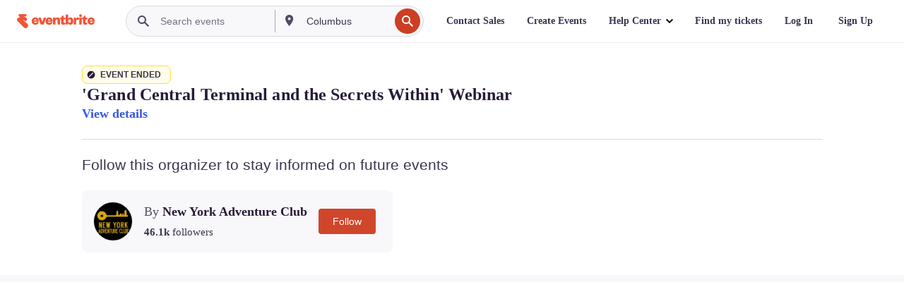

--- FILE ---
content_type: text/javascript; charset=utf-8
request_url: https://app.link/_r?sdk=web2.86.5&branch_key=key_live_epYrpbv3NngOvWj47OM81jmgCFkeYUlx&callback=branch_callback__0
body_size: 72
content:
/**/ typeof branch_callback__0 === 'function' && branch_callback__0("1539908650808961098");

--- FILE ---
content_type: application/javascript;charset=utf-8
request_url: https://t.contentsquare.net/uxa/757e6910546e7.js
body_size: 151418
content:
//15.163.0-es2019 2026-01-08T14:11:53.871Z (757e6910546e7)
var CS_CONF={"collectionEnabled":true,"useSentry":false,"projectId":143336,"status":1,"hostnames":["www.eventbrite.com","eventbrite.com"],"crossDomainTracking":0,"crossDomainSingleIframeTracking":0,"consentRequired":0,"allowSubdomains":1,"visitorCookieTimeout":34164000000,"sampleRate":100,"replayRecordingRate":0,"validationRate":10,"lastTrackingDraw":1751381409,"trackerDomain":"c.contentsquare.net","recordingDomain":"r.contentsquare.net","useMalkaPipeline":1,"ed":"l.contentsquare.net/log/web","eMerchandisingEnabled":0,"mouseMoveHeatmapEnabled":1,"autoInsightsEnabled":0,"jsErrorsEnabled":1,"customErrorsEnabled":1,"jsCustomErrorsEnabled":0,"apiErrorsEnabled":1,"customHashIdEnabled":0,"recordingEncryptionEnabled":0,"recordingEncryptionPublicKey":null,"recordingEncryptionPublicKeyId":0,"secureCookiesEnabled":0,"triggerSessionReplayEnabled":0,"triggerSessionReplayRegex":null,"dynamicIdRegex":null,"whitelistedAttributes":null,"replayRecordingUnmaskedUrlRegex":"","replayRecordingUnmaskedUrlRegexRules":[],"replayRecordingMaskedUrlRegexRules":[],"replayRecordingMaskedUrlRegex":"","anonymisationMethod":null,"tagDeploymentMode":"CONTENTSQUARE","experimental":null,"iframesTracking":0,"textVisibilityEnabled":0,"cookielessTrackingEnabled":0,"malkaUrlEnabled":0,"malkaEtrEnabled":1,"pathComputationRules":{},"asyncSerializerEnabled":1,"pendingInactivityTimeout":5000,"accessibilityEnabled":0,"uxaDomain":"app.contentsquare.com","webviewsTrackingEnabled":0,"useStaticResourceManager":1,"performanceTimingOptions":{"withResource":false,"withNavigation":false},"replayConsentRequiredForSession":0,"eventsApiEnabled":0,"clickedElementTextEnabled":1,"collectHierarchy":0,"collectSubmit":0,"collectTargetText":1,"apiErrors":{"collectStandardHeaders":0,"collectionRules":[]},"customErrors":{"consoleMessageLogLevels":[]},"displayAdOptions":null,"taskSchedulerOptions":{"enabled":1},"malkaQuotaServiceDomain":"q-aus1.contentsquare.net","malkaRecordingDomain":"k-aus1.contentsquare.net","staticResourceManagerDomain":"srm.bf.contentsquare.net","voc":{"siteId":6433701,"enabled":1},"heapEnvironment":{"env_id":"1404198904","heap_tag_status":"heap_sideloads_cs"},"implementations":[{"template":{"name":"ElementUnmasking","args":{"selector":"#search-autocomplete-input"}},"triggers":[{"name":"PageState","args":{"state":"Any"}}]}]};
(()=>{var kd=Object.defineProperty;var xd=(s,r,t)=>r in s?kd(s,r,{enumerable:!0,configurable:!0,writable:!0,value:t}):s[r]=t;var Ts=(s,r,t)=>xd(s,typeof r!="symbol"?r+"":r,t);var os={};os.d=(s,r)=>{for(var t in r)os.o(r,t)&&!os.o(s,t)&&Object.defineProperty(s,t,{enumerable:!0,get:r[t]})};os.g=function(){if(typeof globalThis=="object")return globalThis;try{return this||new Function("return this")()}catch{if(typeof window=="object")return window}}();os.o=(s,r)=>Object.prototype.hasOwnProperty.call(s,r);os.r=s=>{typeof Symbol!="undefined"&&Symbol.toStringTag&&Object.defineProperty(s,Symbol.toStringTag,{value:"Module"}),Object.defineProperty(s,"__esModule",{value:!0})};var _c={};os.r(_c);os.d(_c,{getRequestParameters:()=>Fm});function Ni(s,r){let t;return window.Zone&&typeof window.Zone.__symbol__=="function"&&(t=s[window.Zone.__symbol__(r)]),t!=null?t:s[r]}var Dt=(()=>{let s;return function(r){r.debug="debug",r.warn="warn",r.implementation="implementation",r.error="error",r.critical="critical"}(s||(s={})),s})();function Gt(s){return pt(s)&&(typeof s=="number"||s instanceof Number)&&!isNaN(s)}function Ri(s){return s===parseInt(s,10)}function U(s){return pt(s)&&(typeof s=="string"||s instanceof csString)}function Fn(s){return typeof s=="boolean"}function ii(s){return typeof s=="object"}function pt(s){return typeof s!="undefined"}function kt(s){return pt(s)&&s!==null}function ft(s){return typeof s=="object"&&s!==null}function Ld(s,r,t){return Ri(s)&&s>=r&&s<=t}function Va(s){for(let r in s)return!1;return!0}function as(s){return typeof s=="function"}function ri(s){return s instanceof Element}function Ms(s){return s instanceof Error}function wc(s){let r=s.length;for(let t=0;t<r;t++)switch(csString.prototype.charCodeAt.call(s,t)){case 9:case 10:case 11:case 12:case 13:case 32:case 160:continue;default:return!1}return!0}var Zo={[Dt.debug]:0,[Dt.warn]:1,[Dt.implementation]:1,[Dt.error]:2,[Dt.critical]:3},Ct={debug(...s){},warn(...s){},implementation(...s){},error(...s){},critical(...s){},isPerfLoggingActive(){return!1}};function Vd(s){Ct=s}var F=s=>(r,t,e)=>{let i=(t==null?void 0:t.toString())||"",n=s||`${r.constructor&&r.constructor.name}.${i}`;if(e){let o=e.value;e.value=function(...c){return ni(n,o.bind(this))(...c)}}};function ni(s,r){return function(...t){try{let e=r.apply(this,t);return pt(self.Promise)&&e instanceof self.Promise?e.then(i=>i,i=>Ct.error(Ms(i)?i:new Error(i),s)):e}catch(e){try{Ct.error(Ms(e)?e:new Error(e),s)}catch{}}}}function vt(s,r,t,e){var i=arguments.length,n=i<3?r:e===null?e=Object.getOwnPropertyDescriptor(r,t):e,o;if(typeof Reflect=="object"&&typeof Reflect.decorate=="function")n=Reflect.decorate(s,r,t,e);else for(var c=s.length-1;c>=0;c--)(o=s[c])&&(n=(i<3?o(n):i>3?o(r,t,n):o(r,t))||n);return i>3&&n&&Object.defineProperty(r,t,n),n}function Ac(s){let r=new ArrayBuffer(s.length),t=new Uint8Array(r);for(let e=0,i=s.length;e<i;e+=1)t[e]=csString.prototype.charCodeAt.call(s,e);return r}function hl(s){let r=new Uint8Array(s),t="";for(let e=0;e<r.byteLength;e+=1)t+=csString.fromCodePoint(r[e]);return t}function Vh(s){let r=self.atob(s);return Ac(r)}function Ua(s){let r=csArray.from(new Uint8Array(s));return csArray.prototype.join.call(csArray.prototype.map.call(r,t=>csString.prototype.padStart.call(t.toString(16),2,"0")),"")}function ul(s){let r=csString.prototype.indexOf.call(s,";base64,")!==-1,t=csString.prototype.indexOf.call(s,","),e=r?[csString.prototype.substring.call(s,0,t-7),csString.prototype.substring.call(s,t+1)]:[csString.prototype.substring.call(s,0,t),csString.prototype.substring.call(s,t+1)];if(!r&&/^%3Csvg/i.test(e[1]))try{e[1]=decodeURIComponent(e[1])}catch(o){Ct.warn(`${o}, calling decodeURIComponent on: ${e[1]}`)}let n=r?Vh(e[1]):Ac(e[1]);return new Blob([n],{type:csString.prototype.replace.call(e[0],"data:","")})}var Uh=typeof performance!="undefined"&&!!performance.now,dl=Uh?()=>performance.now():()=>csDate.now(),Ud=(()=>{var s,r;return Uh?(r=(s=performance.timing)===null||s===void 0?void 0:s.navigationStart)!==null&&r!==void 0?r:Math.floor(performance.timeOrigin):0})(),bc=34164e6,$={now(){return Math.round(dl()+Ud)},elapsed(){return dl()}};function fl(){return Math.floor($.now()/1e3)}function jh(){return typeof self.Promise=="function"}function jd(){var s;return typeof crypto!="undefined"&&as((s=crypto.subtle)===null||s===void 0?void 0:s.digest)}function pl(){var s,r;return typeof((s=window.navigation)===null||s===void 0?void 0:s.addEventListener)=="function"&&typeof((r=window.navigation)===null||r===void 0?void 0:r.removeEventListener)=="function"}function Kt(s,r){return csString.prototype.lastIndexOf.call(s,r,0)===0}function hr(s,r){return csString.prototype.indexOf.call(s,r,s.length-r.length)!==-1}var Hd=Number.MAX_SAFE_INTEGER||9007199254740991,Ci={percentage(){return Math.floor(Math.random()*1e4)/100},boolean(s){return this.percentage()<s},integer(s=Hd){return Math.floor(Math.random()*s)}},Qr=typeof window=="undefined";function Bd(){return typeof globalThis!="undefined"?globalThis:typeof window!="undefined"?window:typeof os.g!="undefined"?os.g:typeof process!="undefined"?process:Function("return this")()}var wt=Bd();function zr(s,r){let t,e,i,n,o,c=null,u=p=>{let m=$.elapsed();if(!p&&c!==null){let _=r-(m-c);if(_>=1){i=wt.csSetTimeout(u,_);return}}let w=m-n;i=null,c=null,n=null,o=s.apply(t,[w,...e])},d=function(){if(t=this,e=arguments,n){c=$.elapsed();return}return n=$.elapsed(),i=wt.csSetTimeout(u,r),o};return d.flushPending=()=>{i&&(wt.csClearTimeout(i),u(!0))},d.cancel=()=>{c=null,n=null,i&&(wt.csClearTimeout(i),i=null)},d}var Ii=(()=>{class s{static setGlobalService(t){s.globalService=t}constructor(t){this.name=t,this.values={}}reset(){this.values={}}flush(t=""){if(!s.globalService)return!1;let e=this.values,i=Object.keys(e);if(!i.length)return!1;let n=`${t===""?"":`${t}.`}${this.name}`,o=csArray.prototype.map.call(i,c=>({name:n,parameter:c,value:Math.round(e[c])}));return s.globalService.push(o),this.reset(),o.length>0}}return s.globalService=null,vt([F()],s.prototype,"flush",null),s})(),re=(()=>{class s extends Ii{constructor(t,e=100){super(t),this.LE=e,this.values={},e&&(this.debouncedFlush=zr(()=>this.flush(),this.LE))}count(t,e=1){Ii.globalService&&(this.values[t]=(this.values[t]||0)+e,this.debouncedFlush())}}return s})(),Cn=(()=>{class s extends Ii{constructor(t,e=["max","average","total","count"]){super(t),this.collecting=e,this.values={average:0,count:0,max:0,total:0}}get average(){return this.values.average}get count(){return this.values.count}get max(){return this.values.max}get total(){return this.values.total}flush(t=""){if(this.count===0)return!1;let e=Object.keys(this.values);return csArray.prototype.forEach.call(csArray.prototype.filter.call(e,i=>!csArray.prototype.some.call(this.collecting,n=>i===n)),i=>{delete this.values[i]}),super.flush(t)}push(t){this.values.count++,this.values.total+=t,this.values.max=Math.max(this.values.max,t),this.values.average=this.values.total/this.values.count}reset(){this.values={count:0,total:0,max:0,average:0}}}return s})(),ta=(()=>{class s extends Ii{constructor(t,e=["max","average","total","count"]){super(t),this.collecting=e}flush(t=""){let e=Object.keys(this.values);return csArray.prototype.forEach.call(csArray.prototype.filter.call(e,i=>!csArray.prototype.some.call(this.collecting,n=>csString.prototype.endsWith.call(i,`.${n}`))),i=>{delete this.values[i]}),super.flush(t)}add(t,e){var i,n,o,c,u,d,p;let m=w=>this.values[`${t}.${w}`];(i=(c=this.values)[u=`${t}.count`])!==null&&i!==void 0||(c[u]=0),(n=(d=this.values)[p=`${t}.total`])!==null&&n!==void 0||(d[p]=0),this.values[`${t}.count`]++,this.values[`${t}.total`]+=e,this.values[`${t}.max`]=Math.max((o=m("max"))!==null&&o!==void 0?o:0,e),this.values[`${t}.average`]=m("total")/m("count")}}return s})(),Fd=(()=>{class s extends Ii{constructor(){super(...arguments),this.values={}}set(t,e="flags"){var i,n;Ii.globalService&&((i=(n=this.values)[e])!==null&&i!==void 0||(n[e]=0),this.values[e]|=t,this.flush())}}return s})(),rt={counters:{commandsFromIntegrations:new re("commands-from-integrations"),commandsFromCSTC:new re("commands-from-cstc"),commandsFromIframe:new re("commands-from-iframe"),commandApplied:new re("command-applied"),commandError:new re("command-error"),commandMisuse:new re("command-misuse"),CSTCSnippetUsed:new re("cstc-snippet-used"),redactedPII:new re("redacted-pii"),pageAnonymisation:new re("page-anonymisation"),patchedNativeFunctions:new re("patched-native-functions"),pureWindowState:new re("pure-window-state"),sensitiveElements:new re("sensitive-elements"),cspErrors:new re("csp-errors"),networkRequests:new re("network-requests"),webVitalsErrors:new re("web-vitals-errors"),trackedFeatures:new re("tracked-features"),longTasks:new Cn("long-tasks"),errors:new re("errors"),methodPerformance:new ta("perf"),transferSize:new Cn("transfer-size",["max","average"]),downloadTime:new Cn("download-time",["average"]),blockingTime:new Cn("blocking-time"),inpContribution:new ta("inp-contribution"),tasks:new ta("tasks"),availableFeatures:new Fd("available-features")},setService(s){Ii.setGlobalService(s)}},Zr=(()=>{class s{constructor(){this.ia=0}get length(){return this.ia}get isEmpty(){return!this.Js}pushAll(t){for(let e=0;e<t.length;e++)this.push(t[e])}push(t){this.ia++,this.Sn?this.Sn=this.Sn[1]=[t,void 0]:this.Sn=this.Js=[t,void 0]}pop(){if(!this.Js)return null;this.ia--;let t=this.Js[0];return this.Js=this.Js[1],this.Js||(this.Sn=void 0),t}forEach(t){let e=this.Js;for(;e!=null&&e.length;)t(e[0]),e=e[1]}clear(){this.ia=0,this.Js=this.Sn=void 0}}return s})(),ja=0,Tc=s=>{ja++,csQueueMicrotask(()=>Di(()=>{try{s()}finally{ja--}},[cs.MicroTask,"queueMicrotask"]))},$n=new Zr,Gn=new Zr;function we(s,r="high"){$n.isEmpty&&Gn.isEmpty&&Hh($d),r==="high"?Gn.push(gl(s)):$n.push(gl(s))}function Hh(s,r=10){r===0?Tc(s):csQueueMicrotask(()=>Hh(s,r-1))}function $d(){for(;!Gn.isEmpty;)Gn.pop()();for(;!$n.isEmpty;)$n.pop()()}async function Bh(s=1){for(let r=0;r<s;r++)await new Promise(t=>we(t))}function gl(s){return function(){try{s.apply(window,arguments)}catch(r){Ct.critical(r)}}}var jn="null",Xs=null,Fh=[],Gd=()=>{var s;return Qr||!!(!((s=document.body)===null||s===void 0)&&s.getAttribute("data-cs-tag-extension"))};!Qr&&Gd()&&(window._uxa?_uxa.push(["debugEvents",!0]):window._uxa=[["debugEvents",!0]],Xs=new BroadcastChannel("cs-tag"),document.addEventListener("cs.tracking.recordingEvent",s=>{Ha({type:"UXA_EVENT",event:s.detail})}),Xs.addEventListener("message",s=>{if(s.data.type==="CONNECT"){if(s.data.sessionId===jn)return;jn=s.data.sessionId,csArray.prototype.forEach.call(Fh,r=>r()),Xs==null||Xs.postMessage({type:"CONNECTED",sessionId:jn})}}));function zd(s){Qr||(jn!==null&&csSetTimeout(s),csSetTimeout(()=>csArray.prototype.push.call(Fh,s)))}function Ha(s){Xs==null||Xs.postMessage(s)}function rr(s){var r;let t=(r=s.length)!==null&&r!==void 0?r:0,e=new csArray(t);for(let i=0;i<t;i+=1)e[i]=s[i];return e}function Qe(s,r){let t=s.length,e=new csArray(t);for(let i=0;i<t;i+=1)e[i]=r(s[i]);return e}function qd(s,r,t){let e=[],i=0;for(let n=0;n<s.length;n+=1){let o=r(s[n]);for(let c=0;c<o.length;c++)t(o[c],i++)}return e}function Rc(s,r){let t=[];return qd(s,r,e=>csArray.prototype.push.call(t,e)),t}function gt(s,r){if(Wd(s)){let t=s.length;for(let e=0;e<t;e++)r(s[e],e)}else{let t=0,e=s.next();for(;!e.done;)r(e.value,t++),e=s.next()}}function Wd(s){return s.length>=0}function Mi(s,r){let t=s.length;for(let e=0;e<t;e++)if(r(s[e],e))return s[e]}function zn(s,r){let t=s.length;for(let e=0;e<t;e++)if(r(s[e],e))return!0;return!1}function Cc(s,r){let t=s.length;for(let e=0;e<t;e++)if(!r(s[e],e))return!1;return!0}function qr(s,r){let t=s.length,e=[];for(let i=0;i<t;i+=1){let n=s[i];r(n)&&csArray.prototype.push.call(e,n)}return e}function Yd(s,r,t){let e=s.length+r.length+((t==null?void 0:t.length)||0),i=new csArray(e),n=0;for(let o=0;o<s.length;o++)i[n++]=s[o];for(let o=0;o<r.length;o++)i[n++]=r[o];if(!t)return i;for(let o=0;o<t.length;o++)i[n++]=t[o];return i}function ml(s,r){for(let t=0;t<s.length;t++)csArray.prototype.push.call(r,s[t])}function oi(s){let r=s instanceof Map,t=[];return s.forEach((e,i)=>csArray.prototype.push.call(t,r?[i,e]:e)),t}function Xd(s){return csArray.isArray(s)&&s.length>0}var tn=(()=>{class s{constructor(t,e=""){this.name=t,this.format=e}}return s})(),Rs=(()=>{class s extends tn{constructor(t){super(t,"Value: {count}"),this.count=0}increase(t=1){this.count+=t}decrease(){this.count>0&&this.count--}clear(){this.count=0}getData(){return{count:this.count}}}return s})();var yl=(()=>{class s extends tn{constructor(t){super(t,"Living intances: {instances}<br/>Added: {added}<br/>Removed: {removed}"),this.added=0,this.removed=0}get value(){return this.added-this.removed}increase(){this.added++}decrease(){this.removed++}getData(){return{added:this.added,removed:this.removed,instances:this.added-this.removed}}}return s})(),Cs=(()=>{class s extends tn{constructor(t){super(t,"Count: {count}<br/>Average: {average}ms<br/>Max: {max}ms<br/>Total: {total}ms"),this.total=0,this.count=0,this.max=0}get average(){return this.count?this.total/this.count:0}elapsed(t){return this.count++,this.max=Math.max(this.max,t),this.total+=t,t}measure(t){let e=$.elapsed();t(),this.count++;let i=$.elapsed()-e;return this.max=Math.max(this.max,i),this.total+=i,i}asyncMeasure(){let t=$.elapsed();return()=>{this.count++;let e=$.elapsed()-t;return this.max=Math.max(this.max,e),this.total+=e,e}}getData(){return{total:this.total,count:this.count,average:this.average,max:this.max}}}return s})(),Kd=(()=>{class s extends tn{constructor(){super("INP","Value: {value}")}getData(){return{value:Bt.tasks.eventListener.max}}}return s})(),Bt={general:{category:"General",nbEvents:new Rs("Nb of Events"),pendingTasks:new Rs("Pending Tasks"),pendingEvents:new Rs("Pending Tasks"),nbOfMutationObservers:new yl("Nb of Mutation Observers"),inp:new Kd},mutations:{category:"Mutations",initialDOM:new Cs("Initial DOM"),pendingMutations:new Rs("Nb of Mutations scheduled"),serializedMutations:new Cs("Serialized Mutations"),count:new Rs("Mutation Count"),elementMutationObserved:new yl("Nb of Elements Observed by MutationObserver"),unobserveGarbageCollection:new Cs("Unobserve GC")},visibilityObserver:{category:"Visibility Observer",hiddenElements:new Rs("Nb of Hidden Elements "),nbElements:new Rs("Nb of  Elements")},tasks:{category:"Tasks",tasks:new Rs("Tasks"),errors:new Rs("Errors"),timer:new Cs("Timers"),microtask:new Cs("Microtasks"),mutationObserver:new Cs("MutationObserver"),monkeyPatch:new Cs("MonkeyPatch"),eventListener:new Cs("EventListener"),intersectionObserver:new Cs("Intersection")}};function Jd(){let s=null;zd(()=>{let r=n=>Object.keys(n),t=csArray.prototype.map.call(r(Bt),n=>Bt[n]),e=csArray.prototype.map.call(t,n=>csArray.prototype.filter.call(csArray.prototype.map.call(r(n),o=>n[o]),o=>o instanceof tn));Ha({type:"UXA_PERFORMANCE_COUNTER_SCHEMA",event:csArray.prototype.map.call(t,(n,o)=>({category:n.category,performanceCounters:csArray.prototype.map.call(e[o],c=>({name:c.name,format:c.format}))}))}),!s&&(s=csSetInterval(()=>{Di(()=>{let n=Rc(Qe(e,o=>Qe(o,c=>c.getData())),o=>o);Ha({type:"UXA_PERFORMANCE_COUNTER",event:n})},[cs.Timer,"performance-counter-interval"])},1e3))})}var cs=(()=>{let s;return function(r){r.Timer="timer",r.MonkeyPatch="monkeyPatch",r.MutationObserver="mutationObserver",r.EventListener="eventListener",r.IntersectionObserver="intersectionObserver",r.MicroTask="microtask"}(s||(s={})),s})(),_e=null,Qd=["click","tap","keyup","keydown","pointerup","pointerdown"];async function Di(s,r,t=null){if(_e&&r[0]!==cs.MicroTask)return s();t&&(_e=t),_e||(_e={type:r[0],elapsed:0},Bt.tasks.tasks.increase());try{_e.elapsed+=Zd(s)}catch(e){Bt.tasks.errors.increase(),Ct.critical(new Error(`Task error:  ${r}/${s.name}.
${e.message}
${e.stack}`,e),"TASK_ERROR")}finally{ja<=0&&(Bt.tasks[_e.type].elapsed(_e.elapsed),_e.elapsed>50&&(rt.counters.longTasks.push(_e.elapsed),rt.counters.blockingTime.push(_e.elapsed-50)),rt.counters.tasks.add(r[0],_e.elapsed),csArray.prototype.includes.call(Qd,r[1])&&rt.counters.inpContribution.add(r[1],_e.elapsed),_e=null)}}function Zd(s){let r=$.elapsed();return s(),$.elapsed()-r}var ea,tf="cs-native-frame";var Bs={navigatorProperties:[{propertyName:"sendBeacon",binding:navigator}],nodeProperties:["childNodes","parentNode","nextSibling","firstChild","nodeType"],elementProperties:["shadowRoot"],elementPropertiesValues:["matches","mozMatchesSelector","msMatchesSelector","oMatchesSelector","webkitMatchesSelector"],eventProperties:["target"],imageProperties:["src"],constructors:{Date:"csDate",JSON:"csJSON",Array:"csArray",String:"csString",URL:"csURL",MutationObserver:"csMutationObserver",screen:"csScreen",RegExp:"csRegExp"}};function $h(s,r){let t=Ni(window,s);return function(e,i){return t(()=>Di(e,[r,s]),i)}}window.csSetTimeout=$h("setTimeout",cs.Timer);window.csSetInterval=$h("setInterval",cs.Timer);window.csQueueMicrotask=(ea=Ni(window,"queueMicrotask"))!==null&&ea!==void 0?ea:setTimeout;window.csClearTimeout=Ni(window,"clearTimeout");window.csClearInterval=Ni(window,"clearInterval");window.csFileReader=Ni(window,"FileReader");(()=>{var s;let r=0;function t(i){return"cs$Symbol_"+i}function e(i){return t(i)+ ++r}e.for=t,window.csSymbol=(s=window.Symbol)!==null&&s!==void 0?s:e})();function ef(){let s=document.createElement("iframe");s.id=tf,s.setAttribute("hidden",""),s.setAttribute("title","Intentionally blank"),s.setAttribute("sandbox","allow-same-origin");let r=document.createElement("cs-native-frame-holder");if(r.setAttribute("hidden",""),document.body.appendChild(r),!!Element.prototype.attachShadow){let e=r.attachShadow({mode:"closed"});return e.innerHTML=s.outerHTML,e.firstElementChild.contentWindow}return r.innerHTML=s.outerHTML,r.firstElementChild.contentWindow}function sf(s,r){let t,e=s;for(;e&&!(t=Object.getOwnPropertyDescriptor(e,r));)e=Object.getPrototypeOf(e);return t}function rf(s,r,t){let e=sf(s,r);if(!e)return function(){return this[r]};switch(t){case"get":return e.get;case"set":return e.set;case"value":return e.value}}function Gh(s){var r,t;Object.keys(Bs.constructors).forEach(i=>{window[Bs.constructors[i]]=s[i]instanceof Function&&s[i].prototype==null?s[i].bind(window):s[i]}),af(s);let e=s.MutationObserver;("Prototype"in window||of())&&(e=(t=(r=Ni(window,"MutationObserver"))!==null&&r!==void 0?r:window.WebKitMutationObserver)!==null&&t!==void 0?t:window.MutationObserver),window.csIntersectionObserver=El(window.IntersectionObserver,cs.IntersectionObserver),window.csMutationObserver=El(e,cs.MutationObserver),Xi("csNode",Bs.nodeProperties,s.Node.prototype,"get"),Xi("csElement",Bs.elementProperties,s.Element.prototype,"get"),Xi("csElement",Bs.elementPropertiesValues,s.Element.prototype,"value",!1),Xi("csHTMLImageElement",Bs.imageProperties,s.HTMLImageElement.prototype,"set"),Xi("csEvent",Bs.eventProperties,s.Event.prototype,"get"),Xi("csNavigator",Bs.navigatorProperties,s.navigator,"value")}function Xi(s,r,t,e,i=!0){r.forEach(n=>{let o=typeof n!="string"&&"binding"in n,c=o?n.propertyName:n;(i||c in t)&&(window[`${s+c}`]=rf(t,c,e),o&&(window[`${s+c}`]=window[`${s+c}`].bind(n.binding)))})}function Ic(s,r){window.CSProtectnativeFunctionsLogs=window.CSProtectnativeFunctionsLogs||{},window.CSProtectnativeFunctionsLogs[s]=r}function nf(){try{let s=ef();return s?(window.CSPureWindow=s,Gh(window.CSPureWindow),!0):!1}catch(s){return Ic("Warning",`failed to copy references from pure iframe: ${s.message}`),!1}}if(!nf())try{Gh(wt)}catch(s){Ic("Critical",`failed to copy references from window: ${s.message}`)}function of(){return/^((?!chrome|android).)*safari/i.test(navigator.userAgent)}function af(s){window.csquerySelector={1:s.Element.prototype.querySelector,9:s.Document.prototype.querySelector,11:s.DocumentFragment.prototype.querySelector},window.csquerySelectorAll={1:s.Element.prototype.querySelectorAll,9:s.Document.prototype.querySelectorAll,11:s.DocumentFragment.prototype.querySelectorAll}}function El(s,r){try{let t=function(e,i){return new s((o,c)=>{Di(()=>e(o,c),[r,s.name])},i)};return t.base=s,t}catch{return Ic("Warning",`failed to extends ${s.name}`),s}}var At=(()=>{let s;return function(r){r.ELLIPSIS="\u2026";function t(o){return csString.prototype.replace.call(o,/[.*+?^${}()|[\]\\]/g,"\\$&")}function e(o){return csString.prototype.replace.call(o,/([#;&,.+*~':"!^$[\]()<=>|/%?@`{}\\ ])/g,"\\$1")}r.escapeInvalidCharacters=e;function i(o,c,u){if("replaceAll"in csString.prototype)return csString.prototype.replaceAll.call(o,c,u);let d=new csRegExp(t(c),"g");return csString.prototype.replace.call(o,d,u)}r.stringReplaceAll=i;function n(o,c,u=""){return o.length<=c?o:csString.prototype.slice.call(o,0,c-u.length)+u}r.truncate=n}(s||(s={})),s})();function Ba(s){return At.escapeInvalidCharacters(csString.prototype.toLowerCase.call(s.localName))}function cf(s){let r=s.getAttribute("id");return r&&At.escapeInvalidCharacters(r)}function Mt(s){return csNodenodeType.apply(s)===1}function qn(s){return csNodenodeType.apply(s)===3}function lf(s){return csNodenodeType.apply(s)===8}function zh(s){return Mt(s)&&s.localName==="link"}function hf(s){return Mt(s)&&s.localName==="source"}function qh(s){return Mt(s)&&s.localName==="a"}function Pc(s){return zh(s)&&csString.prototype.indexOf.call(s.rel,"stylesheet")!==-1}function uf(s){return Mt(s)&&s.localName==="img"}function eo(s){return Mt(s)&&s.localName==="style"}function so(s){return Mt(s)&&s.localName==="input"}function Oc(s){return Mt(s)&&s.localName==="textarea"}function io(s){return Mt(s)&&s.localName==="script"}function df(s){return Mt(s)&&s.localName==="button"}function ur(s){return Mt(s)&&"ownerSVGElement"in s}function Nc(s){return Mt(s)&&s.localName==="select"}function ff(s){return Mt(s)&&s.localName==="details"}function pf(s){return Mt(s)&&s.localName==="summary"}function gf(s){return ur(s)&&s.localName==="image"}function mf(s){return ur(s)&&s.localName==="use"}function yf(s){return ur(s)&&s.localName==="feImage"}function Ef(s){switch(csNodenodeType.apply(s)){case 9:case 11:return!0;default:return!1}}function vf(s){switch(csNodenodeType.apply(s)){case 9:case 11:case 1:return!0;default:return!1}}function Wn(s){return csNodenodeType.apply(s)===9}function nr(s){return Ef(s)&&"host"in s&&"mode"in s}function Wh(s){return Mt(s)&&!!csElementshadowRoot.apply(s)&&nr(csElementshadowRoot.apply(s))}var Sf=["annotation-xml","color-profile","font-face","font-face-src","font-face-uri","font-face-format","font-face-name","missing-glyph"];function _f(s){return Mt(s)&&kt(s.tagName)&&csString.prototype.indexOf.call(s.tagName,"-")>0&&csString.prototype.indexOf.call(s.tagName,":")===-1&&csString.prototype.indexOf.call(s.tagName,'"')===-1&&csString.prototype.indexOf.call(s.tagName,",")===-1&&csArray.prototype.indexOf.call(Sf,csString.prototype.toLocaleLowerCase.call(s.tagName))<0}var en="detached";function Yh(s){let r=s,t=[r];for(;csNodeparentNode.apply(r)!==null;)r=csNodeparentNode.apply(r),csArray.prototype.push.call(t,r);return Yn(r)&&csArray.prototype.push.call(t,en),{ancestors:t,selectionRoot:r}}function wf(s){let r=s,t=[r],e=null;for(;csNodeparentNode.apply(r)!==null;)e===null&&qh(r)&&(e=r),csArray.prototype.push.call(t,csNodeparentNode.apply(r)),r=csNodeparentNode.apply(r);return Yn(r)&&csArray.prototype.push.call(t,en),{firstAnchorParent:e,ancestors:t,selectionRoot:r}}function Yn(s){return ti.isValidElement(s)}var Si=(()=>{var s,r;return(r=(s=wt.Element)===null||s===void 0?void 0:s.prototype)!==null&&r!==void 0?r:{}})(),Me=Si.matches||Si.matchesSelector||Si.mozMatchesSelector||Si.msMatchesSelector||Si.oMatchesSelector||Si.webkitMatchesSelector,vl=Si.closest,Xh=9;function Af(s,r){return r?csArray.prototype.some.call(r,t=>Me.call(s,t)):!1}function bf(s,r,t){if(s===en||csNodenodeType.apply(s)===Xh)return 0;let e=t.dynamicElementNameRegex,i=!!(e!=null&&e.test(r.localName)),n=Ba(r),o=0,c=r.previousElementSibling;for(;c;)(Ba(c)===n||i&&(e!=null&&e.test(c.localName)))&&!Af(c,t.reliableSelectors)&&(o+=1),c=c.previousElementSibling;return o}function Tf(s,r,t){if(s===en||csNodenodeType.apply(s)===Xh)return 0;let e=0,i=r.previousElementSibling;for(;i;)Me.call(i,t)&&(e+=1),i=i.previousElementSibling;return e}var Rf=[/\d{4}/,/^ember\d+$/],Cf="@",Mc="data-cs-override-id",If="data-cs-dynamic-id";function Kh(s,r,t,e){let i=e.dynamicIdRegex||null,n=e.dynamicElementNameRegex,o=Ba(s);if(n&&n.test(s.localName)&&(o=csString.prototype.replace.call(o,n,`$1${Cf}`)),Nf(s,t)){let w=Dc(s);return{hasUniqueIdentifier:!0,elementSelector:`${o}[${Mc}="${w}"]`}}let c=Uf(s,t,e);if(c.success)return{hasUniqueIdentifier:!0,elementSelector:`${o}#UA[${c.attributeName}="${c.attributeValue}"]`};let u=Pf(s,t,e);if(u)return{hasUniqueIdentifier:!0,elementSelector:`${o}#UCS[${u}]`};let d=cf(s);if(Df(s,d,t,i))return{hasUniqueIdentifier:!0,elementSelector:`${o}#${d}`};let p=Of(s,e);if(p){let w=Tf(r,s,p);return{hasUniqueIdentifier:!1,elementSelector:`${o}[${p}](${w})`}}let m=bf(r,s,e);return{hasUniqueIdentifier:!1,elementSelector:`${o}:eq(${m})`}}function Pf(s,r,t){if(t.uniqueCssSelectors){for(let e of t.uniqueCssSelectors)if(Me.call(s,e)&&Vf(e,r))return e}}function Of(s,r){if(r.reliableSelectors){for(let t of r.reliableSelectors)if(Me.call(s,t))return t}}function Nf(s,r){let t=Dc(s);return t&&csString.prototype.match.call(t,/^[\w-]+$/)&&kc(Mc,t,r)}function Mf(s){return Dc(s)!==null}function Dc(s){return s.getAttribute(Mc)}function Df(s,r,t,e){return r&&!Mf(s)&&!kf(s,r,e)&&Lf(r,t)}function kf(s,r,t){return s.hasAttribute(If)||xf(r,t)}function xf(s,r){let t=!1;return s&&r&&(t=r.test(s)),s&&(csArray.prototype.some.call(Rf,e=>e.test(s))||t)}function Lf(s,r){return s&&kc("id",s,r)}function kc(s,r,t){try{return window.csquerySelectorAll[t.nodeType].call(t,`[${s}="${r}"]`).length===1}catch(e){if(e.name!=="SyntaxError")throw e}return!1}function Vf(s,r){try{return window.csquerySelectorAll[r.nodeType].call(r,s).length===1}catch(t){if(t.name!=="SyntaxError")throw t}return!1}function Uf(s,r,t){if(!t.uniqueAttributes)return{success:!1};for(let e of t.uniqueAttributes){let i=s.getAttribute(e);if(i!==null&&kc(e,i,r))return{attributeName:e,attributeValue:i,success:!0}}return{success:!1}}var Fa=11;function Xn(s,r,t){let e=csArray.prototype.shift.call(s);if(s.length===0)return Sl(e,t);let i=e,n=s[0],{elementSelector:o,hasUniqueIdentifier:c}=Kh(i,n,r,t);if(!t.fullPath&&c){let d=s[s.length-1];return`${Sl(d,t)}${o}`}let u=Xn(s,r,t);return`${u?`${u}>`:""}${o}`}function Sl(s,r){if(s===en)return"|detached|";if(s.host){let{ancestors:t,selectionRoot:e}=Yh(s.host);return`${Xn(t,e,r)}|shadow-root|`}return csNodenodeType.apply(s)===Fa?"|fragment|":""}var Jh=(()=>{class s{constructor(t){this.options=t,this.done=!1,this.path=null}getPath(){if(this.path===null)throw new Error("getPath was called before serializeElement");return this.path}isDone(){return this.done}}return s})(),jf=(()=>{class s extends Jh{constructor(){super(...arguments),this.ra=!1,this.na=!1,this.Kc=!1}VE(t,e){return this.ra&&!(e===null&&Yn(t))&&csNodenodeType.apply(t)!==Fa&&!t.host}UE(t){return!t.localName}serializeElement(t,e,i){var n;if((n=this.path)!==null&&n!==void 0||(this.path=""),this.VE(t,e))return;let o=!1;e===null&&Yn(t)&&(o=!0,this.done=!0);let c=this.na&&!this.options.fullPath?"":">",u=!!t.host;if(u&&this.path&&(this.path="|shadow-root|"+c+this.path,this.Kc=!0,this.ra=!1,this.na=!1),!u&&e===null&&csNodenodeType.apply(t)===Fa){this.path="|fragment|"+c+this.path,this.done=!0;return}if(this.UE(t))return;let d=e!=null?e:"detached",{elementSelector:p,hasUniqueIdentifier:m}=Kh(t,d,i,this.options);m&&(this.na=!0,this.ra=!this.options.fullPath);let w=`${o?`|detached|${c}`:""}${this.ra&&!m?"":p}`,T=!m&&this.na&&!this.options.fullPath?"":this.path&&!this.Kc?">":"";this.Kc=!1,this.path=`${w}${T}${this.path}`}}return s})(),Xt=(()=>{let s;return function(r){function t(){let m=[i()];return document.documentElement&&csArray.prototype.push.call(m,document.documentElement.scrollHeight,document.documentElement.offsetHeight,document.documentElement.clientHeight),document.body&&csArray.prototype.push.call(m,document.body.scrollHeight,document.body.offsetHeight),Math.max(...m)}r.documentHeight=t;function e(){return document.documentElement.scrollWidth}r.documentWidth=e;function i(){return window.innerHeight}r.windowHeight=i;function n(){return window.innerWidth}r.windowWidth=n;function o(){let m=window.csScreen.width;return Ri(m)&&m>0?m:window.screen.width}r.screenWidth=o;function c(){let m=window.csScreen.height;return Ri(m)&&m>0?m:window.screen.height}r.screenHeight=c;function u(){return window.pageXOffset}r.windowOffsetX=u;function d(){return window.pageYOffset}r.windowOffsetY=d;function p(){return{dw:`${e()}`,dh:`${t()}`,ww:`${n()}`,wh:`${i()}`,sw:`${o()}`,sh:`${c()}`}}r.getRequestParameters=p}(s||(s={})),s})();function Ne(s,r=me.SHOW_ALL){let t=r|me.SHOW_ELEMENT,e=[document.createTreeWalker(s,t,null,!1)],i=_l(s);i&&csArray.prototype.push.call(e,document.createTreeWalker(i,t,null,!1));let n=null;return{root:s,nextNode(){if(i){let o=i;return i=null,o}for(;e.length>0;){if(n){let d=n;return n=null,d}let c=e[e.length-1].nextNode();if(!c){csArray.prototype.pop.call(e);continue}let u=_l(c);if(r&me.SHOW_DOCUMENT_FRAGMENT&&u&&(n=u),u&&csArray.prototype.push.call(e,document.createTreeWalker(u,t,null,!1)),(ia[csNodenodeType.apply(c)]&r)!==0)return c}return null},visitAll(o){ia[csNodenodeType.apply(s)]&r&&o(s);let c=this.nextNode();for(;c;){if((ia[csNodenodeType.apply(c)]&r)===0){c=this.nextNode();continue}o(c),c=this.nextNode()}},find(o){let c;return this.visitAll(u=>o(u)&&(c=u)),c},collectAll(o){let c=[];return this.visitAll(u=>csArray.prototype.push.call(c,o?o(u):u)),c}}}function _l(s){return s&&Wh(s)?s.shadowRoot:null}var sa=(()=>{var s;return(s=wt.Node)!==null&&s!==void 0?s:{}})(),me=(()=>{var s;return(s=wt.NodeFilter)!==null&&s!==void 0?s:{}})(),ia={2:me.SHOW_ATTRIBUTE,4:me.SHOW_CDATA_SECTION,8:me.SHOW_COMMENT,11:me.SHOW_DOCUMENT_FRAGMENT,9:me.SHOW_DOCUMENT,10:me.SHOW_DOCUMENT_TYPE,1:me.SHOW_ELEMENT,[sa.ENTITY_NODE]:me.SHOW_ENTITY,[sa.ENTITY_REFERENCE_NODE]:me.SHOW_ENTITY_REFERENCE,[sa.NOTATION_NODE]:me.SHOW_NOTATION,7:me.SHOW_PROCESSING_INSTRUCTION,3:me.SHOW_TEXT},Qh=!1,$a=5,In=50;function Hf(s=5){Qh=Ct.isPerfLoggingActive(),$a=s}function ki(s,r){return function(){if(!Qh)return s.apply(this,arguments);let t=$.elapsed(),e=s.apply(this,arguments);if(e!=null&&e.then)e.then(()=>{let i=$.elapsed()-t;i>=$a&&rt.counters.methodPerformance.add(r,i),i>In&&rt.counters.blockingTime.push(i-In)});else{let i=$.elapsed()-t;i>=$a&&rt.counters.methodPerformance.add(r,i),i>In&&rt.counters.blockingTime.push(i-In)}return e}}var se=function(s){return function(r,t,e){let i=e.value;e.value=ki(i,s)}},bi=(()=>{let s;return function(r){function t(){return!!Element.prototype.attachShadow}r.isSupported=t;function e(n){return n&&Wh(n)?n.shadowRoot:null}r.getShadowRoot=e;function i(n){return Ne(n,NodeFilter.SHOW_DOCUMENT_FRAGMENT).collectAll(o=>o.host)}r.getAllShadowHosts=ki(i,"getAllShadowHosts")}(s||(s={})),s})(),ra=(()=>{var s;return(s=wt.Node)!==null&&s!==void 0?s:Object})(),Rt=(()=>{let s;return function(r){let t="isConnected"in ra.prototype?I=>I.isConnected:I=>!I.ownerDocument||!(I.ownerDocument.compareDocumentPosition(I)&I.DOCUMENT_POSITION_DISCONNECTED);function e(I,X){for(let Z=I;Z;Z=csNodenextSibling.apply(Z))X(I)}r.forEachChild=e;function i(I){return t(I)}r.isConnected=i;function n(I,X){let Z=[];for(let nt of u(I,X))csArray.prototype.push.call(Z,nt);return Z}r.getAncestors=n;let o=(I,X)=>{var Z;return(Z=csNodeparentNode.apply(I))!==null&&Z!==void 0?Z:X&&nr(I)?I.host:null};function c(I,X,Z=!1){let nt=I;for(;nt;){if(X(nt))return nt;let Pt=o(nt,Z);if(Pt&&Pt!==nt)nt=Pt;else break}return null}r.findAncestor=c;function*u(I,X=!1){let Z=I;for(;Z;){yield Z;let nt=o(Z,X);if(nt&&nt!==Z)Z=nt;else break}}r.walkUp=u;function d(I,X){if(I===X||X.contains(I))return!0;let Z=r.getParentElement(I);return Z&&Z!==I?d(Z,X):!1}r.isDescendantOf=d;function p(I){var X;return I.parentElement?I.parentElement:r.getRootNode(I)?(X=r.getRootNode(I))===null||X===void 0?void 0:X.host:null}r.getParentElement=p;function m(I,X=document){let Z=rr(window.csquerySelectorAll[X.nodeType].call(X,I)),nt=bi.getAllShadowHosts(X);for(let Pt of nt){let Vt=bi.getShadowRoot(Pt);if(!Vt)continue;let Be=rr(window.csquerySelectorAll[Vt.nodeType].call(Vt,I));csArray.prototype.push.call(Z,...Be)}return Z}r.findAllElements=m,r.getRootNode=(()=>{if("getRootNode"in ra.prototype)return(Z,nt)=>Z.getRootNode(nt);function I(Z){let nt=X(Z);return nr(nt)?I(nt.host):nt}function X(Z){return csNodeparentNode.apply(Z)!=null?X(csNodeparentNode.apply(Z)):Z}return(Z,nt)=>typeof nt=="object"&&!!nt.composed?I(Z):X(Z)})();function w(I){return I==="transparent"||/^(rgba|hsla)\(\d+, \d+%?, \d+%?, 0\)$/.test(I)}function _(I){let X=I.getBoundingClientRect();return X.right+Xt.windowOffsetX()<0||X.bottom+Xt.windowOffsetY()<0}function T(I){var X,Z;if(((X=I.checkVisibility)===null||X===void 0?void 0:X.call(I,{checkOpacity:!0,checkVisibilityCSS:!0}))===!1)return!0;if(!I.offsetParent){if(!I.getBoundingClientRect)return Ct.warn(`SUP-11432: Element doesn't have getBoundingClientRect. Node: ${I instanceof ra} Ctor: ${(Z=I==null?void 0:I.constructor)===null||Z===void 0?void 0:Z.name}`),!1;let Vt=I.getBoundingClientRect();if(Vt.width===0&&Vt.height===0)return!0}let nt=window.getComputedStyle(I);return nt?nt.display==="none"||nt.visibility==="hidden"||nt.visibility==="collapse"||nt.opacity==="0"||nt.filter==="opacity(0)"||nt.width==="0px"&&nt.height==="0px"||w(nt.color):!0}r.isHiddenByCSS=T;function D(I){if(T(I))return!0;let Z=p(I);return Z!=null&&D(Z)}r.areAncestorsHiddenByCSS=D;function V(I){let X=null,Z=I;do if(T(Z))X=Z;else break;while(Z=p(Z));return X}r.getTopAncestorHiddenByCSS=V;function O(I){let X=M(I);return X!==null&&!I.contains(X)&&!X.contains(I)}function M(I){let X=I.getBoundingClientRect(),Z=X.left+.5*X.width,nt=X.top+.5*X.height;return B(document,Z,nt)}r.getTopElement=M;function W(I){if(!I.getBoundingClientRect)return null;let X=I.getBoundingClientRect(),Z=X.x+X.width/2,nt=X.y+X.height/2;return r.getTopElementFromPoint(document,Z,nt)}r.getElementOnTop=W;function B(I,X,Z){let nt=I.elementFromPoint(X,Z);if(!nt)return null;let Pt=bi.getShadowRoot(nt);return Pt&&Pt!==r.getRootNode(document.body)&&Pt!==I?B(Pt,X,Z):nt}r.getTopElementFromPoint=B;function P(I){return!_(I)&&!T(I)&&!O(I)}r.isVisibleInDocument=P;function J(I){return T(I)?!1:Q(I)}r.isVisibleInViewportInForeground=J;function Q(I){let X=M(I);return X===null?!1:I===X?!0:le(I)?I.textContent!==""&&X.contains(I):I.contains(X)}r.isInViewPort=Q;function at(I,X,Z){let nt=I.getAttributeNS(X,Z);return nt===""?I.hasAttributeNS(X,Z)?nt:null:nt}r.getAttributeNS=at;function It(I){return!!(I.hasAttribute("tabIndex")||I.getAttribute("contentEditable")==="true"||qh(I)&&I.hasAttribute("href")||(Nc(I)||Oc(I)||so(I)||df(I))&&!I.hasAttribute("disabled")||ff(I)||pf(I))}r.isElementFocusable=It;function le(I){return I.localName==="span"||I.localName==="a"||I.localName==="b"||I.localName==="i"||I.localName==="button"||I.localName==="input"||I.localName==="label"||I.localName==="cite"||I.localName==="small"||I.localName==="strong"||I.localName==="code"||I.localName==="abbr"||I.localName==="em"||I.localName==="dfn"||I.localName==="time"||I.localName==="output"||I.localName==="object"||I.localName==="sub"}r.isInlineElement=le;function Jt(I){document.readyState==="loading"?document.addEventListener("DOMContentLoaded",()=>I(),{once:!0}):csSetTimeout(I)}r.onDocumentLoaded=Jt}(s||(s={})),s})(),Bf=(()=>{class s{constructor(t){this.jE=t}run(t){let e=[...this.jE],i=Rt.getAncestors(t,!1),n=i[i.length-1];for(;e.length>0&&i.length>0;){let o=csArray.prototype.shift.call(i),c=i[0]||null;if(this.HE(e,o,c,n),this.BE(e),e.length===0)break;i.length===0&&o.host&&(i=Rt.getAncestors(o.host,!1),n=i[i.length-1])}}HE(t,e,i,n){for(let o of t)o.serializeElement(e,i,n)}BE(t){for(let e=0;e<t.length;e++)t[e].isDone()&&(csArray.prototype.splice.call(t,e,1),e--)}}return s})(),Ff=(()=>{class s extends Jh{serializeElement(t){var e;if((e=this.path)!==null&&e!==void 0||(this.path=""),(t==="detached"||t.localName==="body")&&(this.done=!0,this.path.length>0))return;let i=this.FE(t);if(i+=i.length>0?"|":"",this.path.length+i.length>this.options.hierarchyMaxLength){this.done=!0;return}this.path=i+this.path}FE(t){if(!t.localName)return"";let e=`@${t.localName};`;return e+=this.$E(t.id),t.classList&&(e+=this.GE(csArray.from(t.classList))),t.attributes&&(e+=this.zE(t)),e}$E(t){return t?`#${t};`:""}GE(t){return t.length>0?`.${csArray.prototype.join.call(csArray.prototype.sort.call(t),";.")};`:""}qE(t,e){var i,n;return((n=(i=this.options).isAttributeSensitive)===null||n===void 0?void 0:n.call(i,t,e))||csArray.prototype.indexOf.call(this.options.attributeIgnoreTokens,e)!==-1||ur(t)&&csString.prototype.indexOf.call(e,"data-")===-1&&e!=="aria-label"||so(t)&&e==="value"}WE(t,e){return this.options.useAnonymization&&!this.options.allWhitelistedAttributes.has(t)||e.length>this.options.attrMaxLength}YE(t){let e={};for(let i of csArray.from(t.attributes))this.qE(t,i.name)||(e[i.name]=i.value);return e}zE(t){var e,i;if(!((i=(e=this.options).isNodeSensitive)===null||i===void 0)&&i.call(e,t))return"";let n=Object.entries(this.YE(t));return csArray.prototype.join.call(csArray.prototype.sort.call(csArray.prototype.map.call(csArray.prototype.filter.call(n,([o])=>o.length<this.options.attrMaxLength),([o,c])=>this.WE(o,c)?`[${o}]`:`[${o}=${c}]`)),";")+(n.length>0?";":"")}}return s})(),ti=(()=>{let s;return function(r){r.INVALID_ELEMENT="INVALID_ELEMENT";function t(c){return!!c&&"localName"in c&&"getAttribute"in c&&"hasAttribute"in c&&"parentNode"in c}r.isValidElement=t;function e(c,u,d={fullPath:!1,dynamicIdRegex:null}){let p=o(c);if(p===document)return{path:"",hierarchy:""};if(!t(p))return{path:r.INVALID_ELEMENT,hierarchy:r.INVALID_ELEMENT};let m=new jf(d),w=new Ff(u);return new Bf([m,w]).run(p),{path:m.getPath(),hierarchy:w.getPath()}}r.getElementPathAndHierarchy=e;function i(c,u={fullPath:!1,dynamicIdRegex:null}){let d=o(c);if(d===document)return"";if(!t(d))return r.INVALID_ELEMENT;let{ancestors:p,selectionRoot:m}=Yh(d);return Xn(p,m,u)}r.getElementPath=i;function n(c,u={fullPath:!1,dynamicIdRegex:null}){let d=o(c);if(d===document)return{path:"",firstAnchorParent:null};if(!t(d))return{path:r.INVALID_ELEMENT,firstAnchorParent:null};let{firstAnchorParent:p,ancestors:m,selectionRoot:w}=wf(d);return{path:Xn(m,w,u),firstAnchorParent:p}}r.getElementPathAndFirstAnchorParent=n;function o(c){return c&&"jquery"in c&&c.length===1?c[0]:c}}(s||(s={})),s})();window.CSPathComputation=window.CSPathComputation||ti;var $f=function(){"use strict";var s={d:function(i,n){for(var o in n)s.o(n,o)&&!s.o(i,o)&&Object.defineProperty(i,o,{enumerable:!0,get:n[o]})},o:function(i,n){return Object.prototype.hasOwnProperty.call(i,n)}},r={};s.d(r,{H:function(){return t}});var t=function(){var i=arguments.length>0&&arguments[0]!==void 0?arguments[0]:{},n=i.tryCatch,o=i.exception,c=i.scriptDomain,u=i.hjHost,d=i.askUrl,p=i.surveysHost,m=i.surveyImagesHost,w=i.surveyImpressionsEndpoint;window.hj=window.hj||function(){(window.hj.q=window.hj.q||[]).push(arguments)},hj.q=window.hj.q||[],window._hjSettings=window._hjSettings||{},hj.isPreview=!!_hjSettings.preview,hj.settings=hj.isPreview||!window.hjSiteSettings?{}:window.hjSiteSettings,hj.scriptDomain=window.hj.scriptDomain||c||"https://script.hotjar.com/",hj.defaults={environment:"live",host:"in.hotjar.com",insightsHost:"insights.hotjar.com",identifyEndpoint:"https://identify.hotjar.com",surveysHost:"surveys.hotjar.com",surveyImagesHost:"survey-images.hotjar.com",surveyImpressionsEndpoint:"https://surveystats.hotjar.io/hit",askUrl:"https://ask.hotjar.io/"},hj.environment=_hjSettings.environment||hj.defaults.environment,hj.host=u||_hjSettings.host||hj.defaults.host,hj.insightsHost=_hjSettings.insightsHost||hj.defaults.insightsHost,hj.surveysHost=p||_hjSettings.surveysHost||hj.defaults.surveysHost,hj.surveyImagesHost=m||hj.defaults.surveyImagesHost,hj.apiUrlBase="https://"+hj.host+"/api/v1",hj.insightsHost=_hjSettings.insightsHost||hj.defaults.insightsHost,hj.identifyEndpoint=_hjSettings.identifyEndpoint||hj.defaults.identifyEndpoint,hj.askUrl=_hjSettings.askUrl||d||hj.defaults.askUrl,hj.surveyImpressionsEndpoint=w||_hjSettings.surveyImpressionsEndpoint||hj.defaults.surveyImpressionsEndpoint,hj.userDeviceType=null,hj.tryCatch=n||window.hj.tryCatch;var _=o&&{log:o};hj.exceptions=_||window.hj.exceptions},e=r.H;return{n:e}}(),Gf=$f.n,Zh=["t.contentsquare.net","clicktale"],zf=s=>{var r;if(typeof s.filename=="string"&&csArray.prototype.some.call(Zh,t=>csString.prototype.indexOf.call(s.filename,t)>-1)&&!(csString.prototype.indexOf.call(s.filename,"blob")>-1&&(s.message==null?void 0:csString.prototype.indexOf.call(s.message,"importScripts"))>-1)){let t=new Error(s.message);t.stack=(r=s.error)===null||r===void 0?void 0:r.stack,et.critical(t)}};window.addEventListener("error",zf);var et=(()=>{class s{constructor(){}static whiteListFilename(t){csArray.prototype.push.call(Zh,t)}static setStrategy(t){s.ur=t}static computeIsActive(t){s.ze=Ci.boolean(t),s.ze?s.Jc=Ci.boolean(10):s.Jc=!1}static isLoggingActive(){return s.ze}static getStrategy(){return s.ur}static debug(t,e=""){s.ze&&this.ur.send(t,e,Dt.debug)}static warn(t,e=!0,i=""){var n;rt.counters.errors.count("warning"),s.ze&&e&&this.ur.send(t,i,Dt.warn),(n=window.UXAnalytics.Console)===null||n===void 0||n.warn(t)}static implementation(t,e=""){rt.counters.errors.count("implementation"),s.ze&&this.ur.send(t,e,Dt.implementation)}static error(t,e=""){var i;rt.counters.errors.count("error"),s.ze&&this.ur.send(t,e,Dt.error),(i=window.UXAnalytics.Console)===null||i===void 0||i.error(t)}static critical(t,e=""){rt.counters.errors.count("critical"),this.ur.send(t,e,Dt.critical)}static tryToExecute(t,e){return function(...i){try{let n=e.apply(this,i);return pt(wt.Promise)&&n instanceof wt.Promise?n.then(o=>o,o=>s.error(Ms(o)?o:new Error(o),t)):n}catch(n){try{s.error(Ms(n)?n:new Error(n),t)}catch{}}}}static isPerfLoggingActive(){return s.Jc}}return s.ze=!1,s.Jc=!1,s})(),qf="https://script.hj.contentsquare.net/",Wf="https://ask.hj.contentsquare.net/",Yf="in.hj.contentsquare.net",Xf="surveys.hotjar.com",Kf="survey-images.hj.contentsquare.net",Jf="https://surveystats.hj.contentsquare.net/hit",Qf={tryCatch:(s,r)=>et.tryToExecute(r,s),exception:(s,r)=>et.error(s,r),scriptDomain:qf,hjHost:Yf,askUrl:Wf,surveysHost:Xf,surveyImagesHost:Kf,surveyImpressionsEndpoint:Jf};Gf(Qf);var Ga=!1;function Zf(){Ga=!0}function Nt(){return(s,r,t)=>{if(t){let e=t.value;t.value=function(i,n){(i==null?void 0:i.isTrusted)===!1&&Ga||e.call(this,i,n)}}else{let e=s[r];if(typeof e!="function")return;s[r]=function(i,...n){(i==null?void 0:i.isTrusted)===!1&&Ga||e.call(this,i,n)}}}}function tp(s){if(document!=null&&document.prerendering){document.addEventListener("prerenderingchange",s,{once:!0});return}s()}var ep=(()=>{class s{constructor(t,e){this.oa=t,this.Kd=e}init(){this.Jd=this.oa!==this.oa.top,this.Qd=this.Kd.isWebView&&this.oa===this.oa.top,this.Kd.iframesTracking&&this.Jd||this.Qd?this.Zd=!1:this.Zd=!0}isInIframeContext(){return this.Jd}isTopWindowTracker(){return this.Zd}isInWebViewContext(){return this.Qd}}return s})(),oe=!Qr&&document.createElement("a"),sp=/(:443|:80)$/;function Ke(s){return oe?(oe.href=s,oe.href):""}function ip(s,r){return new csURL(s,r).href}function rp(s,r){return csArray.prototype.some.call(r,t=>hr(s,`.${t}`)||s===t||t==="")}function np(s){return s[0]==="/"?s:`/${s}`}function wl(s){return csString.prototype.replace.call(s,sp,"")}function tu(s){return!oe||!Kt(s,"http://")&&!Kt(s,"https://")?null:(oe.href=s,{hash:oe.hash,host:wl(oe.host),hostname:oe.hostname,href:oe.href,origin:oe.origin?oe.origin:wl(`${oe.protocol}//${oe.host}`),pathname:np(oe.pathname),port:oe.port,protocol:oe.protocol,search:oe.search})}var ne=(()=>{let s;return function(r){r.Discovery="discovery",r.Stop="stop",r.RecordingContext="recordingContext",r.SensitiveStatus="sensitiveStatus",r.RecordingEvent="recordingEvent",r.EndOfBufferedMessages="endOfBufferedMessages",r.ChildLogMessage="childLogMessage",r.AnalysisEvent="analysisEvent",r.JavascriptError="javascriptError",r.ApiError="apiError",r.Assets="assets",r.DetailedApiError="detailedApiError",r.EmerchandisingMessage="emerchandisingMessage",r.Commands="commands",r.IntegrationCallback="integrationCallback",r.StaticResource="staticResource",r.TrackingContextResultMessage="trackingContextResultMessage",r.TrackingContextRequestMessage="trackingContextRequestMessage",r.CustomError="customError"}(s||(s={})),s})();var op=(()=>{class s{setContext(t,e){this.M=t,this.R=e}getVisitorService(){return this.M}getSessionService(){return this.R}}return s})();function Al(){}function Kn(s,r){return csString.prototype.lastIndexOf.call(s,r,0)===0}function ap(s,r){return csString.prototype.indexOf.call(s,r,s.length-r.length)!==-1}var na=csSymbol("cachedJson");function cp(s){if(s[na])return s[na];if(csArray.isArray(s)){if(s.length===0)return"[]";let r="["+Pi(s[0]);for(let t=1;t<s.length;t++)r+=","+Pi(s[t]);return r+="]"}return s[na]=csJSON.stringify(s)}var Pi=typeof window.Symbol!="undefined"?cp:csJSON.stringify;function eu(s,r){return csArray.prototype.reduce.call(Object.keys(s),(t,e)=>(r(s[e])||(t[e]=s[e]),t),{})}var Wr=(()=>{let s;return function(r){function t(e){return csArray.prototype.join.call(csArray.prototype.map.call(Object.keys(e),i=>`${encodeURIComponent(i)}=${encodeURIComponent(e[i])}`),"&")}r.toQuery=t}(s||(s={})),s})(),xc=(()=>{class s{constructor(t,e){this.domainUri=t,this.path=e,this.beforeRequestCallbacks=[],this.afterRequestCallbacks=[]}setRequestParametersProviders(...t){this.requestParametersProviders=t}before(t){csArray.prototype.push.call(this.beforeRequestCallbacks,t)}after(t){csArray.prototype.push.call(this.afterRequestCallbacks,t)}retrieveParameters(){return this.requestParametersProviders?csArray.prototype.reduce.call(csArray.prototype.map.call(this.requestParametersProviders,t=>t.getRequestParameters()),(t,e)=>({...t,...e})):{}}}return s})(),or=(()=>{class s extends xc{constructor(t,e){super(t,e)}send(){csArray.prototype.forEach.call(this.beforeRequestCallbacks,i=>i());let t=this.retrieveParameters();this.Qc(t);let e=Wr.toQuery(t);this.XE(e),csArray.prototype.forEach.call(this.afterRequestCallbacks,i=>i())}XE(t){let e=new window.Image(1,1);e.onload=Al,e.onerror=Al,csHTMLImageElementsrc.call(e,`${this.domainUri}${this.path?`/${this.path}`:""}?${t}`)}Qc(t){t.r=csString.prototype.slice.call(`${Math.random()}`,2,8)}}return s})(),lp=(()=>{class s extends xc{constructor(){super("")}send(){}}return s})(),hp=(()=>{class s{constructor(t,e){this.Ts=t,this.KE=e}init(){this.Rs=new or(this.Ts.getLoggerUri()),this.Rs.setRequestParametersProviders(this,this.KE)}send(t){this.aa=t,this.Rs.send()}getRequestParameters(){return{a:this.aa.app,l:this.aa.level,m:this.aa.message,s:this.aa.stacktrace}}}return s})(),up=/[a-zA-Z0-9._%+-]+(?:@|%40|%2540)[a-zA-Z0-9.%-_]+((?:\.|%2[eE])[a-zA-Z0-9-]+)+/g,dp=/[a-zA-Z0-9+_-](?:@|%40|%2540)/,fp="CS_ANONYMIZED_EMAIL",oa="([-A-Za-z0-9+/=_]|=[^=]|={3,})+",pp=new csRegExp(`(ey${oa}\\.ey${oa}\\.${oa})`,"g"),gp="CS_ANONYMIZED_JWT",mp=/[0-9]{4}/,yp=/(^|[^a-zA-Z0-9*.,-])([45*][0-9*]{3}([ -]?)[0-9*]{4}\3[0-9*]{4}\3[0-9*]{4})($|[^a-zA-Z0-9*.,-])/g,Ep="CS_ANONYMIZED_PII",vp="\u2022",Sp=/\d/g,_p=/([+(]{0,2}\d[-_ ()/]{0,4}){9,}/,wp=/(?:\d{1,3}\.){3}\d{1,3}/,Ap=/(?:[A-F0-9]{1,4}:){7}[A-F0-9]{1,4}/,Ye=(()=>{let s;return function(r){function t(p){return csString.prototype.replace.call(p,up,fp)}r.replaceEmail=t;function e(p){return csString.prototype.replace.call(p,pp,gp)}r.replaceJWT=e;function i(p,m){return csString.prototype.replace.call(p,yp,m)}r.replaceCreditCardNumber=i;function n(p){return csString.prototype.replace.call(p,Sp,vp)}r.replaceDigits=n;function o(p){return wp.test(p)||Ap.test(p)}r.mayHaveIPAddress=o;function c(p){return _p.test(p)}r.mayHaveNumberSequence=c;function u(p){return mp.test(p)}r.mayHaveCreditCardNumber=u;function d(p){return dp.test(p)}r.mayHaveEmail=d}(s||(s={})),s})(),dr=(()=>{class s{hasPII(t,e){let i=this.checkAndAnonymizePII(t,e);return t!==i}checkAndAnonymizePII(t,e=null){let i=this.JE(this.Zc(t));return e===!0?i=this.QE(i):e===!1&&(i=this.ZE(i)),i}anonymizePII(t){return this.Zc(t)}anonymizeJwt(t){return Ye.replaceJWT(t)}anonymizeFields(t,e){return csArray.prototype.forEach.call(e,i=>{t[i]=this.Zc(t[i])}),t}Zc(t){if(Ye.mayHaveEmail(t)){let e=Ye.replaceEmail(t);return e!==t&&rt.counters.redactedPII.count("email"),e}return t}QE(t){return Ye.replaceDigits(t)}ZE(t){return Ye.mayHaveNumberSequence(t)?Ye.replaceDigits(t):t}JE(t){return Ye.mayHaveCreditCardNumber(t)?Ye.replaceCreditCardNumber(t,(e,i,n,o,c)=>{if(csString.prototype.indexOf.call(n,"*")===-1){let d=o.length?csArray.prototype.join.call(csString.prototype.split.call(n,o),""):n;if(!this.sv(d))return e;rt.counters.redactedPII.count("cc")}else rt.counters.redactedPII.count("cc-partial");return`${i}${Ep}${c}`}):t}sv(t){let e=parseInt(t[t.length-1]),i=0;for(let n=t.length-2;n>=0;n--){let o=parseInt(t[n]);n%2===0&&(o*=2),i+=Math.floor(o/10)+o%10}return 10-i%10===e}}return s})(),su="15.163.0";function Lc(){return{v:su}}var bp=(()=>{class s{constructor(t,e){this.E=t,this.D=e}getRequestParameters(){return{d:`${$.now()}`,p:this.D.anonymizePII(window.location.href),...this.E.getRequestParameters(),...Lc()}}}return s})(),Tp="uxa",bl=5,Rp="No stacktrace",iu="snippet-",ru="implementation-snippet-",Tl=(()=>{let s;return function(r){r.IMPLEMENTATION="implementation",r.DYNAMIC="dynamic"}(s||(s={})),s})(),Cp=(()=>{class s{constructor(t,e,i){this.fr=e,this.D=new dr,this.tf=Zo[Dt.warn],this.tf=Zo[t.minLogLevel||Dt.warn],this.Rs=i||new hp(t,new bp(t,this.D)),this.ef={[Dt.debug]:[],[Dt.warn]:[],[Dt.implementation]:[],[Dt.error]:[],[Dt.critical]:[]},this.ca={implementation:{},dynamic:{}},this.Rs.init()}send(t,e="",i=Dt.warn){if(!this.iv(i,e))return;csArray.prototype.push.call(this.ef[i],e||"");let n={message:this.rv(t,e),stacktrace:this.nv(t),app:Tp,level:i};this.Rs.send(n)}rv(t,e){let i=Ms(t)?this.D.anonymizePII(t.message||t.toString()):t;return e&&(i+=` ErrorCode: ${e}`),i}nv(t){return Ms(t)?`${t.stack||Rp} ${this.sf()}`:this.sf()}sf(){let t=this.fr.getVisitorService(),e=t==null?void 0:t.getVisitor();if(!e)return"No context";let i=this.fr.getSessionService(),n=i&&i.getSession(),o={userId:e.id,sessionNumber:e.visitsCount,pageNumber:n&&n.pageNumber};return csJSON.stringify(o)}iv(t,e){if(Zo[t]<this.tf)return!1;if((e==null?void 0:csString.prototype.indexOf.call(e,ru,0))===0)return this.rf(e,Tl.IMPLEMENTATION);if((e==null?void 0:csString.prototype.indexOf.call(e,iu,0))===0)return this.rf(e,Tl.DYNAMIC);let i=this.ef[t];return i.length>=bl?!1:!(e&&csArray.prototype.some.call(i,n=>n===e))}rf(t,e){return t in this.ca[e]?this.ca[e][t]>=bl?!1:(this.ca[e][t]+=1,!0):(this.ca[e][t]=1,!0)}}return s})();var Ip=(()=>{let s;return function(r){function t(){return typeof window.CSJavascriptBridge=="object"&&typeof window.CSJavascriptBridge.optIn=="function"&&typeof window.CSJavascriptBridge.optOut=="function"&&typeof window.CSJavascriptBridge.sendEvent=="function"&&typeof window.CSJavascriptBridge.sendDynamicVar=="function"&&typeof window.CSJavascriptBridge.sendTransaction=="function"}r.isCSJavascriptBridgeDefined=t;function e(){if(typeof window.CSJavascriptBridge.getVersion=="function")try{let Q=window.CSJavascriptBridge.getVersion();if(Gt(Q))return Q}catch{et.warn("an error occurred when calling getVersion")}return null}r.getBridgeVersion=e;function i(){typeof window.CSJavascriptBridge.onWebviewTrackingReady=="function"&&window.CSJavascriptBridge.onWebviewTrackingReady()}r.notifyIsReadyForTracking=i;function n(Q,at){window.CSJavascriptBridge.identify&&window.CSJavascriptBridge.identify(Q,csJSON.stringify(at))}r.identify=n;function o(){window.CSJavascriptBridge.resetIdentity&&window.CSJavascriptBridge.resetIdentity()}r.resetIdentity=o;function c(Q){window.CSJavascriptBridge.addUserProperties&&window.CSJavascriptBridge.addUserProperties(csJSON.stringify(Q))}r.addUserProperties=c;function u(Q){window.CSJavascriptBridge.addEventProperties&&window.CSJavascriptBridge.addEventProperties(csJSON.stringify(Q))}r.addEventProperties=u;function d(Q){window.CSJavascriptBridge.removeEventProperty&&window.CSJavascriptBridge.removeEventProperty(Q)}r.removeEventProperty=d;function p(){window.CSJavascriptBridge.clearEventProperties&&window.CSJavascriptBridge.clearEventProperties()}r.clearEventProperties=p;function m(Q){window.CSJavascriptBridge.addPageviewProperties&&window.CSJavascriptBridge.addPageviewProperties(csJSON.stringify(Q))}r.addPageviewProperties=m;function w(Q){window.CSJavascriptBridge.removePageviewProperty&&window.CSJavascriptBridge.removePageviewProperty(Q)}r.removePageviewProperty=w;function _(){window.CSJavascriptBridge.clearPageviewProperties&&window.CSJavascriptBridge.clearPageviewProperties()}r.clearPageviewProperties=_;function T(Q){window.CSJavascriptBridge.sendEvent(csJSON.stringify(Q))}r.sendAnalysisEvent=T;function D(Q){if(window.CSJavascriptBridge.sendSREvent)for(let at of Q.events)window.CSJavascriptBridge.sendSREvent(csJSON.stringify(at))}r.sendSREvent=D;function V(Q){window.CSJavascriptBridge&&window.CSJavascriptBridge.sendLog&&window.CSJavascriptBridge.sendLog(csJSON.stringify(Q))}r.sendLog=V;function O(){window.CSJavascriptBridge.optIn()}r.sendOptIn=O;function M(){window.CSJavascriptBridge.optOut()}r.sendOptOut=M;function W(Q,at){window.CSJavascriptBridge.sendDynamicVar(Q,at)}r.sendDynamicVariable=W;function B(Q,at,It){window.CSJavascriptBridge.sendTransaction(Q,at,It)}r.sendTransaction=B;function P(Q,at){if(window.CSJavascriptBridge.sendAssets){let It=csJSON.stringify(Q);window.CSJavascriptBridge.sendAssets(It,at||null)}else window.CSJavascriptBridge.sendSRAssets&&window.CSJavascriptBridge.sendSRAssets(csArray.prototype.map.call(Q,It=>It.assetId))}r.sendAssets=P;function J(Q){window.CSJavascriptBridge&&window.CSJavascriptBridge.sendNativeSREvent&&window.CSJavascriptBridge.sendNativeSREvent(csJSON.stringify(Q))}r.sendNativeSREvent=J}(s||(s={})),s})(),Pp=(()=>{class s{constructor(){}send(t,e,i=Dt.warn){let n={message:t,errorCode:e,level:i};Ip.sendLog(n)}}return s})();function Ue(s){return Kt(s,"data:")}function Op(s){return Kt(s,"#")}function Np(s){return!!s&&(hr(s,".css")||Kt(s,"https://fonts.googleapis.com/css"))}var Rl=/\bhttps?:\/\/[^\s<>"')\]]*[^\s<>"'),.;:…\])]/gi;function Mp(s){Rl.lastIndex=0;let r,t=0,e=[];for(;(r=Rl.exec(s))!==null;){let i=r.index,n=r.index+r[0].length;if(i>t){let c=csString.prototype.slice.call(s,t,i);csArray.prototype.push.call(e,{content:c,isUrl:!1})}let o=csString.prototype.slice.call(s,i,n);csArray.prototype.push.call(e,{content:o,isUrl:!0}),t=n}if(t<s.length){let i=csString.prototype.slice.call(s,t);csArray.prototype.push.call(e,{content:i,isUrl:!1})}return e}var Dp=["id","class","style","srcset","sizes","rel","type","width","height","media","align","dir","bgcolor","color","border","colspan","rowspan","cols","rows","size","start","slot","data-cs-override-id"],Vc=s=>{let r=new Set(Dp);return csArray.prototype.forEach.call(s,t=>{r.add(t)}),r},kp=["svg","slot"],xp=(s,r,t)=>t==="radio"&&s==="input"&&r==="name"||csArray.prototype.indexOf.call(kp,s)>-1,nu={href:new Set(["a"]),src:new Set(["iframe"])},Lp=s=>nu.hasOwnProperty(s),Vp=(s,r,t)=>{var e;return((e=nu[r])===null||e===void 0?void 0:e.has(s))&&!Ue(t)},Up=(s,r,t)=>(t==="submit"||t==="button")&&s==="input"&&r==="value";function aa(s){return s?jp(s):null}function jp(s){try{let r=/^\/(.*)\/([gim]*)$/.exec(s);if(r){let[,t,e]=r;return new csRegExp(`^${t}$`,e)}return new csRegExp(`^${s}$`)}catch{return null}}var Hp=/^\d+\.\d+(?:\.\d+)?$/,Bp=s=>{if(!Hp.test(s))return;let[r,t,e]=csArray.prototype.map.call(csString.prototype.split.call(s,"."),Number);return{major:r,minor:t,patch:!e||Number.isNaN(e)?0:e}},Fp=(s,r)=>s.major!==r.major?s.major-r.major:s.minor!==r.minor?s.minor-r.minor:s.patch-r.patch,$p=(s,r)=>Fp(s,r)>=0,Gp=1,za=(()=>{let s;return function(r){r[r.Disabled=0]="Disabled",r[r.ButtonAndLinkOnly=1]="ButtonAndLinkOnly",r[r.Enabled=2]="Enabled"}(s||(s={})),s})(),Jn=(()=>{let s;return function(r){r[r.Automatic=1]="Automatic",r[r.Manual=2]="Manual"}(s||(s={})),s})(),zp=(()=>{class s{constructor(t){var e,i,n,o,c,u,d,p,m,w,_,T,D;this.isChild=!1,this.useFastDOM=!!t.useFastDOM,this.isSMB=(e=t.isSMB)!==null&&e!==void 0?e:!1,this.trackerDomain=t.trackerDomain,this.dynamicConfDomain=t.dynamicConfDomain,this.settingsFileUri=t.settingsFileUri,this.tagDomain=t.tagDomain,this.loggerDomain=t.ed,this.minLogLevel=t.logLevel,this.projectId=t.projectId,this.smbConfig=t.smbConfig,this.status=t.status,this.hostnames=t.hostnames,this.iframesTracking=!!t.iframesTracking,this.crossDomainTracking=!!t.crossDomainTracking,this.crossDomainSingleIframeTracking=!!t.crossDomainSingleIframeTracking,this.consentRequired=!!t.consentRequired,this.allowSubdomains=!!t.allowSubdomains,this.visitorCookieTimeout=t.visitorCookieTimeout||bc,this.sampleRate=t.sampleRate,this.replayRecordingRate=t.replayRecordingRate,this.validationRate=t.validationRate,this.lastTrackingDraw=t.lastTrackingDraw||1,this.useHttps=!0,this.eMerchandisingEnabled=t.eMerchandisingEnabled,this.jsErrorsEnabled=t.jsErrorsEnabled,this.collectionEnabled=!!(!((o=(i=t.collectionEnabled)!==null&&i!==void 0?i:(n=t.smbConfig)===null||n===void 0?void 0:n.record)!==null&&o!==void 0)||o),this.apiErrors={enabled:(c=t.apiErrorsEnabled)!==null&&c!==void 0?c:0,...t.apiErrors},this.customErrors={enabled:(u=t.customErrorsEnabled)!==null&&u!==void 0?u:0,...t.customErrors},this.jsCustomErrorsEnabled=t.jsCustomErrorsEnabled,this.triggerSessionReplayEnabled=t.triggerSessionReplayEnabled,this.triggerSessionReplayRegex=aa(t.triggerSessionReplayRegex),this.dynamicIdRegex=t.dynamicIdRegex?new csRegExp(t.dynamicIdRegex):null,this.whitelistedAttributes=t.whitelistedAttributes||[],this.replayRecordingUnmaskedUrlRegex=aa(t.replayRecordingUnmaskedUrlRegex),this.replayRecordingMaskedUrlRegex=aa(t.replayRecordingMaskedUrlRegex),this.replayRecordingMaskedUrlRegexRules=t.replayRecordingMaskedUrlRegexRules||null,this.replayRecordingUnmaskedUrlRegexRules=t.replayRecordingUnmaskedUrlRegexRules||null,this.anonymisationMethod=t.anonymisationMethod||null,this.tagDeploymentMode=t.tagDeploymentMode,this.dualCollectionTagDomain=t.dualCollectionTagDomain||null,this.ptcDomain=t.ptcDomain||null,this.ptcGuid=t.ptcGuid||null,this.secureCookiesEnabled=!!t.secureCookiesEnabled,this.ptcSha512=t.ptcSha512||null,this.ptcSnapshotPath=t.ptcSnapshotPath||null,this.emitDebugEvents=!1,this.staticResourceManagerDomain=t.staticResourceManagerDomain||null,this.malkaRecordingDomain=t.malkaRecordingDomain||null,this.textVisibilityEnabled=t.textVisibilityEnabled,this.experimental=t.experimental||{},this.malkaEtrEnabled=!!t.malkaEtrEnabled,this.malkaUrlEnabled=!!t.malkaUrlEnabled,this.recordingUrlRules=(d=t.recordingUrlRules)!==null&&d!==void 0?d:[],this.cookielessTrackingEnabled=t.cookielessTrackingEnabled,this.customHashIdEnabled=!!t.customHashIdEnabled,this.encryptionEnabled=!!t.recordingEncryptionEnabled,this.encryptionPublicKey=t.recordingEncryptionPublicKey||null,this.pathComputationRules=t.pathComputationRules||{},t.pathComputationRules&&t.pathComputationRules.dynamicElementNameRegex===""&&(this.pathComputationRules.dynamicElementNameRegex=null),t.pathComputationRules&&t.pathComputationRules.dynamicElementNameRegex&&(this.pathComputationRules.dynamicElementNameRegex=new csRegExp(t.pathComputationRules.dynamicElementNameRegex)),this.asyncSerializerEnabled=!!t.asyncSerializerEnabled,this.encryptionPublicKeyId=t.recordingEncryptionPublicKeyId,this.pendingInactivityTimeout=t.pendingInactivityTimeout||5e3,this.accessibilityEnabled=!!t.accessibilityEnabled,this.useStaticResourceManager=!!t.useStaticResourceManager,t.taskSchedulerOptions&&(this.taskSchedulerOptions={...t.taskSchedulerOptions,enabled:!!t.taskSchedulerOptions.enabled}),this.uxaDomain=t.uxaDomain,this.environment=((p=t.uxaDomain)===null||p===void 0?void 0:p.indexOf("staging"))>-1?"staging":"production",this.performanceTimingOptions=t.performanceTimingOptions,this.replayConsentRequiredForSession=!!t.replayConsentRequiredForSession,this.isWebView=!1,t.displayAdOptions&&t.displayAdOptions.length&&(this.displayAdOptions=t.displayAdOptions),t.voc&&(this.voc={...t.voc,enabled:!!t.voc.enabled}),this.vocData=t.vocData,t.heapEnvironment&&(this.heapEnvironment=t.heapEnvironment),t.implementations&&t.implementations.length&&(this.implementations=t.implementations),this.eventsApiEnabled=!!t.eventsApiEnabled,this.anonymizeDigits=(m=t.anonymizeDigits)!==null&&m!==void 0?m:null,this.isHeapPresent=window.heap!==void 0,this.recordTargetingRules=(w=t.recordTargetingRules)!==null&&w!==void 0?w:[],this.paProxyDomainUri=t.paProxyDomainUri||null,this.emitRecordInfoEvents=t.emitRecordInfoEvents!==!1,this.collectHierarchy=!!t.collectHierarchy,this.collectSubmit=!!t.collectSubmit,this.collectTargetText=(_=t.collectTargetText)!==null&&_!==void 0?_:za.Disabled,this.identityEncryptionKey=t.identityEncryptionKey||null,this.tagVerificationDomain=t.tagVerificationDomain,this.tagVerificationEnabled=!!t.tagVerificationEnabled,this.trackingCodeVerified=!!t.trackingCodeVerified,this.quotas=(T=t.quotas)!==null&&T!==void 0?T:null,this.startMode=(D=t.startMode)!==null&&D!==void 0?D:Jn.Automatic,this.eventEnricher=t.eventEnricher||null}getTrackerUri(){return`${this.Qs()}://${this.trackerDomain}`}getRecordingUri(){return`${this.Qs()}://${this.malkaRecordingDomain}`}getLoggerUri(){return`${this.Qs()}://${this.loggerDomain}`}getMetricsUri(){return`${this.Qs()}://${this.loggerDomain}/metrics`}getStaticResourceManagerUri(){return`${this.Qs()}://${this.staticResourceManagerDomain}`}getVerificationEndpoint(){return`${this.Qs()}://${this.tagVerificationDomain}`}getSettingsFileUri(){return this.settingsFileUri?this.settingsFileUri:`${this.Qs()}://${this.dynamicConfDomain}/${this.projectId}.json`}isQuotaEnabled(){return this.isSMB||this.quotas!==null}getPaProxyDomainUri(){return`${this.Qs()}://${this.paProxyDomainUri}`}Qs(){return this.useHttps?"https":"http"}isProjectActive(){return this.status===Gp}processOptionOverrides(t){t&&t.forEach&&t.forEach(([e,...i])=>{if(e==="setOption"){let[n,o]=i;this.ov(n,o)}})}ov(t,e){t==="trackerDomain"&&(this.trackerDomain=e),t==="loggerDomain"&&(this.loggerDomain=e),t==="malkaRecordingDomain"&&(this.malkaRecordingDomain=e),t==="staticResourceManagerDomain"&&(this.staticResourceManagerDomain=e),t==="minLogLevel"&&(this.minLogLevel=e),t==="useHttps"&&(this.useHttps=!!e),t==="isWebView"&&(this.isWebView=e),t==="dynamicConfDomain"&&(this.dynamicConfDomain=e),t==="paProxyDomainUri"&&(this.paProxyDomainUri=e),t==="startMode"&&Ri(e)&&csArray.prototype.includes.call(Object.values(Jn),e)&&(this.startMode=e)}getRequestParameters(){return{pid:`${this.projectId}`}}updateDynamicFields(t,e){t==="emitDebugEvents"&&(this.emitDebugEvents=e),t==="minLogLevel"&&(this.minLogLevel=e)}isCsSideloadingHeap(){var t;return((t=this.heapEnvironment)===null||t===void 0?void 0:t.heap_tag_status)==="cs_sideloads_heap"&&!this.isHeapPresent}isHeapSideloadsCs(){var t;return((t=this.heapEnvironment)===null||t===void 0?void 0:t.heap_tag_status)==="heap_sideloads_cs"}isHeapSideloadsCsV5(){var t;return((t=this.heapEnvironment)===null||t===void 0?void 0:t.heap_tag_status)==="heap_sideloads_cs"&&this.nf()}isHeapSideloadsStartDataCollection(){if(this.isHeapSideloadsCs()){if(this.nf())return!0;let t=Bp(this.getHeapVersion()||"");if(t&&t.major===4&&$p(t,{major:4,minor:23,patch:5}))return!0}return!1}nf(){var t;return typeof((t=window.heap)===null||t===void 0?void 0:t.getUserId)=="function"}getHeapVersion(){var t,e,i,n,o,c;return typeof((t=window.heap)===null||t===void 0?void 0:t.getConfig)=="function"&&((n=(i=(e=window.heap)===null||e===void 0?void 0:e.getConfig())===null||i===void 0?void 0:i.sdk)===null||n===void 0?void 0:n.version)||((c=(o=window.heap)===null||o===void 0?void 0:o.version)===null||c===void 0?void 0:c.heapJsVersion)||void 0}isCsCrosswritingHeap(){var t;return((t=this.heapEnvironment)===null||t===void 0?void 0:t.heap_tag_status)==="cs_crosswrites_heap"}getHeapStorageLocation(){var t,e;return(e=(t=this.heapEnvironment)===null||t===void 0?void 0:t.heap_storage_location)!==null&&e!==void 0?e:null}getHeapWebAppUri(){return this.getHeapStorageLocation()==="eu-west-1"?"https://eu.heapanalytics.com":"https://heapanalytics.com"}isCollectTargetTextEnabled(){return this.isSMB||this.collectTargetText!==za.Disabled}isNetworkDetailsEnabled(){return this.performanceTimingOptions?this.performanceTimingOptions.withResource||this.performanceTimingOptions.withNavigation:!1}hasRecordingUrlRules(){var t;return!!(!((t=this.recordingUrlRules)===null||t===void 0)&&t.length)}hasTargetingRules(){var t;return!!(!((t=this.recordTargetingRules)===null||t===void 0)&&t.length)}getHeapEnvId(){return this.heapEnvironment?this.heapEnvironment.env_id:""}}return s})();function tt(s,r,t,e){var i=arguments.length,n=i<3?r:e===null?e=Object.getOwnPropertyDescriptor(r,t):e,o;if(typeof Reflect=="object"&&typeof Reflect.decorate=="function")n=Reflect.decorate(s,r,t,e);else for(var c=s.length-1;c>=0;c--)(o=s[c])&&(n=(i<3?o(n):i>3?o(r,t,n):o(r,t))||n);return i>3&&n&&Object.defineProperty(r,t,n),n}function qp(){let s=new MutationObserver(r=>{r.forEach(t=>{gt(t.removedNodes,e=>{e instanceof HTMLElement&&e.tagName==="CS-NATIVE-FRAME-HOLDER"&&(rt.counters.pureWindowState.count("iframe-deletion"),Ct.warn("<cs-native-frame-holder> deleted"),s.disconnect())})})});s.observe(document.body,{childList:!0})}function Cl(s){return typeof s!="function"?!1:s.toString().indexOf("[native code]")!==-1}function Wp(){(!Cl(MutationObserver)||!Cl(MutationObserver.prototype.observe))&&rt.counters.patchedNativeFunctions.count("MutationObserver")}function Yp(){try{window.CSPureWindow&&qp(),Wp()}catch{}}var $t=(()=>{let s;return function(r){r.CURRENT_DOMAIN="CURRENT_DOMAIN";function t(u){let p=new csRegExp(`(^|;)[ ]*${u}=([^;]*)`).exec(document.cookie);return p?decodeURIComponent(p[2]):null}r.get=t;function e(u,d,p,m,w,_){let T=encodeURIComponent(`${d}`),D=p===r.CURRENT_DOMAIN?void 0:p,V=i(m),O=V?`;expires=${V.toUTCString()}`:"",M=";path=/",W=kt(D)?`;domain=${D}`:"",B=`${u}=${T}${O}${M}${W}`;return pt(w)&&w!==Ks.NotSet&&(B=`${B};SameSite=${w}`),pt(_)&&_===rs.Yes&&(B=`${B};Secure`),document.cookie=B,!0}r.set=e;function i(u){return Gt(u)?new csDate($.now()+u):u}r.toExpireDate=i;function n(u,d){t(u)&&e(u,"",d,new csDate(0)),t(u)&&e(u,"",d,new csDate(0),Ks.None,rs.Yes)}r.remove=n;function o(){return document.cookie.length>0}r.isCookiePresent=o;function c(u,d){let p="_cs_root-domain",m=t(p);if(m!==null&&m!=="1")return m;let w=csString.prototype.split.call(window.location.hostname,"."),_=csArray.prototype.pop.call(w);for(;w.length&&(m===null||m==="1");)_=csArray.prototype.join.call([csArray.prototype.pop.call(w),_],"."),e(p,_,_,void 0,u,d),m=t(p);return n(p,_),_}r.getRootDomain=c}(s||(s={})),s})(),Xp=(()=>{let s;return function(r){function t(){return window.navigator.vendor&&csString.prototype.indexOf.call(window.navigator.vendor,"Apple")>-1&&window.navigator.appVersion&&csString.prototype.indexOf.call(window.navigator.appVersion,"Version/12.")>-1}r.browserIsSafariV12=t}(s||(s={})),s})(),Ks=(()=>{let s;return function(r){r.None="None",r.Lax="Lax",r.NotSet="X"}(s||(s={})),s})(),rs=(()=>{let s;return function(r){r[r.Yes=1]="Yes",r[r.No=0]="No"}(s||(s={})),s})(),ro=(()=>{class s{constructor(t,e,i){this.E=t,this.C=e,this.Ni=i,this.tl=!1,this.of=Ks.NotSet,this.sl=rs.No}getSameSiteFlag(){return this.of}getSecureFlag(){return this.sl}getDomain(){return this.il}getRootDomain(){return this.af}init(){if(this.E.cookielessTrackingEnabled)return;let t=this.av(),e=this.cv();this.tl=this.lv(t,e),this.tl?(this.of=t,this.sl=e):this.E.secureCookiesEnabled&&this.C.getUrlProtocol()==="https:"&&(this.sl=rs.Yes),this.af=this.hv(),this.il=this.uv(this.af)}lv(t,e){return Xp.browserIsSafariV12()?!1:($t.set(s.COOKIE_TEST_FOR_SAME_SITE,"Test same site",s.CURRENT_DOMAIN,void 0,t,e),$t.get(s.COOKIE_TEST_FOR_SAME_SITE)?($t.remove(s.COOKIE_TEST_FOR_SAME_SITE,s.CURRENT_DOMAIN),!0):!1)}av(){return this.C.getUrlProtocol()==="http:"?Ks.Lax:this.Ni.isSameSiteNoneSecureNeeded()||this.E.crossDomainTracking?Ks.None:Ks.Lax}cv(){return this.C.getUrlProtocol()==="http:"?rs.No:this.E.secureCookiesEnabled||this.E.crossDomainTracking||this.Ni.isSameSiteNoneSecureNeeded()?rs.Yes:rs.No}isSameSiteSupported(){return this.tl}set(t,e,i,n){let o=$t.toExpireDate(i),c=n?rs.Yes:this.getSecureFlag();$t.set(t,e,this.il,o,this.getSameSiteFlag(),c)}get(t){let i=new csRegExp(`(^|;)[ ]*${t}=([^;]*)`).exec(document.cookie);return i?decodeURIComponent(i[2]):null}delete(t,e){let i=e||this.il;$t.remove(t,i)}hv(){let t=this.Ni.isSameSiteNoneSecureNeeded()&&this.isSameSiteSupported(),e=t?Ks.None:void 0,i=t?rs.Yes:void 0;return $t.getRootDomain(e,i)}uv(t){return this.E.allowSubdomains?t:$t.CURRENT_DOMAIN}}return s.CURRENT_DOMAIN="CURRENT_DOMAIN",s.COOKIE_TEST_FOR_SAME_SITE="_cs_same_site",s})(),Ki="_cs_t",Il="1",Kp=(()=>{class s{constructor(t,e){this.It=t,this.E=e,this.ha=!1,this.ua=!1}init(){if(!this.E.cookielessTrackingEnabled&&this.It.isTopWindowTracker()&&"cookie"in document){if(!this.It.isInIframeContext()&&$t.isCookiePresent()){this.ha=!0,this.ua=!1;return}if($t.set(Ki,Il,$t.CURRENT_DOMAIN),$t.get(Ki)!==null){this.ha=!0,this.ua=!1,$t.remove(Ki,$t.CURRENT_DOMAIN);return}$t.set(Ki,Il,$t.CURRENT_DOMAIN,void 0,Ks.None,rs.Yes),$t.get(Ki)!==null&&(this.ha=!0,this.ua=!0,$t.remove(Ki,$t.CURRENT_DOMAIN))}}areCookiesEnabled(){return this.ha}isSameSiteNoneSecureNeeded(){return this.ua}}return s})();function Jp(){let s="CSSessionStorageTest";try{return sessionStorage.setItem(s,s),sessionStorage.getItem(s)!==s?!1:(sessionStorage.removeItem(s),!0)}catch{return!1}}var Qp=(()=>{class s{constructor(t,e){this.E=t,this.Ni=e}canTrack(){return this.E.isProjectActive()&&this.fv()&&this.cf()&&this.pv()}canTrackInChild(){return this.E.isProjectActive()&&this.gv()&&(this.cf()||this.mv())}pv(){return this.E.cookielessTrackingEnabled?Jp():this.Ni.areCookiesEnabled()}cf(){return rp(window.location.hostname,this.E.hostnames)}fv(){return!this.lf()&&this.yv()}gv(){return!this.lf()&&this.Ev()}mv(){return window.location.protocol==="about:"&&window.location.hostname===""}lf(){return"visibilityState"in document&&document.visibilityState==="prerender"}yv(){return this.hf()&&this.vv()}Ev(){return this.hf()}vv(){try{return!!window.localStorage}catch{return!1}}hf(){return"pageXOffset"in window&&"pageYOffset"in window&&"onpagehide"in window&&"JSON"in window&&"parse"in window.csJSON&&"stringify"in window.csJSON&&"addEventListener"in window&&"removeEventListener"in window&&"Node"in window&&"filter"in csArray.prototype&&"forEach"in csArray.prototype&&"querySelectorAll"in document&&"now"in csDate&&"keys"in Object&&"performance"in window&&"Map"in window&&"Set"in window}}return s})(),ou=":";function Pl(s){let r=[],t=Zp(s),e=csString.prototype.split.call(t,"/");for(let i of e)Kt(i,ou)?csArray.prototype.push.call(r,{key:i,value:`CS_ANONYMIZED_${csString.prototype.toUpperCase.call(csString.prototype.slice.call(i,1))}`}):csArray.prototype.push.call(r,{key:i,value:null});return r}function Zp(s){let r=s;return Kt(s,"/")&&(r=csString.prototype.substring.call(r,1)),hr(s,"/")&&(r=csString.prototype.slice.call(r,0,-1)),r}var tg=/\b((?:profile|user|last|first|primary|primary(?:[/_+-]|%20)?last)(?:[/_+-]|%20)?(?:name)[/=])[^#;?&/]+/gi,eg="$1CS_ANONYMIZED_NAME",sg=(()=>{class s{constructor(t){this.D=t}anonymizeUrl(t,e={}){let i=e.maskingPatterns||[],n=e.partialMaskingPatterns||[],o=this.D.anonymizePII(t);if(o=this.D.anonymizeJwt(o),e.maskNames){let d=o;o=this._n(o),o!==d&&(rt.counters.redactedPII.count("name"),rt.counters.redactedPII.count("name-in-url"))}let c=this.Sv(o,i);if(c!==o)return rt.counters.redactedPII.count("url"),c;let u=this._v(o,n);return u!==o&&rt.counters.redactedPII.count("url"),u}removeQueryString(t){let{path:e,queryString:i}=this.rl(t);return i!==""?`${e}?`:e}rl(t){let e=csString.prototype.indexOf.call(t,"?"),i,n="";return e!==-1?(i=csString.prototype.slice.call(t,0,e),n=csString.prototype.slice.call(t,e,t.length)):i=t,{path:i,queryString:n}}Sv(t,e){if(e.length===0)return t;let{path:i,queryString:n}=this.rl(t),o=csString.prototype.split.call(i,"/");for(let c of e){let u=this.wv(o,c);if(u!==null)return`${u}${n}`}return t}wv(t,e){if(t.length<e.length)return null;let i=[];for(let n=0;n<t.length;n++){let o=t[n];if(n>=e.length){csArray.prototype.push.call(i,o);continue}let c=e[n].key;if(this.uf(c)){let u=e[n].value;csArray.prototype.push.call(i,u);continue}if(o===c){csArray.prototype.push.call(i,o);continue}return null}return csArray.prototype.join.call(i,"/")}_v(t,e){if(e.length===0)return t;let{path:i,queryString:n}=this.rl(t),o=csString.prototype.split.call(i,"/");for(let c of e)o=this.Av(o,c);return`${csArray.prototype.join.call(o,"/")}${n}`}Av(t,e){let i=[],n=0,c=t[0]==="http:"||t[0]==="https:"?2:0;for(let u=0;u<t.length;u++){let d=t[u],p=e[n].key;if(this.uf(p)&&u>=c){let m=e[n].value;csArray.prototype.push.call(i,d.length>0?m:""),n++,n===e.length&&(n=0);continue}if(d===p){csArray.prototype.push.call(i,d),n++,n===e.length&&(n=0);continue}for(let m=0;m<n;m++){let w=u-n+m;i[w]=t[w]}n=0,csArray.prototype.push.call(i,d)}for(let u=0;u<n;u++){let d=t.length-n+u;i[d]=t[d]}return i}uf(t){return Kt(t,ou)}_n(t){return csString.prototype.replace.call(t,tg,eg)}}return s})(),ig="spki",Ol="RSA-OAEP",rg="SHA-256",Nl="AES-CTR",ng="SHA-1",Ml=190,jr=(()=>{let s;return function(r){var t;let e=!1,i=null,n,o=typeof TextEncoder!="undefined"?new TextEncoder:null,c;r.crypto=(t=wt.crypto)===null||t===void 0?void 0:t.subtle,r.MAX_DIGEST_INPUT_SIZE=100;function u(){return!e}r.isKeyImported=u;function d(){return i}r.getCryptoKey=d;function p(){var B,P;return((P=(B=wt.self.crypto)===null||B===void 0?void 0:B.subtle)===null||P===void 0?void 0:P.encrypt)!=null&&wt.self.CryptoKey!=null}r.isSupported=p;async function m(B){n=r.crypto.importKey(ig,Vh(B),{name:Ol,hash:rg},!1,["encrypt"]).catch(()=>(e=!0,null)),i=await n,n=void 0,i||Ct.warn(`Fail to import public key '${B}'`)}r.importKey=m;async function w(B){if(!p()||e)return null;await n;let P=Ac(B);P.byteLength>Ml&&(P=P.slice(0,Ml));try{let J=await r.crypto.encrypt({name:Ol},i,P);return hl(J)}catch{return null}}r.asymmetricEncrypt=w;async function _(B,P){if(!p()||e)return null;let J={counter:P.initializationVector,name:Nl,length:64},Q=o.encode(B);try{let at=await r.crypto.encrypt(J,P.cryptoKey,Q);return hl(at)}catch{return null}}r.symmetricEncrypt=_;async function T(B){let P=await D(B);if(!P)throw new Error("Export secret failed");let J=await w(P);if(!J)throw new Error("Encrypt secret failed");return J}r.encryptSecret=T;async function D(B){var P;if(!p())return null;try{return(P=(await r.crypto.exportKey("jwk",B)).k)!==null&&P!==void 0?P:null}catch{return null}}async function V(){if(!p()||e)return null;try{return{cryptoKey:await r.crypto.generateKey({name:Nl,length:128},!0,["encrypt","decrypt"]),initializationVector:wt.crypto.getRandomValues(new Uint8Array(16))}}catch{return null}}r.generateSymmetricKey=V;function O(B){c=B}r.setDigestSalt=O;async function M(B){B=csString.prototype.toLocaleLowerCase.call(csString.prototype.trim.call(B)),c&&(B=`${B}:${c}`);let P=o.encode(B);try{let J=await r.crypto.digest(ng,P);return Ua(J)}catch{return null}}r.digest=M;function W(){return wt.crypto.subtle.generateKey({name:"RSA-OAEP",modulusLength:2048,publicExponent:new Uint8Array([1,0,1]),hash:"SHA-256"},!0,["encrypt","decrypt"])}r.generateKeyPair=W}(s||(s={})),s})(),Is=(()=>{let s;return function(r){r.REGEX="regex",r.START="start",r.NOT_START="not-start",r.END="end",r.NOT_END="not-end",r.CONTAIN="contain",r.NOT_CONTAIN="not-contain",r.EXACT="exact",r.NOT_EXACT="not-exact"}(s||(s={})),s})(),Fs=(()=>{let s;return function(r){r.START="start",r.NOT_START="not-start",r.END="end",r.NOT_END="not-end",r.CONTAIN="contain",r.NOT_CONTAIN="not-contain",r.EXACT="exact",r.NOT_EXACT="not-exact"}(s||(s={})),s})(),Ei=(()=>{let s;return function(r){r.replayRecordingUnmaskedUrlRegex="replayRecordingUnmaskedUrlRegex",r.replayRecordingMaskedUrlRegex="replayRecordingMaskedUrlRegex",r.replayRecordingUnmaskedUrlRegexRules="replayRecordingUnmaskedUrlRegexRules",r.replayRecordingMaskedUrlRegexRules="replayRecordingMaskedUrlRegexRules"}(s||(s={})),s})(),no=(()=>{class s{constructor(){this.nl=[]}setRegexRules(t){this.nl=csArray.prototype.filter.call(csArray.prototype.map.call(t,e=>this.bv(e)),e=>e!==null)}evaluateUrl(t){return csArray.prototype.some.call(this.nl,e=>this.df(t,e))}getMatchingRules(t){return csArray.prototype.map.call(csArray.prototype.filter.call(this.nl,e=>this.df(t,e)),e=>e.ruleInput)}df(t,e){var i,n;let o=this.Tv(t,e);return!this.Rv(e)||!this.Cv(e)?!1:!!(e!=null&&e.notOperator?!(!((i=e.regex)===null||i===void 0)&&i.test(o)):!((n=e.regex)===null||n===void 0)&&n.test(o))}Rv(t){let e=new csDate,i=t.startDate&&t.startDate>e,n=t.endDate&&t.endDate<e;return!i&&!n}Cv(t){let e=t.samplingRate!==100,i=e&&Ci.boolean(t.samplingRate);return!e||i}da(t){return!Kt(t,"http://")&&!Kt(t,"https://")?`https://${t}`:t}Tv(t,e){let i=tu(this.da(t));return i?e.ignoreQueryParams&&e.ignoreURIFragments?`${i.origin}${i.pathname}`:e.ignoreQueryParams?`${i.origin}${i.pathname}${i.hash}`:e.ignoreURIFragments?`${i.origin}${i.pathname}${i.search}`:t:t}fa(t){return t!=null&&t.ignoreCaseSensitivity?"i":""}bv(t){let e=null,i=!1;switch(t.operator){case Fs.NOT_START:case Is.NOT_START:i=!0;case Fs.START:case Is.START:e=new csRegExp(`^${t.value}`,this.fa(t));break;case Fs.NOT_END:case Is.NOT_END:i=!0;case Fs.END:case Is.END:e=new csRegExp(`${t.value}$`,this.fa(t));break;case Fs.NOT_CONTAIN:case Is.NOT_CONTAIN:i=!0;case Fs.CONTAIN:case Is.CONTAIN:case Is.REGEX:e=new csRegExp(`${t.value}`,this.fa(t));break;case Fs.NOT_EXACT:case Is.NOT_EXACT:i=!0;case Fs.EXACT:case Is.EXACT:e=new csRegExp(`^${t.value}$`,this.fa(t));break;default:Ct.warn(`compileRegexRule, unknown operator: ${t.operator}`)}if(e===null)return null;let n=t.startDate?this.ff(t.startDate):void 0,o=t.endDate?this.ff(t.endDate):void 0;return{regex:e,ignoreQueryParams:t.ignoreQueryParams,ignoreURIFragments:t.ignoreURIFragments,notOperator:i,samplingRate:t.samplingRate!==void 0?t.samplingRate:100,startDate:n,endDate:o,ruleInput:t}}ff(t){let e=new csDate(t);return isNaN(e.getTime())?void 0:e}}return s})(),lt=(()=>{let s;return function(r){r[r.RESIZE=0]="RESIZE",r[r.SCROLL=1]="SCROLL",r[r.MOUSEMOVE=2]="MOUSEMOVE",r[r.MOUSEDOWN=3]="MOUSEDOWN",r[r.MOUSEUP=4]="MOUSEUP",r[r.CLICK=5]="CLICK",r[r.MOUSEOVER=6]="MOUSEOVER",r[r.MOUSEOUT=7]="MOUSEOUT",r[r.CHANGE=10]="CHANGE",r[r.FOCUSIN=11]="FOCUSIN",r[r.FOCUSOUT=12]="FOCUSOUT",r[r.TAP=14]="TAP",r[r.KEYDOWN=15]="KEYDOWN",r[r.KEYUP=16]="KEYUP",r[r.COMMAND=17]="COMMAND",r[r.PERFORMANCE=19]="PERFORMANCE",r[r.DRAG=20]="DRAG",r[r.FLICK=21]="FLICK",r[r.KEYBOARD_NAVIGATION=22]="KEYBOARD_NAVIGATION",r[r.ZOOM=23]="ZOOM",r[r.VIEWPORT_SCALE=24]="VIEWPORT_SCALE",r[r.TEXT_HIGHLIGHT=25]="TEXT_HIGHLIGHT",r[r.DEAD_CLICK=30]="DEAD_CLICK",r[r.DEAD_ZOOM=31]="DEAD_ZOOM",r[r.PAGE_RELOAD=32]="PAGE_RELOAD",r[r.THRASHED_CURSOR=33]="THRASHED_CURSOR",r[r.BLANK_PAGE=34]="BLANK_PAGE",r[r.EXTERNAL_EVENT=35]="EXTERNAL_EVENT",r[r.SUBMIT=36]="SUBMIT",r[r.CUSTOM_EVENT=37]="CUSTOM_EVENT"}(s||(s={})),s})(),Js=(()=>{let s;return function(r){r.APPCUES="appcues",r.CHAMELEON="chameleon",r.CONTENTSQUARE="contentsquare",r.SEGMENT="segment",r.WEB="web"}(s||(s={})),s})();function og(s){return s.tgtHM!==void 0}function au(s){return s.tgt!==void 0}function ag(s){return s.tgtLk!==void 0}function cg(s){return s.x!==void 0&&s.y!==void 0}function lg(s){return s===Js.APPCUES||s===Js.CHAMELEON||s===Js.CONTENTSQUARE||s===Js.SEGMENT||s===Js.WEB}var hg=Math.pow(2,31);function ug(s,r=0){let u=r>>>0,d=s.length;for(let _=0;_<d-3;_+=4){let T=(csString.prototype.charCodeAt.call(s,_)&255|(csString.prototype.charCodeAt.call(s,_+1)&255)<<8|(csString.prototype.charCodeAt.call(s,_+2)&255)<<16|(csString.prototype.charCodeAt.call(s,_+3)&255)<<24)>>>0;T=Math.imul(T,3432918353),T=T<<15|T>>>17,T=Math.imul(T,461845907),u^=T,u=u<<13|u>>>19,u=Math.imul(u,5)+3864292196}let p=0,m=d&3,w=d-m;switch(m){case 3:p^=(csString.prototype.charCodeAt.call(s,w+2)&255)<<16;case 2:p^=(csString.prototype.charCodeAt.call(s,w+1)&255)<<8;case 1:p^=csString.prototype.charCodeAt.call(s,w)&255,p=Math.imul(p,3432918353),p=p<<15|p>>>17,p=Math.imul(p,461845907),u^=p}return u^=d,u^=u>>>16,u=Math.imul(u,2246822507),u^=u>>>13,u=Math.imul(u,3266489909),u^=u>>>16,u>>>0}function cu(s){return ug(s)+hg>>>0}var Uc=(()=>{class s{constructor(){this.listeners=[]}addListener(t){csArray.prototype.push.call(this.listeners,t)}}return s})(),Hr="|iframe|",dg=(()=>{class s extends Uc{constructor(t,e,i,n){super(),this.Iv=t,this.Pv=e,this.Ov=i,this.Nv=n}emitIframeEvent(t,e,i){if(this.Mv(e)&&t===null){et.error(`iframeEventEmitter received event ${e} with null iframe, content:${csJSON.stringify(i)}`);return}switch(e){case ne.ChildLogMessage:this.Dv(i);break;case ne.AnalysisEvent:{let n=i,o=this.Iv.transformEvent(t,n);o.isUserEvent?this.kv(o.event):this.xv(o.event);break}case ne.RecordingEvent:{let n=i,o=this.Nv.transformEvents(t,n);if(o.events.length===0)return;o.containsUserEvent?this.Lv(o.events):this.Uv(o.events);break}case ne.JavascriptError:this.jv(i);break;case ne.ApiError:this.Hv(i);break;case ne.DetailedApiError:this.Bv(i);break;case ne.CustomError:this.Fv(i);break;case ne.EmerchandisingMessage:{let n=this.Ov.transformEvent(t,i);this.$v(n);break}case ne.Commands:{let n=this.Pv.transformEvent(t,i);this.Gv(n);break}case ne.IntegrationCallback:this.zv(i);break;case ne.StaticResource:this.qv(i);break;case ne.TrackingContextRequestMessage:this.Wv(i);break;default:et.error(`Parent received unknown data type from iframe : ${csJSON.stringify(i)}`)}}Mv(t){let e=[ne.AnalysisEvent,ne.RecordingEvent,ne.EmerchandisingMessage,ne.Commands];return csArray.prototype.indexOf.call(e,t)!==-1}Dv(t){let{message:e,errorCode:i,level:n}=t;switch(n){case Dt.debug:et.debug(e,i);break;case Dt.warn:et.warn(e,!0,i);break;case Dt.implementation:et.implementation(e,i);break;case Dt.error:et.error(e,i);break;case Dt.critical:et.critical(e,i);break}}kv(t){for(let e of this.listeners)e.onIframeAnalysisUserEvent&&e.onIframeAnalysisUserEvent(t)}xv(t){for(let e of this.listeners)e.onIframeAnalysisBrowserEvent&&e.onIframeAnalysisBrowserEvent(t)}Lv(t){for(let e of this.listeners)e.onIframeRecordingUserEvent&&e.onIframeRecordingUserEvent(t)}Uv(t){for(let e of this.listeners)e.onIframeRecordingBrowserEvent&&e.onIframeRecordingBrowserEvent(t)}jv(t){for(let e of this.listeners)e.onIframeJavascriptError&&e.onIframeJavascriptError(t)}Hv(t){for(let e of this.listeners)e.onIframeApiError&&e.onIframeApiError(t)}Bv(t){for(let e of this.listeners)e.onIframeDetailedApiError&&e.onIframeDetailedApiError(t)}$v(t){for(let e of this.listeners)e.onIframeEmerchandisingMessage&&e.onIframeEmerchandisingMessage(t)}Gv(t){for(let e of this.listeners)e.onIframeCommands&&e.onIframeCommands(t)}zv(t){for(let e of this.listeners)e.onIframeIntegrationCallback&&e.onIframeIntegrationCallback(t)}qv(t){for(let e of this.listeners)e.onIframeStaticResource&&e.onIframeStaticResource(t)}Wv(t){for(let e of this.listeners)e.onTrackingContextRequestCallback&&e.onTrackingContextRequestCallback(t)}Fv(t){for(let e of this.listeners)e.onIframeCustomError&&e.onIframeCustomError(t)}}return s})(),fg=(()=>{class s{constructor(t,e,i){this.it=t,this.pf=e,this.gf=i}transformEvent(t,e){this.Yv(t,e.event);let i=this.it.getElementPath(t);return this.Xv(i,e.event),this.Kv(e.event),e}Yv(t,e){if(cg(e)){let i=t.getBoundingClientRect();e.x=Math.round(i.left+e.x+Xt.windowOffsetX()),e.y=Math.round(i.top+e.y+Xt.windowOffsetY())}}Xv(t,e){au(e)&&(e.tgt=`${t}${Hr}${e.tgt}`),og(e)&&(e.tgtHM=`${t}${Hr}${e.tgtHM}`,this.pf||(e.tgtHMH=cu(e.tgtHM))),ag(e)&&(e.tgtLk=`${t}${Hr}${e.tgtLk}`)}Kv(t){!this.pf&&this.gf&&this.gf.enhanceAnalysisEvent(null,t)}}return s})(),pg=(()=>{class s{constructor(t){this.it=t}transformEvent(t,e){let i=this.it.getElementPath(t);return{iframePath:e.iframePath?`${i}${Hr}${e.iframePath}`:i,commands:e.commands}}}return s})(),gg=(()=>{class s{constructor(t){this.it=t}transformEvent(t,e){if(e.products.length===0)return e;let i=this.it.getElementPath(t),n=csArray.prototype.map.call(e.products,o=>({...o,targetPath:`${i}${Hr}${o.targetPath}`}));return{...e,products:n}}}return s})(),mg=1,Dl=csSymbol("nodeIdentifier");function ot(s){let r=s[Dl];return r!=null?r:s[Dl]=mg++}var Y=(()=>{let s;return function(r){r[r.MUTATION_INSERT=1]="MUTATION_INSERT",r[r.MUTATION_REMOVE=2]="MUTATION_REMOVE",r[r.MUTATION_ATTRIBUTE=3]="MUTATION_ATTRIBUTE",r[r.MUTATION_CHARACTER_DATA=4]="MUTATION_CHARACTER_DATA",r[r.INITIAL_DOM=5]="INITIAL_DOM",r[r.SCROLL=6]="SCROLL",r[r.CLICK=8]="CLICK",r[r.RESIZE=9]="RESIZE",r[r.INPUT_CHECKABLE=10]="INPUT_CHECKABLE",r[r.INPUT_SELECT=11]="INPUT_SELECT",r[r.INPUT_TEXT=12]="INPUT_TEXT",r[r.HASH_CHANGE=13]="HASH_CHANGE",r[r.UNANONYMIZED_CONSENT_GRANTED=14]="UNANONYMIZED_CONSENT_GRANTED",r[r.UNANONYMIZED_CONSENT_WITHDRAWN=15]="UNANONYMIZED_CONSENT_WITHDRAWN",r[r.MOUSE_OVER=16]="MOUSE_OVER",r[r.VISIBILITY_CHANGE=17]="VISIBILITY_CHANGE",r[r.STYLESHEET_RULE_INSERT=18]="STYLESHEET_RULE_INSERT",r[r.STATIC_RESOURCE_URL=19]="STATIC_RESOURCE_URL",r[r.PERFORMANCE_TIMINGS=20]="PERFORMANCE_TIMINGS",r[r.ATTACH_SHADOW=22]="ATTACH_SHADOW",r[r.STYLESHEET_CSS_TEXT_UPDATE=23]="STYLESHEET_CSS_TEXT_UPDATE",r[r.JAVASCRIPT_ERROR=26]="JAVASCRIPT_ERROR",r[r.PAGE_EVENT=27]="PAGE_EVENT",r[r.API_ERROR=28]="API_ERROR",r[r.TEXT_VISIBILITY=29]="TEXT_VISIBILITY",r[r.MUTATION_ENCRYPTED_CHARACTER_DATA=30]="MUTATION_ENCRYPTED_CHARACTER_DATA",r[r.INPUT_ENCRYPTED_TEXT=31]="INPUT_ENCRYPTED_TEXT",r[r.KEY_DOWN=32]="KEY_DOWN",r[r.KEY_UP=33]="KEY_UP",r[r.CLIPBOARD_COMMAND=34]="CLIPBOARD_COMMAND",r[r.STYLESHEET_RULE_DELETE=37]="STYLESHEET_RULE_DELETE",r[r.USER_IDENTIFIER=38]="USER_IDENTIFIER",r[r.TOUCH_START=41]="TOUCH_START",r[r.TOUCH_MOVE=42]="TOUCH_MOVE",r[r.TOUCH_END=43]="TOUCH_END",r[r.GESTURE_RECOGNITION=44]="GESTURE_RECOGNITION",r[r.POINTER_DOWN=47]="POINTER_DOWN",r[r.POINTER_MOVE=48]="POINTER_MOVE",r[r.POINTER_UP=49]="POINTER_UP",r[r.CUSTOM_ERROR=50]="CUSTOM_ERROR",r[r.CUSTOM_ELEMENT_REGISTRATION=54]="CUSTOM_ELEMENT_REGISTRATION",r[r.REGISTER_ADOPTED_STYLE_SHEET=60]="REGISTER_ADOPTED_STYLE_SHEET",r[r.SET_ADOPTED_STYLE_SHEETS=61]="SET_ADOPTED_STYLE_SHEETS",r[r.ADOPTED_STYLESHEET_RULE_INSERT=62]="ADOPTED_STYLESHEET_RULE_INSERT",r[r.ADOPTED_STYLESHEET_RULE_DELETE=63]="ADOPTED_STYLESHEET_RULE_DELETE",r[r.SCREEN_RESIZE=65]="SCREEN_RESIZE",r[r.RESOURCE_HASHES=66]="RESOURCE_HASHES",r[r.PERFORMANCE_NAVIGATION_TIMING=67]="PERFORMANCE_NAVIGATION_TIMING",r[r.PERFORMANCE_RESOURCE_TIMING=68]="PERFORMANCE_RESOURCE_TIMING",r[r.RECORDING_INFO_EVENT=72]="RECORDING_INFO_EVENT",r[r.TEXT_REF=73]="TEXT_REF",r[r.TOUCH_CANCEL=74]="TOUCH_CANCEL",r[r.MUTATION_MOVE=75]="MUTATION_MOVE",r[r.STYLESHEET_RULE_UPDATE=76]="STYLESHEET_RULE_UPDATE",r[r.ADOPTED_STYLESHEET_RULE_UPDATE=77]="ADOPTED_STYLESHEET_RULE_UPDATE",r[r.VIDEO_PLAY=78]="VIDEO_PLAY",r[r.VIDEO_PAUSE=79]="VIDEO_PAUSE",r[r.VIDEO_SEEK=80]="VIDEO_SEEK",r[r.ADOPTED_STYLESHEET_DISABLED=98]="ADOPTED_STYLESHEET_DISABLED",r[r.STYLESHEET_DISABLED=99]="STYLESHEET_DISABLED",r[r.DOM_INITIAL_STATE=102]="DOM_INITIAL_STATE",r[r.DOM_PATCH_STATE=103]="DOM_PATCH_STATE",r[r.DEBUG=999]="DEBUG"}(s||(s={})),s})();var Mr=(()=>{let s;return function(r){r[r.SWIPE=0]="SWIPE",r[r.PINCH_IN=1]="PINCH_IN",r[r.PINCH_OUT=2]="PINCH_OUT",r[r.LONG_PRESS=3]="LONG_PRESS",r[r.TAP=4]="TAP",r[r.DOUBLE_TAP=5]="DOUBLE_TAP"}(s||(s={})),s})(),yg=(()=>{class s{constructor(){this.Jv={clientX:2,clientY:3},this.Qv={clientX:1,clientY:2},this.Zv=[Y.POINTER_DOWN,Y.POINTER_MOVE,Y.POINTER_UP],this.tS=[Y.TOUCH_START,Y.TOUCH_MOVE,Y.TOUCH_END]}transformEvents(t,e){if(!Rt.isConnected(t))return e.events=csArray.prototype.filter.call(e.events,c=>c.type!==Y.VISIBILITY_CHANGE),e.events.length===0||(et.warn(`IframeRecordingEventsTransformer received event ${ne.RecordingEvent}
        from disconnected iframe, content:${csJSON.stringify(e.events)}`),e.events=[]),e;let i=ot(t),n=null;csArray.prototype.some.call(e.events,c=>this.mf(c)||this.yf(c))&&(n=t.getBoundingClientRect());for(let c of e.events)this.mf(c)?this.eS(n,c):this.yf(c)&&this.sS(n,c),c.context=c.context&&c.context.length>0?`${i}/${c.context}`:`${i}`;return e}sS(t,e){this.Ef(this.Qv,t,e)}eS(t,e){this.Ef(this.Jv,t,e)}Ef(t,e,i){i.args&&(i.args[t.clientX]=Math.round(e.left+i.args[t.clientX]),i.args[t.clientY]=Math.round(e.top+i.args[t.clientY]))}mf(t){return csArray.prototype.indexOf.call(this.Zv,t.type)!==-1}yf(t){return csArray.prototype.indexOf.call(this.tS,t.type)!==-1}}return s})(),ae=(()=>{class s extends Error{constructor(t,e){let i=e?`Command misuse: ${t} - ${e}`:`Command misuse: ${t}`;super(i),this.name="MisusedCommandError"}}return s})(),ca;function ce(s){if(ca||(ca=document.createElement("div")),!(!!s&&U(s)))return Ct.warn(`isValidSelector: invalid selector provided '${s}'`),!1;try{return Me.call(ca,s),!0}catch{return Ct.warn(`isValidSelector: invalid selector provided '${s}'`),!1}}function ar(s,r){if(vl)return vl.call(s,r);let t=s;do{if(Me.call(t,r))return t;t=t==null?void 0:t.parentElement}while(t!==null&&csNodenodeType.apply(t)===1);return null}function Qs(s){if(!s)return s;switch(typeof s){case"object":{if(csArray.isArray(s))return csArray.from(s);let r={};for(let t in s)r[t]=Qs(s[t]);return r}default:return s}}function lu(s){for(let r in s)if(s[r]!==void 0)return!0;return!1}function hu(s,r){if(csArray.isArray(s)&&csArray.isArray(r))return s.length!==r.length||csArray.prototype.some.call(s,(i,n)=>i!==r[n])?Qs(r):void 0;let t={},e=new Set([...Object.keys(s||{}),...Object.keys(r||{})]);for(let i of e){let n=s[i],o=r[i];if(n===o)continue;let c=typeof n;if(c!==typeof o)n===void 0&&o!==void 0?t[i]=o:n!==void 0&&o===void 0&&(t[i]=null);else if(c==="object"&&n&&o){let d=hu(n,o);d!==void 0&&(t[i]=d)}else t[i]=Qs(o)}return lu(t)?t:void 0}function uu(s,r){let t={...s};for(let[e,i]of Object.entries(r))if(i===null)delete t[e];else if(i!==void 0){let n=t[e],o=i;n&&typeof n=="object"&&o&&typeof o=="object"&&!csArray.isArray(n)&&!csArray.isArray(o)?t[e]=uu(n,o):t[e]=o}return t}function du(s){let r=null;return t=>t?r=t:r||(r=s())}var Eg=new Set(["annotation-xml","color-profile","font-face","font-face-src","font-face-uri","font-face-format","font-face-name","missing-glyph"]);function vg(s){return csString.prototype.indexOf.call(s,"-")>0&&csString.prototype.indexOf.call(s,":")===-1&&csString.prototype.indexOf.call(s,'"')===-1&&csString.prototype.indexOf.call(s,",")===-1&&!Eg.has(s)}var Ji=du(()=>new WeakMap),la=du(()=>new Set),ei=(()=>{let s;return function(r){function t(p){return Ji().get(p)}r.getAll=t;function e(p,m){var w;return(w=Ji().get(p))===null||w===void 0?void 0:w[m]}r.get=e;function i(p,m,w){let _=Ji().get(p);_||Ji().set(p,_={}),_[m]=w,c(p)}r.set=i;function n(p,m){let w=Ji().get(p);w&&(delete w[m],c(p))}r.remove=n;function o(){Ji(new WeakMap)}r.reset=o;function c(p){for(let m of la())m(p)}function u(p){la().add(p)}r.subscribe=u;function d(p){la().delete(p)}r.unsubscribe=d}(s||(s={})),s})(),Et=(()=>{let s;return function(r){function t(u,d,p){var m;if(typeof Node!="undefined"&&u instanceof Node)ei.set(u,d,p);else{let w=u;(m=w.props)!==null&&m!==void 0||(w.props={}),w.props[d]=p}}r.setProperty=t;function e(u,d){var p;return typeof Node!="undefined"&&u instanceof Node?ei.get(u,d):(p=u.props)===null||p===void 0?void 0:p[d]}r.getProperty=e;function i(u){return typeof Node!="undefined"&&u instanceof Node?ei.getAll(u):u.props}r.getProperties=i;function n(u,d){let p=null;return o(u,(m,w,_)=>d(m)&&(p=m)&&!!_()),p}r.findDescendant=n;function o(u,d){c(u,void 0,d)}r.traverse=o;function c(u,d,p){let m=!1;if(p(u,d,()=>m=!0),m)return;let _=u.shadowRoot;_&&c(_,u,p);let T=u.children;if(T!=null&&T.length){for(let D of T)if(D&&(c(D,u,p),m))break}}}(s||(s={})),s})(),G=(()=>{let s;return function(r){let t;(function(O){O[O.NotMasked=0]="NotMasked",O[O.Parent=1]="Parent",O[O.Child=2]="Child"})(t=r.MaskedElementState||(r.MaskedElementState={})),r.maskedProp="masked",r.maskedAttributeProp="maskedAttribute";function e(O){return ii(O)&&"Attributes"in O&&"PIISelectors"in O?O.Attributes instanceof Array&&O.PIISelectors instanceof Array:!1}r.isSelectorUserInput=e;function i(O){if(!ii(O)||O===null)throw new ae("setPIISelectors");return"Attributes"in O||(O.Attributes=[]),"PIISelectors"in O||(O.PIISelectors=[]),O}r.sanitizeSelectorUserInput=i;function n(O){var M,W,B;return"nodeType"in O?(M=Et.getProperty(O,r.maskedProp))!==null&&M!==void 0?M:{state:t.NotMasked}:(B=(W=O.metadata)===null||W===void 0?void 0:W[r.maskedProp])!==null&&B!==void 0?B:{state:t.NotMasked}}r.getMaskedElementDetails=n;function o(O){var M,W,B;return"nodeType"in O?(M=Et.getProperty(O,r.maskedAttributeProp))!==null&&M!==void 0?M:{attributes:[]}:(B=(W=O.metadata)===null||W===void 0?void 0:W[r.maskedAttributeProp])!==null&&B!==void 0?B:{attributes:[]}}r.getMaskedAttributeDetails=o;function c(O){let M=Et.getProperty(O,r.maskedProp);return(M==null?void 0:M.state)===t.Parent}r.isMaskedElement=c;function u(O){let M=Et.getProperty(O,r.maskedProp);return(M==null?void 0:M.state)===t.Child}r.isMaskedElementChild=u;function d(O,M){let W=Et.getProperty(O,r.maskedAttributeProp);return((W==null?void 0:W.attributes)==null?void 0:csArray.prototype.indexOf.call(W==null?void 0:W.attributes,M))>-1}r.isMaskedAttribute=d;function p(O,M){Et.setProperty(O,r.maskedProp,M)}r.setMaskedElementProperty=p;function m(O){Et.setProperty(O,r.maskedProp,void 0)}r.unsetMaskedElementProperty=m;function w(O,M){Et.setProperty(O,r.maskedAttributeProp,M)}r.setMaskedAttributeProperty=w;function _(O,M){let W=csArray.prototype.filter.call(O.PIISelectors,J=>ce(J));M.elementSelector.length>0&&csArray.prototype.push.call(W,...csString.prototype.split.call(M.elementSelector,","));let B=V([...W]),P={elementSelector:csArray.prototype.join.call(B,","),attrSelector:M.attrSelector,attrSelectors:M.attrSelectors};return csArray.prototype.forEach.call(O.Attributes,J=>{J!=null&&J.attrName&&(J!=null&&J.selector)&&ce(J.selector)&&!T(P.attrSelectors,J)&&csArray.prototype.push.call(P.attrSelectors,J)}),P.attrSelector=D(P.attrSelectors),P}r.getComputedSelectorSettings=_;function T(O,M){return csArray.prototype.some.call(O,W=>W.selector===M.selector&&W.attrName===M.attrName)}function D(O){let M="";return csArray.prototype.forEach.call(O,W=>{let B=csString.prototype.split.call(W.selector,",");csArray.prototype.forEach.call(B,P=>{ce(P)&&(M&&(M+=","),M+=P)})}),M}function V(O){if(O.length<=1)return O;let M=[];for(let W of O){let B=csString.prototype.split.call(W,",");for(let P of B)csArray.prototype.indexOf.call(M,P)===-1&&csArray.prototype.push.call(M,P)}return M}}(s||(s={})),s})(),Sg=(()=>{class s{constructor(){this.pa={elementSelector:"",attrSelector:"",attrSelectors:[]},this.ol={elementSelector:"",attrSelector:"",attrSelectors:[]},this.iS=window.top===window?"pii-migration":"pii-migration-iframe",this.vf=!1}onAfterNaturalPageView(){this.Sf()}onParentSensitiveStatusChange(t){t.started&&!this.vf&&(this.vf=!0,t.maskedElementSettings&&(this.pa=t.maskedElementSettings),this.Sf())}Sf(){var t,e;let i=this._f(this.pa),n=this._f(this.ol),o=csArray.prototype.filter.call(n.elementSelectors,u=>csArray.prototype.indexOf.call(i.elementSelectors,u)===-1&&u!=="[data-cs-mask]"),c={};for(let[u,d]of Object.entries(n.attrSelectors)){let p=i.attrSelectors[u]||[],m=csArray.prototype.filter.call(d,w=>csArray.prototype.indexOf.call(p,w)===-1);m.length>0&&(c[u]=m)}(o.length>0||Object.keys(c).length>0)&&(et.computeIsActive(100),et.warn(csJSON.stringify({selectors:o,attrs:c}),!0,this.iS),et.computeIsActive((e=(t=window.CS_CONF)===null||t===void 0?void 0:t.validationRate)!==null&&e!==void 0?e:10))}_f(t){let e=csString.prototype.trim.call(t.elementSelector).length>0?csArray.prototype.filter.call(csArray.prototype.map.call(csString.prototype.split.call(t.elementSelector,","),n=>csString.prototype.trim.call(n)),n=>n.length>0):[],i={};for(let n of t.attrSelectors)i[n.attrName]=csArray.prototype.filter.call(csArray.prototype.map.call(csString.prototype.split.call(n.selector,","),o=>csString.prototype.trim.call(o)),o=>o.length>0);return{elementSelectors:e,attrSelectors:i}}markClicktalePIIInUse(t){this.ol=G.getComputedSelectorSettings(t,this.ol)}markPIIMaskingTemplateInUse(t){let e=G.sanitizeSelectorUserInput(t);this.pa=G.getComputedSelectorSettings(e,this.pa)}}return tt([F()],s.prototype,"markPIIMaskingTemplateInUse",null),s})(),_g=(()=>{class s{constructor(t,e){this.S=t,this.pt=e}init(){this.pt.addListener(this.S)}onOptout(){this.S.stop()}onBeforeSessionRenewal(){this.S.stop()}}return s})();var ie=(()=>{class s{constructor(){this._isStarted=!1}get isStarted(){return this._isStarted}start(...t){this._isStarted||(this._isStarted=!0,this.onStart(...t))}stop(){this._isStarted&&(this._isStarted=!1,this.onStop())}restart(){this.stop(),this.start()}}return s})(),wg=(()=>{let s;return function(r){r.UXA="_uxa",r.WVT="cs_wvt"}(s||(s={})),s})(),Ag=(()=>{class s extends ie{constructor(t,e){super(),this.al=t,this.cl=e,this.cs={}}register(t,e,i){for(let n of t){let o=(...c)=>{try{let u=e(...c);return rt.counters.commandApplied.count(n),u}catch(u){u instanceof ae?(rt.counters.commandMisuse.count(n),et.warn(`Misused Command: ${n}; Args: ${csJSON.stringify(c)}; Error: ${Ms(u)?u.stack:u}`)):(rt.counters.commandError.count(n),et.error(`Command Error - ${n}: ${Ms(u)?u.stack:u}`))}};this.cs[n]={callback:o,configuration:i},this.cs}}onStart(){this.rS(),this.nS()}onStop(){for(let t of this.al)window[t]=[]}applyFromIntegration(t,e,i){this.wf(t,e,`Commands.apply.from.integration: ${i}`),rt.counters.commandsFromIntegrations.count(t)}applyFromImplementation(t,e,i){var n;this.wf(t,e,`Commands.apply.from.implementation: ${i}`),rt.counters.commandsFromCSTC.count(t),i==="PIIMaskingTemplate"&&((n=this.cl)===null||n===void 0||n.markPIIMaskingTemplateInUse(e[0]))}onIframeCommands(t){for(let e of t.commands)this.oS(e.name,e.params,t.iframePath),rt.counters.commandsFromIframe.count(e.name)}wf(t,e,i){if(!this.isStarted){window._uxa.push([t,...e]);return}et.tryToExecute(i,()=>{if(this.cs[t])return this.cs[t].callback(...e)})()}oS(t,e,i){et.tryToExecute(`Commands.apply.from.iframe: ${i}`,()=>{if(this.cs[t])return this.cs[t].callback(...e)})()}rS(){for(let t of this.al)window[t].forEach(([e,...i])=>this.Af(e,i,!1))}nS(){for(let t of this.al)window[t]={push:([e,...i])=>this.Af(e,i,!0)}}Af(t,e,i){var n,o;if(this.cs[t]){if(((n=this.cs[t].configuration)===null||n===void 0?void 0:n.disableApplyPending)&&!i||((o=this.cs[t].configuration)===null||o===void 0?void 0:o.disableApplyImmediate)&&i)return;try{return this.cs[t].callback(...e)}catch(u){et.error(`Command ${t} failed - params: ${csJSON.stringify(e)}`,u)}}}}return s})(),bg=(()=>{class s extends Uc{emitPageEvent(t){for(let e of this.listeners)e.onPageEvent&&e.onPageEvent(t)}emitEventTriggerRecording(t,e){for(let i of this.listeners)i.onEventTriggerRecording&&i.onEventTriggerRecording(t,e)}emitCustomJavaScriptErrorEvent(t){for(let e of this.listeners)e.onCustomJavaScriptErrorEvent&&e.onCustomJavaScriptErrorEvent(t)}emitCustomErrorEvent(t){for(let e of this.listeners)e.onCustomErrorEvent&&e.onCustomErrorEvent(t)}emitUserIdentifierEvent(t){for(let e of this.listeners)e.onUserIdentifierEvent&&e.onUserIdentifierEvent(t)}emitExternalEvent(t){for(let e of this.listeners)e.onExternalEvent&&e.onExternalEvent({type:lt.EXTERNAL_EVENT,name:t,ts:0})}emitTargetingRulesArtificialPageview(t){for(let e of this.listeners)e.onTargetingRulesArtificialPageview&&e.onTargetingRulesArtificialPageview(t)}}return s})();function Tg(s){return csNodenodeType.apply(s)===1}function ee(s){let r=csEventtarget.apply(s);return r&&Tg(r)&&csElementshadowRoot.apply(r)&&s.composedPath?s.__csOriginalTarget||s.composedPath()[0]:r}function Rg(s){return s.composedPath&&Object.defineProperty(s,"__csOriginalTarget",{value:s.composedPath()[0],writable:!1,enumerable:!1}),s}function Cg(){return(s,r,t)=>{let e=t.value;return e&&(t.value=function(i){if(ee(i)===csEventtarget.apply(i))return e.call(this,i)}),t}}var Ig=["class","data-com.agilebits.onepassword.initial-value","data-com.onepassword.iv","data-ember-action","data-initial-value","data-previous-value","data-react-checksum","data-reactid","id","maxlength","onclick","onsubmit","style"],Pg=1024,Og=1024,Ng=(()=>{class s{constructor(t,e){this.vt=t,this.E=e}getEventTargetPathAndHierarchy(t,e){let i=ee(t),n={isNodeSensitive(o){return G.isMaskedElement(o)||G.isMaskedElementChild(o)},isAttributeSensitive(o,c){return G.isMaskedAttribute(o,c)},allWhitelistedAttributes:Vc(this.E.whitelistedAttributes),attributeIgnoreTokens:Ig,useAnonymization:e,attrMaxLength:Og,hierarchyMaxLength:Pg};return this.vt.getElementPathAndHierarchy(i,n,{dynamicIdRegex:this.E.dynamicIdRegex,...this.E.pathComputationRules})}getEventTargetPath(t){let e=ee(t);return this.vt.getElementPath(e,{dynamicIdRegex:this.E.dynamicIdRegex,...this.E.pathComputationRules})}getEventTargetPathAndTargetLink(t){let e=ee(t),{path:i,firstAnchorParent:n}=this.vt.getElementPathAndFirstAnchorParent(e,{dynamicIdRegex:this.E.dynamicIdRegex,...this.E.pathComputationRules}),o=this.aS(n)?n.href:"";return{path:i,targetLink:o}}hasValidEventTarget(t){let e=ee(t);return this.vt.isValidElement(e)}getElementPath(t){return this.vt.getElementPath(t,{dynamicIdRegex:this.E.dynamicIdRegex,...this.E.pathComputationRules})}aS(t){var e;return t!==null&&t.hasAttribute("href")&&!Kn((e=t.getAttribute("href"))!==null&&e!==void 0?e:"","#")}}return s})();function oo(s,r){typeof r=="number"&&(r={wait:r});let t=r.wait,e=r.mode||"leading",i,n=[],o=null,c=0,u,d=()=>{c=$.now(),o=null,u=s.apply(i,n),n=[],i=null},p=function(...m){if(i=this!==null&&this!==void 0?this:wt,n=[...m],e==="trailing")return o||(o=wt.csSetTimeout(d,t)),u;let w=$.now(),_=t-(w-c);return _<=0||_>t?(c=w,u=s.apply(i,n),o?(wt.csClearTimeout(o),o=null):n=[]):o||(o=wt.csSetTimeout(d,_)),u};return p.cancel=()=>{o&&(wt.csClearTimeout(o),c=0,o=null,n=[])},p.flushPending=()=>{o&&(wt.csClearTimeout(o),d())},p}var sn=s=>(r,t,e)=>{e.value=oo(e.value,s)};var Qn=".",jc="__DOT__",Mg=/^(([a-z0-9\-])+(\.[0-9]+){6})(\.[0-1])?(\.\b(x|[0-9a-fA-F]{12})\b)?$/,fu="x";function Dg(s){let[r,t,e,i,n,o,c,u,d]=Ug(s);return{id:r,creationTimestamp:Number(t),visitsCount:Number(e),hitTimestamp:Number(i),lastVisitTimestamp:Number(n),appliedTrackingDraw:Number(o),expires:Number(c),allowSubdomains:u===void 0?void 0:!!Number(u),identityPrint:d===void 0||d===fu?null:d}}function kg(s){var r;return csArray.prototype.join.call(csArray.prototype.map.call(csArray.prototype.map.call([s.id,s.creationTimestamp,s.visitsCount,s.hitTimestamp,s.lastVisitTimestamp,s.appliedTrackingDraw,s.expires,s.allowSubdomains?1:0,(r=s.identityPrint)!==null&&r!==void 0?r:fu],csString),Lg),Qn)}function xg(s){return Mg.test(s)}function Lg(s){return csString.prototype.replace.call(s,/\./g,jc)}function Vg(s){return csString.prototype.replace.call(s,new csRegExp(jc,"g"),Qn)}function Ug(s){return csString.prototype.indexOf.call(s,jc)!==-1?csArray.prototype.map.call(csString.prototype.split.call(s,Qn),Vg):csString.prototype.split.call(s,Qn)}var q=(()=>{let s;return function(r){r.QUOTA_REACHED="X",r.RECORDING_RULES_TARGETING="8",r.ANALYTICS_ONLY_RULES_TARGETING="9",r.ANALYTICS_ONLY_RECORDING_PENDING_RULES_TARGETING="P",r.ANALYTICS_ONLY="0",r.RECORDING_GLOBAL_SAMPLING="5",r.RECORDING_TEMPORARILY="T",r.RECORDING_URL_SAMPLING="6",r.RECORDING_ETR_SAMPLING="7",r.RECORDING_BLOCKED_BY_CONSENT_NOT_EXPRESSED="B",r.RECORDING_BLOCKED_BY_CONSENT_WITHDRAWN="W"}(s||(s={})),s})();function jg(s){return s===q.RECORDING_TEMPORARILY||s===q.ANALYTICS_ONLY_RECORDING_PENDING_RULES_TARGETING}function pu(s){return s===q.RECORDING_GLOBAL_SAMPLING||s===q.RECORDING_RULES_TARGETING||s===q.RECORDING_URL_SAMPLING||s===q.RECORDING_ETR_SAMPLING}var Hg={[q.RECORDING_RULES_TARGETING]:q.RECORDING_GLOBAL_SAMPLING},He=(()=>{let s;return function(r){r.ETR_OFF="0",r.ETR_ON="1"}(s||(s={})),s})(),si=(()=>{let s;return function(r){r.ETR_LEGACY="0",r.ETR_SESSION="1",r.ETR_PAGE="2"}(s||(s={})),s})(),Ie=(()=>{let s;return function(r){r.ETR_DISABLED="0",r.ETR_PENDING="1",r.ETR_SAVED_PAGE="2",r.ETR_SAVED_SESSION="3",r.ETR_NOT_SAVED_SESSION="9"}(s||(s={})),s})(),qa=(()=>{let s;return function(r){r.UNNECESSARY="U",r.NOT_EXPRESSED="N",r.WITHDRAWN="W",r.GRANTED="G"}(s||(s={})),s})(),gu=/^(\d+\.[01356789TBWXP](\.[01UNWG])?(\.[39])?)(\.\d+)?$/,mu=".";function Bg(s){return csArray.prototype.join.call([s.pageNumber,s.collectState,s.replayConsent,s.etrStatus],mu)}function Fg(s){if(!Hc(s))return null;let r=Wa(s);return r!==null?yu(r):null}function yu(s){var r,t;let[e,i,n,o]=csString.prototype.split.call(s,mu);return{collectState:i,replayConsent:(r=n)!==null&&r!==void 0?r:qa.UNNECESSARY,etrStatus:(t=o)!==null&&t!==void 0?t:Ie.ETR_NOT_SAVED_SESSION,pageNumber:parseInt(e,10)}}function Hc(s){return gu.test(s)}function Wa(s){if(!s)return null;let r=(()=>{var t;return(t=csString.prototype.match.call(s,gu))===null||t===void 0?void 0:t[1]})();return r!=null?r:null}var Ps="_cs_ex",kl=2592e6,$g=/^[0-9]+$/,Gg=(()=>{class s{constructor(t,e,i){this.E=t,this.N=e,this.X=i}onCookieToSet(t){this.Mi=t}onCookieToRemove(t){this.Di=t}get(){return this.E.cookielessTrackingEnabled?Number(this.X.getItem(Ps)):Number(this.N.get(Ps))}set(t){var e;this.E.cookielessTrackingEnabled?this.X.setItem(Ps,t):(this.N.set(Ps,t,kl),(e=this.Mi)===null||e===void 0||e.call(this,Ps,t,kl))}remove(){var t;this.E.cookielessTrackingEnabled?this.X.removeItem(Ps):(this.N.delete(Ps),(t=this.Di)===null||t===void 0||t.call(this,Ps))}static isValidExclusionString(t){return $g.test(t)}}return s})(),$s="_cs_cvars",zg=(()=>{class s{constructor(t,e,i){this.E=t,this.N=e,this.X=i}onCookieToSet(t){this.Mi=t}onCookieToRemove(t){this.Di=t}get(){return this.E.cookielessTrackingEnabled?this.X.getItem($s):this.N.get($s)}set(t){var e;this.E.cookielessTrackingEnabled?this.X.setItem($s,t):(this.N.set($s,t),(e=this.Mi)===null||e===void 0||e.call(this,$s,t))}remove(){var t;this.E.cookielessTrackingEnabled?this.X.removeItem($s):(this.N.delete($s),(t=this.Di)===null||t===void 0||t.call(this,$s))}static isValidCustomVarString(t){return typeof t=="string"}}return s})();var qg=(()=>{class s{constructor(t,e,i,n,o,c,u){this.w=t,this.S=e,this.ml=i,this.yl=n,this.ls=o,this.fS=c,this.An=u}start(){this.w.addListener(this.fS),this.w.addListener(this.An),this.w.addListener(this.ml),this.An.init(),this.yl.init(),this.ls.init(),!this.ls.isActive()&&this.S.start()}}return s})(),Wg=(()=>{class s{constructor(t){this.Cs=t}onOptout(){this.Cs.removeExclusion()}}return s})(),Yg=(()=>{class s{constructor(t,e){this.xt=t,this.gt=e}exclude(t){this.gt.set(csString(t.lastTrackingDraw))}removeExclusion(){this.gt.remove()}isExcluded(){return this.pS()||this.gS()}pS(){return this.getAppliedTrackingDraw()!==0}getAppliedTrackingDraw(){return this.gt.get()}gS(){return csString.prototype.indexOf.call(this.xt.href,Ps)>0}}return s})(),Eu=["excludeURLforReplay"],Xg=(()=>{class s{constructor(t,e){this.Cs=t,this.S=e}init(){this.S.register(Eu,t=>{if(U(t))this.Cs.setExcludeUrlForSessionReplay(t);else throw new ae("excludeURLforReplay")})}}return s})(),ha=(()=>{let s;return function(r){r.SessionReplay="SR",r.None=""}(s||(s={})),s})(),Kg=".^",vu=".*",Jg=(()=>{class s{constructor(t){this.C=t,this.El=new csRegExp(`${Kg}`)}setExcludeUrlForSessionReplay(t){try{this.El=new csRegExp(t)}catch{et.warn(`excludeURLforReplay - invalid regex '${t}'`),this.El=new csRegExp(`${vu}`)}}Df(){return this.El.test(this.C.getAnonymizedUrl())?ha.SessionReplay:ha.None}isUrlExcludedForSessionReplay(){return this.Df()===ha.SessionReplay}getRequestParameters(){return{ex:this.Df()}}}return s})();var xl=1/0,{toString:Qg}=Object.prototype;function Zg(s){return s==null?s===void 0?"[object Undefined]":"[object Null]":Qg.call(s)}var Bc=s=>typeof s=="symbol"||typeof s=="object"&&s!=null&&Zg(s)==="[object Symbol]";function Su(s){if(typeof s=="string"||Bc(s))return s;let r=`${s}`;return typeof s=="number"?r==="0"&&1/s===-xl?"-0":r:s instanceof Number&&r==="0"&&1/s.valueOf()===-xl?"-0":r}var tm=/\.|\[(?:[^[\]]*|(["'])(?:(?!\1)[^\\]|\\.)*?\1)\]/,em=/^\w*$/;function sm(s,r){return csArray.isArray(s)?!1:typeof s=="number"||typeof s=="boolean"||s==null||Bc(s)?!0:em.test(s)||!tm.test(s)||r!=null&&s in Object(r)}function Fc(s,r){if(typeof s!="function"||r!=null&&typeof r!="function")throw new TypeError("Expected a function");let t=function(...e){let i=r?r.apply(this,e):e[0],{cache:n}=t;if(n.has(i))return n.get(i);let o=s.apply(this,e);return t.cache=n.set(i,o)||n,o};return t.cache=new(Fc.Cache||Map),t}Fc.Cache=Map;var im=500;function rm(s){let r=Fc(s,t=>{let{cache:e}=r;return e.size===im&&e.clear(),t});return r}var nm=46,om=/\\(\\)?/g,am=csRegExp(`[^.[\\]]+|\\[(?:([^"'][^[]*)|(["'])((?:(?!\\2)[^\\\\]|\\\\.)*?)\\2)\\]|(?=(?:\\.|\\[\\])(?:\\.|\\[\\]|$))`,"g"),_u=rm(s=>{let r=[];return csString.prototype.charCodeAt.call(s,0)===nm&&csArray.prototype.push.call(r,""),csString.prototype.replace.call(s,am,(t,e,i,n)=>{let o=t;return i?o=csString.prototype.replace.call(n,om,"$1"):e&&(o=csString.prototype.trim.call(e)),csArray.prototype.push.call(r,o),t}),r});function cm(s,r){return csArray.isArray(s)?s:sm(s,r)?[s]:_u(s)}function lm(s,r){let t=cm(r,s),e=s,i=0,{length:n}=t;for(;e!=null&&i<n;){let o=Su(t[i]);e=e[o],i+=1}return i&&i===n?e:void 0}function hm(s){return"iterable"in s}function wu(s){return pt(s.iterable)?U(s.iterable)||s.iterable===null:!0}function Au(s,r,t){let e=s==null?void 0:lm(s,r);return e===void 0?t:e}var um=/\b__p \+= '';/g,dm=/\b(__p \+=) '' \+/g,fm=/(__e\(.*?\)|\b__t\)) \+\n'';/g,pm=/['\n\r\u2028\u2029\\]/g,bu=/[&<>"']/g,gm=csRegExp(bu.source),mm=/\$\{([^\\}]*(?:\\.[^\\}]*)*)\}/g,Pn=/($^)/,ym={"\\":"\\","'":"'","\n":"n","\r":"r","\u2028":"u2028","\u2029":"u2029"},Em=/[()=,{}[\]/\s]/,vm=/<%-([\s\S]+?)%>/g,Sm=/<%([\s\S]+?)%>/g,Tu=/<%=([\s\S]+?)%>/g,{hasOwnProperty:Ll}=Object.prototype,_m="Invalid `variable` option passed into `_.template`";function wm(s){return`\\${ym[s]}`}var Am={"&":"&amp;","<":"&lt;",">":"&gt;",'"':"&quot;","'":"&#39;"},bm={escape:vm,evaluate:Sm,interpolate:Tu,variable:"",imports:{_:{template:Hn,escape(s){return s&&gm.test(s)?csString.prototype.replace.call(s,bu,r=>Am[r]):s!=null?s:""}}}};function Hn(s,r){let t={...bm,...r},e=Object.keys(t.imports||{}),i=csArray.prototype.map.call(e,T=>t==null?void 0:t.imports[T]),n,o,c=0,u=t.interpolate||Pn,d="__p += '",p=csRegExp(`${(t.escape||Pn).source}|${u.source}|${(u===Tu?mm:Pn).source}|${(t.evaluate||Pn).source}|$`,"g"),m=`//# sourceURL=${Ll.call(t,"sourceURL")?csString.prototype.replace.call(`${t.sourceURL}`,/\s/g," "):void 0}
`;s==null||csString.prototype.replace.call(s,p,(T,D,V,O,M,W)=>{let B=V||O;return d+=csString.prototype.replace.call(csString.prototype.slice.call(s,c,W),pm,wm),D&&(n=!0,d+=`' +
__e(${D}) +
'`),M&&(o=!0,d+=`';
${M};
__p += '`),B&&(d+=`' +
((__t = (${B})) == null ? '' : __t) +
'`),c=W+T.length,T}),d+=`';
`;let w=Ll.call(t,"variable")&&t.variable;if(!w)d=`with (obj) {
${d}
}
`;else if(Em.test(w))throw new Error(_m);d=csString.prototype.replace.call(csString.prototype.replace.call(o?csString.prototype.replace.call(d,um,""):d,dm,"$1"),fm,"$1;"),d=`function(${w||"obj"}) {
${w?"":`obj || (obj = {});
`}var __t, __p = ''${n?", __e = _.escape":""}${o?`, __j = Array.prototype.join;
function print() { __p += __j.call(arguments, '') }
`:`;
`}${d}return __p
}`;let _;try{_=Function(...e,`${m}return ${d}`)(...i)}catch(T){_=T}if(_.source=d,_ instanceof Error)throw _;return _}var Tm=/^(\s*("(?:[^"\\]|\\.)*"|'(?:[^'\\]|\\.)*')\s*,?)+$/,Rm=/<%[\s\S]+?%>|<%-[\s\S]+?%>|<%=[\s\S]+?%>|\$\{([^\\}]*(?:\\.[^\\}]*)*)\}/,Cm=/^document\.querySelector\(("(?:[^"\\]|\\.)*"|'(?:[^'\\]|\\.)*')\)\.(textContent|value)$/;function Vl(s){if(!Tm.test(s)||Rm.test(s))throw new Error("whitelisted function is wrongly used")}var Ul={"window.location.hash.replace(":(s,r)=>{let t=csString.prototype.substring.call(s,29,s.length-1);return Vl(t),Hn(`\${${s}}`)(r)},"window.sessionStorage.getItem(":(s,r)=>{let t=csString.prototype.substring.call(s,30,s.length-1);return Vl(t),Hn(`\${${s}}`)(r)},"document.querySelector(":(s,r)=>{if(Cm.test(s))return Hn(`\${${s}}`)(r)},"new Date().getTime()":(s,r)=>new csDate().getTime().toString()};function Im(s){let r=Mi(Object.keys(Ul),t=>Kt(s,t));if(r)return Ul[r]}function Pm(s){return Kt(s,"'")&&hr(s,"'")}var Om=/\$\{([\s\S]+?)\}/g,Nm=s=>(r,t,e)=>{let i="";return csArray.prototype.forEach.call(csString.prototype.split.call(t,"+"),n=>{let o=csString.prototype.trim.call(n),c=Au(s,o);if(c===void 0)if(Pm(o))c=csString.prototype.substring.call(o,1,o.length-1);else{let u=Im(o);if(u&&(c=u(o,s)),c===void 0)throw new Error("undefined not allowed")}i+=c}),i};function cr(s,r){try{return csString.prototype.replace.call(s,Om,Nm(r))}catch{return null}}function Ya(s,r){let t={};for(let e of Object.keys(s)){let i=s[e];if(U(i)){let n=cr(i,r);if(n===null)return null;t[e]=n}else t[e]=i}return t}function Xa(s,r){let t=csArray.prototype.join.call(csArray.prototype.filter.call(csArray.prototype.map.call(csString.prototype.split.call(s,","),e=>cr(e,r)),e=>e!==null&&ce(e)),",");return ce(t)?t:null}function Mm(s){return csArray.isArray(s)?csArray.prototype.map.call(s,Su):Bc(s)?[s]:csArray.from(_u(s))}function Dm(s,r){try{let e=/^values\(([a-zA-Z0-9_$[\].]+)\)\[\?([a-zA-Z0-9_$]+)\]$/.exec(s);if(!e)return null;let i=e[1],n=e[2],o=Au(r,Mm(i));if(typeof o!="object"||o===null)return null;let c=[];return csArray.prototype.forEach.call(Object.keys(o),u=>{let d=o[u];typeof d=="object"&&d!==null&&!csArray.isArray(d)&&n in d&&csArray.prototype.push.call(c,d)}),c}catch{return null}}function km(s,r){let e=/^\[([0-9]+):([0-9+])\]$/.exec(s);if(!e)return null;let i=parseInt(e[1],10),n=parseInt(e[2],10);return n<=i||n>r.length?null:csArray.prototype.slice.call(r,i,n)}function xm(s,r){let t=csString.prototype.split.call(s,"|");if(t.length>2)return null;let e=Dm(csString.prototype.trim.call(t[0]),r);return t.length===2?e===null?null:km(csString.prototype.trim.call(t[1]),e):e}var ua=(()=>{let s;return function(r){r.AND="AND",r.OR="OR"}(s||(s={})),s})(),Xe=(()=>{let s;return function(r){r.STARTS_WITH="startsWith",r.EQUALS="equals",r.NOT_EQUALS="notEquals",r.CONTAINS="contains",r.NOT_CONTAINS="notContains",r.MATCHES="matches",r.NOT_MATCHES="notMatches",r.EXIST="exist",r.NOT_EXIST="notExist"}(s||(s={})),s})();function Ru(s,r){return Lm(s.operator,Hm(s.args,r))}function Lm(s,r){switch(s){case Xe.EXIST:case Xe.NOT_EXIST:return Vm(s,r);default:return Um(s,r)}}function Vm(s,r){let[t]=r;if(!ce(t))return!1;switch(s){case Xe.EXIST:return window.csquerySelector[document.nodeType].call(document,t)!==null;case Xe.NOT_EXIST:return window.csquerySelector[document.nodeType].call(document,t)===null;default:return!1}}function Um(s,r){let[t,e]=r;if(!(s in ua)&&!(U(t)&&U(e)))return!1;switch(s){case ua.AND:return!!csArray.prototype.reduce.call(r,(n,o)=>n&&o);case ua.OR:return!!csArray.prototype.reduce.call(r,(n,o)=>n||o);case Xe.STARTS_WITH:return Kt(t,e);case Xe.EQUALS:return t===e;case Xe.NOT_EQUALS:return t!==e;case Xe.CONTAINS:return csString.prototype.indexOf.call(t,e)>-1;case Xe.NOT_CONTAINS:return csString.prototype.indexOf.call(t,e)===-1;case Xe.MATCHES:{let n=jl(e);return n!==null&&n.test(t)}case Xe.NOT_MATCHES:{let n=jl(e);return n!==null&&!n.test(t)}default:return!1}}function jm(s){return!!(s&&s.operator&&s.args)}function Hm(s,r){return csArray.prototype.map.call(s,t=>jm(t)?Ru(t,r):U(t)?cr(t,r):t)}function jl(s){let r=/^\/(.*)\/([gimy]*)$/.exec(s),t=null;if(r){let[,e,i]=r;try{t=new csRegExp(e,i)}catch{}}else try{t=new csRegExp(s)}catch{}return t}var Yr=(()=>{class s{constructor(...t){this.Vf=t}addProvider(t){csArray.prototype.push.call(this.Vf,t)}getRequestParameters(){return csArray.prototype.reduce.call(this.Vf,(t,e)=>({...e.getRequestParameters(),...t}),{})}}return s})(),Bm=window.navigator.language||window.navigator.userLanguage||window.navigator.browserLanguage||window.navigator.systemLanguage||"unknown";function Fm(){return{la:Bm}}var _i=(()=>{let s;return function(r){r.Artificial="a",r.Renewal="r",r.Natural="n"}(s||(s={})),s})(),Ai=(()=>{let s;return function(r){r.Natural="Natural",r.Artificial="Artificial",r.Renewal="Renewal"}(s||(s={})),s})(),Cu=(()=>{class s extends ie{constructor(t,e,i,n,o,c){super(),this.E=t,this.w=e,this.Y=i,this.Cl=n,this.C=o,this.hs=c,this.ya=null}init(){this.TS()}onStart(t=Ai.Natural){switch(t){case Ai.Natural:this.RS();break;case Ai.Artificial:this.CS();break;case Ai.Renewal:this.IS();break}}onStop(){}triggerArtificialPageView(t,e){this.isStarted?(this.w.emitArtificialPageViewEnd(),this.Il(t,e)):(kt(t)&&this.C.overridePath(t,e),this.Y.emitTargetingRulesArtificialPageview(this.C.getUrl()),this.E.hasTargetingRules()&&this.C.cleanupOverrideLifespan())}RS(){this.hs.setPageViewType(_i.Natural);let t=this.C.getAnonymizedUrl();this.w.emitBeforeNaturalPageView(t),this.Cl.send(),this.C.cleanupOverrideLifespan(),this.w.emitAfterNaturalPageView(_i.Natural),this.ya=t}IS(){this.hs.setPageViewType(_i.Renewal);let t=this.C.getAnonymizedUrl();this.w.emitBeforeNaturalPageView(t),this.Cl.send(),this.w.emitAfterNaturalPageView(_i.Renewal),this.ya=t}Il(t,e,i=!1){kt(t)&&this.C.overridePath(t,e);let n=this.C.getAnonymizedUrl();this.w.emitBeforeArtificialPageView(this.ya,n),this.hs.setPageViewType(_i.Artificial),this.Cl.send(),this.C.cleanupOverrideLifespan(),this.w.emitAfterArtificialPageView(i),this.ya=n}CS(){this.Il(null,void 0,!0)}TS(){window.addEventListener("pageshow",t=>{this.isStarted&&t.persisted&&(this.w.emitArtificialPageViewEnd(),this.Il())})}}return s})(),Iu=(()=>{class s{constructor(){this.Pl=_i.Natural}setPageViewType(t){this.Pl=t}getPageViewType(){return this.Pl}getRequestParameters(){return{pvt:this.Pl}}}return s})(),$m=(()=>{class s extends Iu{getRequestParameters(){return{}}}return s})(),Gm=99999,zm=(()=>{class s{constructor(t){this.R=t,this.PS=this.OS()&&window.CSCurrentScript}NS(){let t=window.CSCurrentScript;if(!t)return null;let e=window.performance.getEntriesByName(t.src,"resource")[0];return!e||this.MS(e)?null:Math.round(e.responseEnd-e.fetchStart)}MS(t){let e=t.transferSize;return e!==void 0?e===0||e===300||e<t.encodedBodySize:t.connectStart===t.domainLookupEnd}getRequestParameters(){if(!this.PS||this.DS()!==1)return{};let t=this.NS();return t===null?{}:{dt:`${Math.min(t,Gm)}`}}DS(){var t;return((t=this.R.getSession())===null||t===void 0?void 0:t.pageNumber)||null}OS(){return typeof window.performance=="object"&&typeof window.performance.getEntriesByName=="function"}}return s})(),Pu=["trackPageview"],Ka=["setPath"],Ja=["setQuery"],Hl=["referrer:maskUrl"],qm=["referrer:removeQueryString"],Wm=["referrer:keepQueryString"],da=s=>ii(s)&&s!==null,Ou=(s,r,t,e)=>{s.register(Pu,(i,n)=>{if(!U(i)){r.triggerArtificialPageView();return}da(n)?r.triggerArtificialPageView(i,n):r.triggerArtificialPageView(i)}),s.register(Ka,(i,n)=>{if(!U(i))throw new ae(Ka[0]);da(n)?t.overridePath(i,n):t.overridePath(i)}),s.register(Ja,(i,n)=>{if(!U(i))throw new ae(Ja[0]);da(n)?t.overrideQuery(i,n):t.overrideQuery(i)}),e&&(s.register(Hl,i=>{if(!U(i))throw new ae(Hl[0]);e.addUrlMaskingPattern(i)}),s.register(qm,()=>e.enableRemoveQueryString()),s.register(Wm,()=>e.disableRemoveQueryString()))},Ym=(()=>{class s{constructor(t,e,i,n,o){this.E=t,this.S=e,this.w=i,this.Y=n,this.C=o}init(){let t=new lp,e=new $m;this.Ps=new Cu(this.E,this.w,this.Y,t,this.C,e),this.Ps.init(),Ou(this.S,this.Ps,this.C)}start(){this.Ps.start()}}return s})(),Xm=(()=>{class s{constructor(t,e,i,n,o,c,u,d,p,m,w,_,T,D,V){this.E=t,this.S=e,this.w=i,this.je=n,this.M=o,this.R=c,this.Os=u,this.Tt=d,this.Rt=p,this.C=m,this.Wt=w,this.hs=_,this.Y=T,this.ue=D,this.pr=V}init(){let t=new or(this.E.getTrackerUri(),"pageview");this.Ps=new Cu(this.E,this.w,this.Y,t,this.C,this.hs),this.Ps.init();let e=new Yr(this.je,this.M,Xt,this.Os,this.C,this.Tt,_c,this.Rt,this.hs,new zm(this.R),this.Wt);this.ue&&e.addProvider(this.ue),this.pr&&e.addProvider(this.pr);let i=this.E.isCsCrosswritingHeap();if(i||this.E.isCsSideloadingHeap()||this.E.isHeapSideloadsCs()){let n=this.E.getHeapEnvId()||void 0;e.addProvider({getRequestParameters(){let o={cw:i?"1":"2"};return n&&(o.happid=n),o}})}t.setRequestParametersProviders(e),Ou(this.S,this.Ps,this.C,this.Os)}start(t){this.Ps.start(t)}stop(){this.Ps.stop()}onBeforeSessionRenewal(){this.Ps.stop()}}return s})();function $c(s){switch(s){case"no decoding":return null;case"decode once":return{decodeURI:!0};case"decode multiple times":return{decodeURIDeep:!0};default:return null}}function Gc(s){switch(s==null?void 0:s[0]){case"on next pageview only":return{lifespan:"onNextPageviewOnly"};default:return null}}var zt=(()=>{class s{constructor(t,e){this.commandsService=t,this.args=e}}return s})(),rn=(()=>{class s extends zt{}return s})(),Nu=(()=>{class s extends zt{validateArgs(t){if(ft(t)){let e=pt(t.path)?U(t.path):!0,i=pt(t.decodeURI)?U(t.decodeURI):!0,n=pt(t.lifespan)?csArray.isArray(t.lifespan):!0;return e&&i&&n}return!1}execute(t){if(!t.path)this.bn([]);else{let e=[t.path],i=$c(t.decodeURI),n=Gc(t.lifespan),o={...i,...n};Object.keys(o).length&&e.push(o),this.bn(e)}}bn(t){this.commandsService.applyFromImplementation(Pu[0],t,"ArtificialPageviewTemplate")}}return s})(),ao=["trackError"],Km=(()=>{class s extends rn{validateArgs(t){return ft(t)?U(t.message)&&csArray.isArray(t.attributes):!1}execute(t,e){let i=cr(t.message,e);if(!i)return;let n={};for(let o of t.attributes){let c=cr(o.value,e);c!==null&&(n[o.key]=c)}this.commandsService.applyFromImplementation(ao[0],[i,n],"CustomErrorTemplate")}}return s})(),zc=["setCustomVariable"],Jm=(()=>{class s{constructor(t,e){this.S=t,this.Rt=e}init(){this.S.register(zc,(t,e,i,n)=>{this.Rt.set(t,e,i,n)})}onAfterArtificialPageView(){this.Rt.deleteNextPageOnlyCustomVariables()}onAfterNaturalPageView(){this.Rt.deleteNextPageOnlyCustomVariables()}onOptout(){this.Rt.removeCustomVariablesSession()}onBeforeVisitorRenewal(){this.Rt.removeCustomVariablesSession(),this.Rt.removeCustomVariablesPage()}}return s})(),Qm=(()=>{class s extends zt{validateArgs(t){if(ft(t)){let e=wu(t),i=csArray.isArray(t.scope)?Cc(t.scope,n=>U(n)):!0;return e&&i&&Gt(t.index)&&U(t.name)&&U(t.value)}return!1}execute(t){this.commandsService.applyFromImplementation(zc[0],[t.index,t.name,t.value,t.scope[0]],"CustomVariableTemplate")}}return s})(),Mu=["setEncryptionSelectors"],co=["setPIISelectors"],Du=["setCapturedElementsSelector"],Zm=(()=>{class s{constructor(t,e,i,n,o,c,u){this.w=t,this.S=e,this.tt=i,this.re=n,this.Yt=o,this.ht=c,this.gr=u}init(){var t,e;this.gr&&this.ht&&((t=this.gr)===null||t===void 0||t.addSelector((e=this.ht)===null||e===void 0?void 0:e.getEncryptionSelectors())),this.ut()}onStartTracking(t){this.re.start(),this.w.emitSensitiveStatusChange()}onBeforeArtificialPageView(){this.re.stop(),this.w.emitSensitiveStatusChange()}onAfterArtificialPageView(){this.re.start(),this.w.emitSensitiveStatusChange()}onBeforeSessionRenewal(){this.re.stop(),this.w.emitSensitiveStatusChange()}onOptout(){this.re.stop(),this.w.emitSensitiveStatusChange()}onReplayUnanonymizationConsentGranted(){this.w.emitSensitiveStatusChange()}onReplayUnanonymizationConsentWithdrawn(){this.w.emitSensitiveStatusChange()}ut(){this.S.register(co,t=>{this.tt.setMaskedElementSettingsFromCommand(t),this.w.emitSensitiveStatusChange()}),this.S.register(Du,t=>{this.Yt.setWhitelistedElementsSelector(t),this.w.emitSensitiveStatusChange()}),this.S.register(Mu,t=>{var e,i;(e=this.ht)===null||e===void 0||e.setEncryptionSelectors(t),(i=this.gr)===null||i===void 0||i.addSelector(t)})}}return s})(),ty=(()=>{class s extends zt{validateArgs(t){return ft(t)?U(t.selector):!1}execute(t){this.commandsService.applyFromImplementation(Mu[0],[t.selector],"DataCsEncryptTemplate")}}return s})(),ey="data-cs-override-id",sy=(()=>{class s extends zt{validateArgs(t){if(ft(t)){let e=kt(t.value)?U(t.value):!0;return U(t.selector)&&e}return!1}execute(t){var e;if(!ce(t.selector))return;let i=window.csquerySelector[document.nodeType].call(document,t.selector);i&&i.setAttribute(ey,(e=t.value)!==null&&e!==void 0?e:"")}}return s})(),iy=512,ry=255,fa=(()=>{class s{constructor(t,e){this.key=csString.prototype.slice.call(t,0,iy),this.value=U(e)?csString.prototype.slice.call(e,0,ry):e}static isKeyValid(t){return U(t)}static isValueValid(t){return U(t)||Ri(t)}}return s})(),ny=(()=>{class s extends ie{constructor(t,e){super(),this.Xt=t,this.D=e,this.Ol=[]}onStart(){csArray.prototype.forEach.call(this.Ol,t=>this.Uf(t.key,t.value)),this.Ol=[]}onStop(){}Uf(t,e){let i=this.D.anonymizePII(t),n=Ri(e)?e:this.D.anonymizePII(e);this.Xt.add(new fa(i,n))}trackDynamicVariable(t,e){if(fa.isKeyValid(t)&&fa.isValueValid(e)){if(!this.isStarted){csArray.prototype.push.call(this.Ol,{key:t,value:e});return}this.Uf(t,e)}else throw new ae(qc[0])}}return s})(),oy=(()=>{class s{constructor(t){this.de=t,this.Xt=[]}add(t){csArray.prototype.push.call(this.Xt,t),this.setBatchReadyCall()}clear(){this.Xt=[]}onBatchReady(t){this.kS=t}getRequestParameters(){let t={};for(let e of this.Xt)t[e.key]=e.value;return{dv:this.de.compressSync(csJSON.stringify(t),"base64"),ct:this.de.algorithm}}setBatchReadyCall(){this.kS()}}return tt([sn({wait:0,mode:"trailing"}),F("dynamicVariablesBatchReady")],s.prototype,"setBatchReadyCall",null),s})(),ay="dvar",qc=["trackDynamicVariable"],cy=(()=>{class s{constructor(t,e,i,n,o,c){this.S=t,this.R=e,this.E=i,this.je=n,this.de=o,this.D=c,this.Rs=new or(this.E.getTrackerUri(),ay),this.Xt=new oy(this.de),this.Cs=new ny(this.Xt,this.D)}init(){this.Rs.setRequestParametersProviders(this.je,this.Xt),this.R.setDynamicVariablesService(this.Cs),this.Xt.onBatchReady(()=>this.Rs.send()),this.Rs.after(()=>this.Xt.clear()),this.S.register(qc,({key:t,value:e}={})=>{this.Cs.trackDynamicVariable(t,e)})}onStartTracking(){this.Cs.start()}onArtificialPageViewEnd(t){t&&this.Cs.stop()}onAfterArtificialPageView(t){t&&this.Cs.start()}}return s})(),ly=20,hy=(()=>{class s extends rn{validateArgs(t){return ft(t)?wu(t)&&U(t.key)&&U(t.value)&&U(t.type):!1}execute(t,e){let i=Ya(t,e);i!==null?this.bn(i):this.xS(t,e)()}xS(t,e){return()=>{let i=0,n=window.csSetInterval(()=>{i+=1;let o=Ya(t,e);if(o!==null){window.csClearInterval(n),n=void 0,i=0,this.bn(o);return}i>=ly&&(window.csClearInterval(n),n=void 0,i=0)},100)}}bn(t){let e=t.value;if(t.type==="Integer"){let i=Number.parseInt(t.value,10);Number.isNaN(i)||(e=i)}this.commandsService.applyFromImplementation(qc[0],[{key:t.key,value:e}],"DynamicVariableTemplate")}}return s})(),ku=100,uy=100,dy=(()=>{class s extends ie{constructor(t,e){super(),this.LS=t,this.L=e,this.Pe=null,this.Nl=[]}onStart(){csArray.prototype.forEach.call(this.Nl,t=>{this.Pe=t,this.jf()}),this.Nl=[]}onStop(){}addToCart(t){let e={};U(t.sku)&&(e.sku=csString.prototype.slice.call(t.sku,0,uy)),U(t.merchant)&&(e.merchant=csString.prototype.slice.call(t.merchant,0,ku)),(e.sku||e.merchant)&&(this.Pe=e,this.jf())}getCartItem(){return this.Pe}jf(){if(!this.isStarted&&this.Pe!==null){csArray.prototype.push.call(this.Nl,this.Pe),this.clear();return}this.L.refreshSession(),this.L.isSessionValid()&&this.LS.send()}clear(){this.Pe=null}getRequestParameters(){if(!this.Pe)return{};let t={};return U(this.Pe.sku)&&this.Pe.sku.length>0&&(t.sku=this.Pe.sku),U(this.Pe.merchant)&&this.Pe.merchant.length>0&&(t.me=this.Pe.merchant),t}}return s})(),Bl=(()=>{class s{constructor(t,e){this.id=t,this.revenue=e}static from(t){let e=new s(t.id,parseFloat(t.revenue));return isNaN(parseFloat(t.tax))||(e.tax=parseFloat(t.tax)),isNaN(parseFloat(t.shipping))||(e.shipping=parseFloat(t.shipping)),U(t.currency)&&t.currency.length<=10&&(e.currency=t.currency),e}hasValidRevenue(){return!isNaN(this.revenue)&&this.revenue>=0}static isValid(t){return kt(t)&&Gt(t.revenue)&&U(t.currency)&&t.currency.length<=10&&(!kt(t.id)||U(t.id))}}return s})(),fy=(()=>{class s{constructor(t,e,i,n){this.id=t,this.name=e,this.price=i,this.quantity=n}static from(t){if(!s.Ml(t))return null;let e=new s(t.id,t.name,parseFloat(t.price),parseInt(t.quantity,10));return pt(t.sku)&&(e.sku=t.sku),pt(t.category)&&(e.category=t.category),pt(t.merchant)&&t.merchant.length>0&&(e.merchant=t.merchant.slice(0,ku)),e}static Ml(t){return kt(t)&&U(t.id)&&U(t.name)&&Gt(parseFloat(t.price))&&Ri(parseInt(t.quantity,10))&&(!pt(t.sku)||U(t.sku))&&(!pt(t.category)||U(t.category))&&(!pt(t.merchant)||U(t.merchant))}}return s})(),py=(()=>{class s extends ie{constructor(t,e,i){super(),this.D=t,this.Hf=e,this.L=i,this.Dl=[],this.clear()}onStart(){csArray.prototype.forEach.call(this.Dl,t=>{this.fe=t.transaction,this.Tn=t.transactionItems,this.sendTransaction()}),this.Dl=[]}onStop(){}addTransaction(t){let e=this.D.anonymizeFields(t,["id"]);this.fe=Bl.from(e)}getTransaction(){return this.fe}sendTransaction(){if(!this.isStarted){csArray.prototype.push.call(this.Dl,{transaction:this.fe,transactionItems:[...this.Tn]}),this.clear();return}if(!(this.Hf===null||this.L===null)&&(this.L.refreshSession(),!!this.L.isSessionValid())){if(!this.fe.hasValidRevenue()){et.warn("Transaction Service: unable to send transaction with invalid parameters");return}this.Hf.send()}}addItem(t){if(as(t))throw new ae(lo[1]);let e=this.D.anonymizeFields(t,["id","name","sku","category"]),i=fy.from(e);i!==null&&csArray.prototype.push.call(this.Tn,i)}getItems(){return this.Tn}clear(){this.fe=Bl.from({revenue:NaN}),this.Tn=[]}getRequestParameters(){let t={id:this.fe.id?`${this.fe.id}`:"",revenue:`${this.fe.revenue}`};return pt(this.fe.tax)&&(t.tax=`${this.fe.tax}`),pt(this.fe.shipping)&&(t.shipping=`${this.fe.shipping}`),pt(this.fe.currency)&&(t.cu=`${this.fe.currency}`),t.items=window.csJSON.stringify(this.Tn),t}}return s})(),gy=["ecommerce:addToCart","ec:cart:add"],Wc=["ecommerce:addTransaction","ec:transaction:create"],lo=["ecommerce:addItem","ec:transaction:items:add"],Yc=["ecommerce:send","ec:transaction:send"],my=(()=>{class s{constructor(t,e,i,n,o,c,u){this.E=t,this.St=e,this.M=i,this.S=n,this.D=o,this.L=c,this.C=u}init(){let t=new or(this.E.getTrackerUri(),"transaction"),e=new or(this.E.getTrackerUri(),"addtocart");this.He=new py(this.D,t,this.L),this.mr=new dy(e,this.L);let i=new Yr(this.St,this.M,this.C,this.He);t.setRequestParametersProviders(i),t.after(()=>{this.He.clear()});let n=new Yr(this.St,this.M,this.C,this.mr);e.setRequestParametersProviders(n),e.after(()=>{this.mr.clear()}),this.S.register(Wc,o=>{this.He.addTransaction(o)}),this.S.register(lo,o=>this.He.addItem(o)),this.S.register(Yc,()=>this.He.sendTransaction()),this.S.register(gy,o=>{this.mr.addToCart(o)})}onStartTracking(){this.He.start(),this.mr.start()}onArtificialPageViewEnd(t){t&&(this.He.stop(),this.mr.stop())}onAfterArtificialPageView(t){t&&(this.He.start(),this.mr.start())}}return s})(),yy=(()=>{class s extends zt{validateArgs(t){return ft(t)?U(t.transactionId)&&Gt(t.revenue)&&U(t.currency)&&U(t.name)&&U(t.sku)&&U(t.category)&&Gt(t.price)&&Gt(t.quantity):!1}execute(t){this.VS({id:t.transactionId,revenue:t.revenue,currency:t.currency}),this.US({id:t.transactionId,name:t.name,sku:t.sku,category:t.category,price:t.price,quantity:t.quantity}),this.Ea()}VS(t){this.commandsService.applyFromImplementation(Wc[0],[t],"EcTransactionAllTemplate")}US(t){this.commandsService.applyFromImplementation(lo[0],[t],"EcTransactionAllTemplate")}Ea(){this.commandsService.applyFromImplementation(Yc[0],[],"EcTransactionAllTemplate")}}return s})(),Ey=(()=>{class s extends zt{validateArgs(t){return ft(t)?U(t.id)&&Gt(t.revenue)&&U(t.currency):!1}execute(t){this.commandsService.applyFromImplementation(Wc[0],[t],"EcTransactionCreateTemplate")}}return s})(),vy=(()=>{class s extends zt{validateArgs(t){return ft(t)?U(t.id)&&U(t.name)&&U(t.sku)&&U(t.category)&&Gt(t.price)&&Gt(t.quantity):!1}execute(t){this.commandsService.applyFromImplementation(lo[0],[t],"EcTransactionItemsAddTemplate")}}return s})(),Sy=(()=>{class s extends zt{validateArgs(t){return!!ft(t)}execute(){this.commandsService.applyFromImplementation(Yc[0],[],"EcTransactionSendTemplate")}}return s})(),_y=(()=>{class s extends rn{validateArgs(t){return ft(t)?kt(t)&&U(t.selector):!1}execute(t,e){if(!kt(t)||!U(t==null?void 0:t.selector))return;let i=Xa(t.selector,e);i!==null&&this.commandsService.applyFromImplementation(Du[0],[i],"ElementUnmaskingTemplate")}}return s})(),Oi;(function(s){s.ContentSquare="CONTENTSQUARE",s.LoadedByClicktale="LOADED_BY_CLICKTALE",s.LoadClicktalePtc="LOAD_CLICKTALE_PTC",s.DualCollectionReview="DUAL_COLLECTION_REVIEW",s.DualCollection="DUAL_COLLECTION",s.ContentSquareTagClickTaleEndpoints="CONTENTSQUARE_TAG_CLICKTALE_ENDPOINTS"})(Oi||(Oi={}));var Fl=(()=>{let s;return function(r){function t(){return window.ClickTaleIsRecording&&window.ClickTaleIsRecording()}r.isRecording=t;function e(){window.ClickTaleStop&&window.ClickTaleStop()}r.stopRecording=e;function i(c){window.ClickTaleLogicalWithUploadPage&&window.ClickTaleLogicalWithUploadPage(c)}r.triggerLogicalPageView=i;function n(c){window.ClickTaleEvent&&window.ClickTaleEvent(c)}r.sendPageEvent=n;function o(c){window.ClickTaleEventTrigger&&window.ClickTaleEventTrigger(c)}r.sendEventTriggerRecording=o}(s||(s={})),s})();function Qa(s){return s.tagDeploymentMode===Oi.DualCollectionReview||s.tagDeploymentMode===Oi.DualCollection}function wy(s){return Qa(s)||s.tagDeploymentMode===Oi.LoadClicktalePtc}var Ay="@ETP@",$l="@user-identifier@",by=(()=>{class s extends ie{constructor(t,e,i,n){super(),this.E=t,this.jS=e,this.de=i,this.Y=n,this.kl=[],this.ki=[]}onStart(){csArray.prototype.forEach.call(this.kl,t=>this.Bf(t)),this.kl=[],csArray.prototype.forEach.call(this.ki,t=>this.Ff(t)),this.ki=[]}onStop(){}Bf(t){this.HS(t)?jr.isSupported()&&this.BS(t):this.FS(t)}trackPageEvent(t){if(!s.$f(t))throw new ae(Xc[0]);this.isStarted?this.Bf(t):csArray.prototype.push.call(this.kl,t)}HS(t){return Kn(t,$l)}async BS(t){if(!this.E.customHashIdEnabled)return;let e=csString.prototype.slice.call(t,$l.length);if(e.length>jr.MAX_DIGEST_INPUT_SIZE){et.warn("UserIdentifier event: invalid user identifier");return}let i=await jr.digest(e);i?(this.yr={eventName:i,isETR:!1,isCustomHashId:!0},this.va()):et.warn("Page event: unable to compute customHashId"),this.E.encryptionEnabled&&this.Y.emitUserIdentifierEvent(e)}FS(t){this.Y.emitPageEvent(t),this.yr={eventName:t,isETR:!1,isCustomHashId:!1},this.va(),this.E.tagDeploymentMode===Oi.LoadClicktalePtc&&Fl.sendPageEvent(t)}Ff(t){this.E.malkaEtrEnabled?this.$S(t):this.GS(t)}trackEventTriggerRecording(t){if(!s.$f(t))throw new ae(nn[0]);this.isStarted?this.Ff(t):csArray.prototype.push.call(this.ki,t)}$S(t){Kn(t,Ay)?this.Y.emitEventTriggerRecording(t,si.ETR_PAGE):this.Y.emitEventTriggerRecording(t,si.ETR_SESSION),this.yr={eventName:t,isETR:!0,isCustomHashId:!1},this.va()}GS(t){wy(this.E)&&(this.Y.emitEventTriggerRecording(t,si.ETR_LEGACY),this.yr={eventName:t,isETR:!0,isCustomHashId:!1},this.va(),this.E.tagDeploymentMode===Oi.LoadClicktalePtc&&Fl.sendEventTriggerRecording(t))}getRequestParameters(){return{value:this.de.compressSync(this.yr.eventName,"base64"),ct:this.de.algorithm,isETR:`${this.yr.isETR}`,isCustomHashId:`${this.yr.isCustomHashId}`}}va(){this.jS.send()}static $f(t){return U(t)&&!!csString.prototype.trim.call(t)}}return s})(),Xc=["trackPageEvent"],nn=["trackEventTriggerRecording"],Ty=(()=>{class s{constructor(t,e,i,n,o){this.E=t,this.S=e,this.de=i,this.je=n,this.Y=o}init(){let t=new or(this.E.getTrackerUri(),"pageEvent");this.Er=new by(this.E,t,this.de,this.Y),t.setRequestParametersProviders(this.Er,this.je),this.S.register(Xc,e=>{this.Er.trackPageEvent(e)}),this.S.register(nn,e=>{this.Er.trackEventTriggerRecording(e)})}onStartTracking(){this.Er.start()}onArtificialPageViewEnd(t){t&&this.Er.stop()}onAfterArtificialPageView(t){t&&this.Er.start()}}return s})(),Ry=(()=>{class s extends zt{validateArgs(t){return ft(t)?U(t.eventName):!1}execute(t){this.commandsService.applyFromImplementation(nn[0],[`@ETP@${t.eventName}`],"EventTriggerRecordingPageTemplate")}}return s})(),Cy=(()=>{class s extends zt{validateArgs(t){return ft(t)?U(t.eventName):!1}execute(t){this.commandsService.applyFromImplementation(nn[0],[`@ETS@${t.eventName}`],"EventTriggerRecordingSessionTemplate")}}return s})(),Iy=(()=>{class s extends zt{validateArgs(t){return ft(t)?U(t.eventName):!1}execute(t){this.commandsService.applyFromImplementation(Xc[0],[t.eventName],"PageEventTemplate")}}return s})(),Py=(()=>{class s extends rn{validateArgs(t){if(ft(t)){let e=csArray.isArray(t.cssSelectors),i=csArray.isArray(t.attributes);return e&&i}return!1}execute(t,e){let i=csArray.prototype.filter.call(csArray.prototype.map.call(t.cssSelectors,c=>Xa(c,e)),c=>!!c),n=csArray.prototype.filter.call(csArray.prototype.map.call(t.attributes,c=>{let u=cr(c.attrName,e),d=Xa(c.selector,e);return{attrName:u,selector:d}}),c=>!!c.attrName&&!!c.selector),o={PIISelectors:[...i],Attributes:[...n]};this.commandsService.applyFromImplementation(co[0],[o],"PIIMaskingTemplate")}}return s})(),Oy=(()=>{class s extends zt{validateArgs(t){return ft(t)?U(t.eventName):!1}execute(t){this.commandsService.applyFromImplementation(nn[0],[`${t.eventName}`],"RecordingEventTriggerTemplate")}}return s})(),Ny=(()=>{class s extends zt{validateArgs(t){return ft(t)?U(t.path):!1}execute(t){let e=[t.path],i=$c(t.decodeURI),n=Gc(t.lifespan),o={...i,...n};Object.keys(o).length&&e.push(o),this.commandsService.applyFromImplementation(Ka[0],e,"SetPathTemplate")}}return s})(),My=(()=>{class s extends zt{validateArgs(t){return ft(t)?U(t.query):!1}execute(t){let e=[t.query],i=$c(t.decodeURI),n=Gc(t.lifespan),o={...i,...n};Object.keys(o).length&&e.push(o),this.commandsService.applyFromImplementation(Ja[0],e,"SetQueryTemplate")}}return s})();function Ds(s,r,t,e){var i=arguments.length,n=i<3?r:e===null?e=Object.getOwnPropertyDescriptor(r,t):e,o;if(typeof Reflect=="object"&&typeof Reflect.decorate=="function")n=Reflect.decorate(s,r,t,e);else for(var c=s.length-1;c>=0;c--)(o=s[c])&&(n=(i<3?o(n):i>3?o(r,t,n):o(r,t))||n);return i>3&&n&&Object.defineProperty(r,t,n),n}var Vr=s=>s instanceof HTMLFormElement?"form":s.localName,Gl=new Map,pa=!Qr&&document.implementation.createHTMLDocument("");function xu(s){var r,t;return(t=(r=s.sheet)===null||r===void 0?void 0:r.href)!==null&&t!==void 0?t:s.getAttribute("href")}function Dy(s){if(!eo(s))return null;let r=Lu(s);if(r===null||r.length===0)return null;let t="";if(wc(s.textContent))gt(r,e=>t+=e.cssText);else{let e=ky(s);if(e===r.length||e>r.length)return null;let i=new csArray(r.length-e);for(let n=e,o=0;n<r.length;n+=1,o+=1)i[o]=r[n];gt(i,n=>t+=n.cssText)}return t}function ky(s){if(!pa)return 0;let r=Gl.get(s.textContent);if(r)return r;let t=s.cloneNode(!0);t.textContent=s.textContent,pa.head.appendChild(t);let e=Lu(t);return r=e?e.length:0,Gl.set(s.textContent,r),pa.head.removeChild(t),r}function Lu(s){try{if(s.disabled)return null;let r=s.sheet;return r?r.cssRules||r.rules:null}catch(r){if(r.name!=="SecurityError"&&r.name!=="InvalidAccessError")throw r;return null}}var Ns={ELEMENT_NODE:1,ATTRIBUTE_NODE:2,TEXT_NODE:3,CDATA_SECTION_NODE:4,ENTITY_REFERENCE_NODE:5,PROCESSING_INSTRUCTION_NODE:7,COMMENT_NODE:8,DOCUMENT_NODE:9,DOCUMENT_TYPE_NODE:10,DOCUMENT_FRAGMENT_NODE:11,STYLESHEET:50};var xi=(()=>{class s{constructor(t){this.csId=ot(t),this.props=ei.getAll(t)}}return s})(),Vu=(()=>{class s extends xi{constructor(t){super(t),this.nodeType=3,this.data=t.data}}return s})(),Je=(()=>{class s extends xi{constructor(t){var e,i,n;super(t),this.attributes=[],this.nodeType=Ns.ELEMENT_NODE,this.localName=Vr(t),this.namespaceURI=(e=t.namespaceURI)!==null&&e!==void 0?e:void 0,this.children=[];let o=Dy(t);if(o){this.children=new csArray(csNodechildNodes.apply(t).length);let c=document.createTextNode(o),u=new Vu(c);csArray.prototype.push.call(this.children,u)}(eo(t)||Pc(t))&&(this.disabledSheet=(n=(i=t.sheet)===null||i===void 0?void 0:i.disabled)!==null&&n!==void 0?n:!1)}static isElement(t){return t.nodeType===Ns.ELEMENT_NODE}static getAttribute(t,e){return Mi(t.attributes,i=>i.name===e)}static getAttributeValue(t,e){var i;return(i=this.getAttribute(t,e))===null||i===void 0?void 0:i.value}}return s})();function xy(s,r){let t=!1,e=function(){if(!t)return s.apply(r,arguments)};return e.cancel=()=>t=!0,e}function Ly(){let s=new Error,r=s.stack?csArray.prototype.filter.call(csString.prototype.split.call(s.stack,`
`),e=>e!=="Error"&&csString.prototype.indexOf.call(csString.prototype.toLowerCase.call(e),"promise ")===-1&&csString.prototype.indexOf.call(e,"[native code]")===-1&&csString.prototype.indexOf.call(e,"(<anonymous>)")===-1):[];if(r.length===0)return"";let t=Uy(r);return t===""||(r=jy(r,t),r.length===0)?"":Uu(r[0])}function Vy(s){return csString.prototype.indexOf.call(s,"@")!==-1}function Uy(s){return s.length>0?Uu(s[0]):""}function jy(s,r){return csArray.prototype.filter.call(s,t=>csString.prototype.indexOf.call(t,r)===-1)}function Uu(s){let r="",t;Vy(s)?t=new csRegExp("@(.+):(\\d+):(\\d+)$"):t=new csRegExp("\\((.+):(\\d+):(\\d+)\\)");let e=t.exec(s);return e&&(r=e[1]),r}var Hy=s=>s;function By(s,r,t,e){let i=csSymbol.for("propertyProxy");Object.defineProperty(s,r,{get(){var n;if(this[i])return this[i];let o=(n=t.get)===null||n===void 0?void 0:n.apply(this);return typeof o!="object"?o:(typeof Proxy=="function"?this[i]=new Proxy(o,{get(c,u){let d=Reflect.get(c,u);return typeof d=="function"?d.bind(c):d},set:(c,u,d)=>{let p=c[u],m=Reflect.set(c,u,d);return e.forEach(w=>w(this,d,p,"subproperty")),m}}):this[i]=o,this[i])},set(){var n;let o=arguments,c=this[r],u=(n=t.set)===null||n===void 0?void 0:n.apply(this,o);delete this[i];try{e.forEach(d=>d(this,o[0],c,"property"))}catch(d){Ct.error(d)}return u}})}function Fy(s,r,t){let e=$y(s,r);if(!e)return null;let i=(n,o,c,u)=>t(n,o,c,u);return{activate:()=>{e.add(i)},deactivate:()=>{e.delete(i)}}}function $y(s,r){let t=csSymbol.for(r);if(s[t])return s[t];let e=new Set,i=Object.getOwnPropertyDescriptor(s,r);return i?i.configurable?(s[t]=e,By(s,r,i,e),e):(Ct.warn(`Cannot intercept non configurable property '${csString(r)}' of object '${s}'`),null):(Ct.warn(`Cannot intercept property '${csString(r)}' because it does not exist directly on the target object '${s}'`),null)}function Gy(s,r){let t=csSymbol.for(r);if(s[t])return s[t];let e=Object.getOwnPropertyDescriptor(s,r);if(!(e!=null&&e.writable)&&!(e!=null&&e.set))return Ct.warn(`Cannot intercept read only function '${csString(r)}' of object '${s}'`),null;let i=new Set;s[t]=i;let n=s[r];if(typeof n=="function"){let o=function(){let c=arguments,u=[];try{u=csArray.prototype.map.call(oi(i),p=>p(c))}catch(p){Ct.critical(p)}let d=n.apply(this,c);return Di(()=>{let p={result:d,context:this,args:c};csArray.prototype.forEach.call(u,m=>m(p))},[cs.MonkeyPatch,`${csString(r)}`]),d};Wy(o,n),s[r]=o}return i}function Pe({target:s,methodName:r,hook:t,hookPrepareArgs:e=Hy,options:i}){let n=Gy(s,r);if(!n)return null;let o=c=>{let u=e(c),d=i!=null&&i.withCallerName?{callerName:Ly()}:{};return p=>t({...p,...d,args:u})};return{activate:()=>{n.add(o)},deactivate:()=>{n.delete(o)}}}function zy(s,r){return ju(s,r,!1)}function ju(s,r,t=!0){let e=csSymbol.for(r);if(t?s[e]:s.hasOwnProperty(e))return s[e];let i=new Set,n=Object.getOwnPropertyDescriptor(s,r);if(!n)return Ct.warn(`Cannot intercept property '${csString(r)}' because it does not exist directly on the target object '${s}'`),null;if(!n.configurable)return Ct.warn(`Cannot intercept read only property '${csString(r)}' of object '${s}'`),null;s[e]=i;let o=`${csString(r)}-setter`;return Object.defineProperty(s,r,{set(){var c;let u=this[r],d=arguments;return Di(()=>{i.forEach(p=>p(this,d[0],u,"property"))},[cs.MonkeyPatch,o]),(c=n.set)===null||c===void 0?void 0:c.apply(this,d)}}),i}function qy(s,r,t){return Xr(s,r,t,!0)}function Xr(s,r,t,e=!1){let i=e?zy(s,r):ju(s,r);if(!i)return null;let n=(o,c,u)=>t(o,c,u,"property");return{activate:()=>{i.add(n)},deactivate:()=>{i.delete(n)}}}function Wy(s,r){s.prototype=r.prototype,Object.defineProperty(s,"toString",{value:()=>r.toString()})}var ho=(()=>{class s{constructor(){this.set=new Set}add(t){this.set.add(t),this.set.size===1&&csSetTimeout(()=>{this.set.clear()})}has(t){return this.set.has(t)}del(t){this.set.delete(t)}clear(){this.set.clear()}values(){return oi(this.set)}get count(){return this.set.size}}return s})(),Yy=(()=>{class s extends ho{constructor(t="high"){super(),this.zS=t}add(t){this.set.add(t),this.set.size===1&&we(()=>{this.set.clear()},this.zS)}}return s})();function uo(s,r=!1){let t=new ho;return{push(e){t.count===0&&(r?we:csSetTimeout)(()=>{s(t.values()),t.clear()}),t.add(e)}}}var Os=csSymbol(),Kc=(()=>{class s{constructor(t){var e,i,n,o,c,u,d,p,m,w,_,T,D;this.A=t,this.xl=null,this.Ll=null,this.Vl=null,this.Ul=null,this.jl=null,this.qS=uo(V=>this.processUpdateRulesInATick(V)),this.Hl=null,this.Bl=null,this.Fl=null,this.A=V=>we(()=>t(V)),typeof((i=(e=window.CSSStyleSheet)===null||e===void 0?void 0:e.prototype)===null||i===void 0?void 0:i.insertRule)=="function"&&(this.xl=Pe({target:window.CSSStyleSheet.prototype,methodName:"insertRule",hook:({context:V,args:O})=>{this.processInsertRule(V,O)}})),typeof((o=(n=window.CSSStyleSheet)===null||n===void 0?void 0:n.prototype)===null||o===void 0?void 0:o.deleteRule)=="function"&&(this.Ll=Pe({target:window.CSSStyleSheet.prototype,methodName:"deleteRule",hook:({context:V,args:O})=>{this.processDeleteRule(V,O)}})),typeof((u=(c=window.CSSGroupingRule)===null||c===void 0?void 0:c.prototype)===null||u===void 0?void 0:u.insertRule)=="function"&&(this.Vl=Pe({target:window.CSSGroupingRule.prototype,methodName:"insertRule",hook:({context:V})=>this.processUpdateRule(V)})),typeof((p=(d=window.CSSGroupingRule)===null||d===void 0?void 0:d.prototype)===null||p===void 0?void 0:p.deleteRule)=="function"&&(this.Ul=Pe({target:window.CSSGroupingRule.prototype,methodName:"deleteRule",hook:({context:V})=>this.processUpdateRule(V)})),!((m=window.StyleSheet)===null||m===void 0)&&m.prototype&&"disabled"in window.StyleSheet.prototype&&(this.jl=Xr(window.StyleSheet.prototype,"disabled",(V,O,M)=>{O!==M&&this.WS(V,O)})),typeof((_=(w=window.CSSStyleDeclaration)===null||w===void 0?void 0:w.prototype)===null||_===void 0?void 0:_.setProperty)=="function"&&(this.Hl=Pe({target:window.CSSStyleDeclaration.prototype,methodName:"setProperty",hook:({context:V})=>{let O=V.parentRule;O instanceof CSSStyleRule&&this.processUpdateRule(O)}})),typeof((D=(T=window.CSSStyleDeclaration)===null||T===void 0?void 0:T.prototype)===null||D===void 0?void 0:D.removeProperty)=="function"&&(this.Bl=Pe({target:window.CSSStyleDeclaration.prototype,methodName:"removeProperty",hook:({context:V})=>{let O=V.parentRule;O instanceof CSSStyleRule&&this.processUpdateRule(O)}})),Object.getOwnPropertyDescriptor(window.CSSStyleRule.prototype,"style")&&(this.Fl=Fy(window.CSSStyleRule.prototype,"style",V=>{this.processUpdateRule(V)}))}observe(){var t,e,i,n,o,c,u,d;(t=this.xl)===null||t===void 0||t.activate(),(e=this.Ll)===null||e===void 0||e.activate(),(i=this.Vl)===null||i===void 0||i.activate(),(n=this.Ul)===null||n===void 0||n.activate(),(o=this.jl)===null||o===void 0||o.activate(),(c=this.Hl)===null||c===void 0||c.activate(),(u=this.Bl)===null||u===void 0||u.activate(),(d=this.Fl)===null||d===void 0||d.activate()}disconnect(){var t,e,i,n,o,c,u,d;(t=this.xl)===null||t===void 0||t.deactivate(),(e=this.Ll)===null||e===void 0||e.deactivate(),(i=this.Vl)===null||i===void 0||i.deactivate(),(n=this.Ul)===null||n===void 0||n.deactivate(),(o=this.jl)===null||o===void 0||o.deactivate(),(c=this.Hl)===null||c===void 0||c.deactivate(),(u=this.Bl)===null||u===void 0||u.deactivate(),(d=this.Fl)===null||d===void 0||d.deactivate()}processInsertRule(t,[e,i]){if(t[Os]==null&&!t.ownerNode)return;let n={type:"cssRuleInserted",sheet:t,rule:e,index:i};this.A(n)}processUpdateRule(t){let e=t;for(;e.parentRule!==null;)e=e.parentRule;e.parentStyleSheet!==null&&this.qS.push(e)}processUpdateRulesInATick(t){for(let e of t){if(e.parentStyleSheet===null)return;let i=e.parentStyleSheet,n=csArray.prototype.indexOf.call(rr(i.cssRules),e);if(n===-1)return;let o={type:"cssRuleUpdated",sheet:i,rule:e.cssText,index:n};this.A(o)}}processDeleteRule(t,[e]){if(t[Os]==null&&!t.ownerNode)return;let i={type:"cssRuleDeleted",sheet:t,index:e};this.A(i)}WS(t,e){if(t[Os]==null&&!t.ownerNode)return;let i={type:"cssStyleSheetDisabled",sheet:t,disabled:e};this.A(i)}}return vt([F()],s.prototype,"observe",null),vt([F()],s.prototype,"disconnect",null),vt([F()],s.prototype,"processInsertRule",null),vt([F()],s.prototype,"processUpdateRule",null),vt([F()],s.prototype,"processUpdateRulesInATick",null),vt([F()],s.prototype,"processDeleteRule",null),s})(),fr=(()=>{var s;class r{static YS(e){this.si.forEach(i=>{e(i,"initial")})}static Rn(e){if(this.U||(this.U=new csMutationObserver(i=>{for(let n of i)n.target.isConnected&&gt(n.addedNodes,this.XS),gt(n.removedNodes,this.KS)})),csArray.prototype.push.call(this.Oe,e),!this.K){this.K=!0,this.U.observe(document,this.Cn);for(let i of bi.getAllShadowHosts(document)){let n=csElementshadowRoot.apply(i);this.si.add(n),this.U.observe(n,this.Cn)}this.$l||(this.$l=Pe({target:Element.prototype,methodName:"attachShadow",hook:i=>this.vr(i.result)&&this.Gf(i.result)})),this.$l.activate()}this.YS(e)}static vr(e){return e.isConnected&&e.ownerDocument===document}static In(e){var i,n;this.Oe=csArray.prototype.filter.call(this.Oe,o=>o!==e),this.Oe.length===0&&(this.Oe=[],this.K=!1,(i=this.U)===null||i===void 0||i.disconnect(),(n=this.$l)===null||n===void 0||n.deactivate(),this.si.clear())}constructor(e){this.A=e,this.A=ni("DocumentShadowRootObserver:callback",(i,n)=>e(i,n))}get shadowRoots(){return oi(s.si)}takeRecords(){var e,i;return(i=(e=s.U)===null||e===void 0?void 0:e.takeRecords())!==null&&i!==void 0?i:[]}observe(){bi.isSupported()&&s.Rn(this.A)}disconnect(){bi.isSupported()&&s.In(this.A)}}return s=r,r.Oe=[],r.si=new Set,r.K=!1,r.Cn={childList:!0,subtree:!0},r.Gf=t=>{s.si.has(t)||(s.U.observe(t,s.Cn),s.si.add(t),gt(s.Oe,e=>e(t,"added")))},r.XS=t=>{Ne(t,NodeFilter.SHOW_DOCUMENT_FRAGMENT).visitAll(s.Gf)},r.KS=t=>{t.isConnected||Ne(t,NodeFilter.SHOW_DOCUMENT_FRAGMENT).visitAll(e=>{s.si.has(e)&&(s.si.delete(e),gt(s.Oe,i=>i(e,"removed")))})},vt([F()],r.prototype,"observe",null),vt([F()],r.prototype,"disconnect",null),r})(),Xy=(()=>{class s{constructor(t){this.JS=1,this.Sa=new Set,this.Gl=null,this.zl=null,this.ql=(e,i)=>{(i==="initial"||i==="added")&&this.setStyleSheets(e,e.adoptedStyleSheets)},this.QS=e=>{let i=e.sheet;if(this.Sa.has(i)){if(e.type==="cssRuleInserted"){let n={type:"adoptedStyleSheetRuleInserted",sheetId:i[Os],rule:e.rule,index:e.index};this.A(n)}else if(e.type==="cssRuleDeleted"){let n={type:"adoptedStyleSheetRuleDeleted",sheetId:i[Os],index:e.index};this.A(n)}else if(e.type==="cssRuleUpdated"){let n={type:"adoptedStyleSheetRuleUpdated",sheetId:i[Os],rule:e.rule,index:e.index};this.A(n)}else if(e.type==="cssStyleSheetDisabled"){let n={type:"adoptedStyleSheetDisabled",sheetId:i[Os],disabled:e.disabled};this.A(n)}}},this.A=e=>we(async()=>{await Bh(2),t(e)}),this.pe=new fr(this.ql),"adoptedStyleSheets"in Document.prototype&&(this.Gl=Xr(window.Document.prototype,"adoptedStyleSheets",(e,i)=>{this.setStyleSheets(e,i)})),"ShadowRoot"in window&&"adoptedStyleSheets"in window.ShadowRoot.prototype&&(this.zl=Xr(window.ShadowRoot.prototype,"adoptedStyleSheets",(e,i)=>{this.setStyleSheets(e,i)})),this.zf=new Kc(this.QS)}observe(){var t,e;this.setStyleSheets(document,document.adoptedStyleSheets),this.pe.observe(),(t=this.Gl)===null||t===void 0||t.activate(),(e=this.zl)===null||e===void 0||e.activate(),this.zf.observe()}disconnect(){var t,e;this.Sa.clear(),this.pe.disconnect(),(t=this.Gl)===null||t===void 0||t.deactivate(),(e=this.zl)===null||e===void 0||e.deactivate(),this.zf.disconnect()}setStyleSheets(t,e){if(!e.length)return;this.ZS(e);let i=Qe(e,o=>o[Os]),n={type:"adoptedStyleSheetsSet",target:t,sheetsIds:i};this.A(n)}ZS(t){gt(t,e=>{if(this.Sa.has(e))return;let i=this.JS++;e[Os]=i,this.Sa.add(e);let n=this.t_(e),o={type:"adoptedStyleSheetRegistered",sheetId:i,cssRules:n,disabled:e==null?void 0:e.disabled};this.A(o)})}t_(t){let e=[];try{e=Qe(t.cssRules,i=>i.cssText)}catch{}return e}}return vt([F()],s.prototype,"observe",null),vt([F()],s.prototype,"disconnect",null),vt([F()],s.prototype,"setStyleSheets",null),s})(),Ky=ki(tE,"optimizeMutations"),Jy=csSymbol.for("ignoreNextSerialization");function Qy(){let s=new Set,r=new Set,t=new Set,e=new Set,i=new Map,n=new Map,o=new Map,c=new Set,u=new Set,d=new Map,p=new Set;return{isMovedNode(m){return s.has(m)},markAsMovedNode(m){p.delete(m),s.add(m)},isDetachedMove(m){return!!Rt.findAncestor(m,w=>p.has(w),!0)},isAddedNode(m){let w=Rt.findAncestor(m,_=>r.has(_)||u.has(_)||s.has(_),!0);return!!w&&!s.has(w)},isMovedNodeIntoAddedNode(m){return s.has(m)&&!!Rt.findAncestor(m,w=>r.has(w)||u.has(w),!0)},markAsAddedNode(m){p.delete(m),u.delete(m),r.add(m)},markAsPendingInsert(m){u.add(m)},isPendingInsert(m){return u.has(m)},isRemovedNode(m){return!!Rt.findAncestor(m,w=>t.has(w),!0)},markAsRemovedNode(m){t.add(m)},isUselessNode(m){return e.has(m)},markAsUselessNode(m){e.add(m)},getPlaceholder(m,w){let _=w==="previous"?n:i;return m&&_.has(m)?_.get(m)||null:m},getSiblings(m){let w=m.addedNodes.length,_=this.getPlaceholder(m.previousSibling,"previous"),T=this.getPlaceholder(m.nextSibling,"next");if(w){let D=_,V=T,O=m.previousSibling!==_,M=m.nextSibling!==T;for(let W=0;W<w;W++){let B=m.addedNodes[W],P=m.addedNodes[w-W-1];this.isLatestNodeMutation(B,m)?(n.delete(B),m.previousSibling&&O&&(i.set(m.previousSibling,B),O=!1),D=B):n.set(B,D),this.isLatestNodeMutation(P,m)?(i.delete(P),m.nextSibling&&M&&(n.set(m.nextSibling,P),M=!1),V=P):i.set(P,V)}}else m.previousSibling&&m.previousSibling!==_&&i.set(m.previousSibling,T),m.nextSibling&&m.nextSibling!==T&&n.set(m.nextSibling,_);return{previousSibling:_,nextSibling:T}},setAttributeMutation(m,w){let _=o.get(m)||new Set;_.add(w),o.set(m,_)},isAttributeMutated(m,w){var _;return!!(!((_=o.get(m))===null||_===void 0)&&_.has(w))},setLatestNodeMutation(m,w){d.set(m,w)},isLatestNodeMutation(m,w){return d.get(m)===w},markAsFutureAddedNode(m){d.has(m)||p.add(m)},isTextMutated(m){return c.has(m)},setTextMutated(m){return c.add(m)}}}function Zy(s,r){for(let t=0;t<s.addedNodes.length;t++){let e=s.addedNodes[t];r.markAsFutureAddedNode(e),r.setLatestNodeMutation(e,s)}for(let t=0;t<s.removedNodes.length;t++){let e=s.removedNodes[t];r.setLatestNodeMutation(e,s)}}function tE(s){let r=Qy(),t=[];for(let e of s)e.type==="childList"&&Zy(e,r);for(let e of s)switch(e.type){case"attributes":sE(e,r,t);break;case"characterData":eE(e,r,t);break;case"childList":nE(e,r,t);break}return t}function eE(s,r,t=[]){let e=s.target;return Rt.isConnected(e)&&!r.isTextMutated(e)&&!r.isAddedNode(e)&&!rE(e,"characterData")&&(r.setTextMutated(e),csArray.prototype.push.call(t,s)),t}function sE(s,r,t=[]){let e=s.target,i=`${s.attributeNamespace}/${s.attributeName}`;return Rt.isConnected(e)&&!r.isAttributeMutated(e,i)&&!r.isAddedNode(e)&&(r.setAttributeMutation(e,i),csArray.prototype.push.call(t,s)),t}var iE=30;function rE(s,r,t){let e=csSymbol.for(t?`${r}:${t}`:r),i=$.now(),n=s[e];return n&&i<n?!0:(s[e]=i+iE,!1)}function nE(s,r,t=[]){let e=Rt.isConnected(s.target),i=!e&&r.isRemovedNode(s.target),n=e&&r.isAddedNode(s.target),o=r.getSiblings(s),c=o.nextSibling,u=o.previousSibling,d=null,p=()=>{if(d){let{childListType:_,movedNodes:T,...D}=d;csArray.prototype.push.call(t,_==="added"?D:{...D,movedNodes:T}),d=null}},m=_=>_===(d==null?void 0:d.childListType)?d:(p(),{childListType:_,type:"childList",target:s.target,addedNodes:[],removedNodes:[],movedNodes:[],previousSibling:u,nextSibling:c});if(e){for(let _=0;_<s.addedNodes.length;_++){let T=s.addedNodes[_];r.isLatestNodeMutation(T,s)?(r.isMovedNode(T)?(d=m("moved"),csArray.prototype.push.call(d.movedNodes,T)):(r.markAsAddedNode(T),n||(d=m("added"),csArray.prototype.push.call(d.addedNodes,T))),u=T):Rt.isConnected(T)?r.isMovedNode(T)||r.markAsPendingInsert(T):r.markAsUselessNode(T)}p()}let w=qr(s.removedNodes,_=>{if(Rt.isConnected(_)){if(!i&&!r.isPendingInsert(_)){if(r.isDetachedMove(_))return!0;r.markAsMovedNode(_),r.isMovedNodeIntoAddedNode(_)&&(_[Jy]=!0)}return!1}return r.isUselessNode(_)?!1:(r.markAsRemovedNode(_),!0)});return w.length&&csArray.prototype.push.call(t,{type:"childList",removedNodes:w,addedNodes:[],movedNodes:[],target:s.target,nextSibling:c,previousSibling:u}),t}var zl={childList:!0,subtree:!0,attributes:!0,characterData:!0,characterDataOldValue:!0,attributeOldValue:!0},us=(()=>{var s;class r{static setShadowRootFilter(e){csArray.prototype.push.call(s.shadowRootFilters,e)}static Wl(e){if(s.shadowRootFilters.length>0&&nr(e))for(let i=0;i<s.shadowRootFilters.length;i++){let n=s.shadowRootFilters[i];if(n(e))return}this.observedTargets.add(e),this.mutationObserver.observe(e,zl)}static disconnectShadowRoot(e){this.observedTargets.has(e)&&(this.observedTargets.delete(e),this.isRefreshing||(this.isRefreshing=!0,we(()=>{this.isRefreshing=!1;let i=this.mutationObserver.takeRecords();i.length&&s.mutationCallback(i),this.mutationObserver.disconnect(),this.observedTargets.forEach(n=>{this.mutationObserver.observe(n,zl)})})))}static observe(e,i){csArray.prototype.push.call(this.callbacks,e),i&&csArray.prototype.push.call(this.shadowRootCallbacks,i),this.started?i&&csArray.prototype.forEach.call(bi.getAllShadowHosts(document),n=>i(csElementshadowRoot.apply(n),"initial")):(this.mutationObserver=new csMutationObserver(this.mutationCallback),this.Wl(document),this.shadowRootObserver=new fr(this.onShadowRoot),this.shadowRootObserver.observe(),this.started=!0,gt(this.shadowRootObserver.shadowRoots,n=>{this.Wl(n)}))}static disconnect(e,i){var n,o;this.callbacks=csArray.prototype.filter.call(this.callbacks,c=>c!==e),i&&(this.shadowRootCallbacks=csArray.prototype.filter.call(this.shadowRootCallbacks,c=>c!==i)),this.callbacks.length===0&&(this.callbacks=[],this.shadowRootCallbacks=[],s.shadowRootFilters=[],(n=this.shadowRootObserver)===null||n===void 0||n.disconnect(),(o=this.mutationObserver)===null||o===void 0||o.disconnect(),this.observedTargets.clear(),this.started=!1)}constructor(e,i){this.A=e,this.qf=i;let n=uo(o=>e(o,this),!0);this.A=ni("DocumentMutationObserver:callback",o=>{gt(o,c=>n.push(c))})}get shadowRoots(){var e,i;return(i=(e=s.shadowRootObserver)===null||e===void 0?void 0:e.shadowRoots)!==null&&i!==void 0?i:[]}takeRecords(){var e;let i=(e=s.mutationObserver)===null||e===void 0?void 0:e.takeRecords(),n=s.shadowRootObserver.takeRecords();return i!=null&&i.length&&n.length?Yd(i,n):i!=null?i:n}observe(){s.observe(this.A,this.qf)}disconnect(){s.disconnect(this.A,this.qf)}}return s=r,r.callbacks=[],r.shadowRootCallbacks=[],r.started=!1,r.observedTargets=new Set,r.shadowRootFilters=[],r.mutationCallback=t=>{Bt.mutations.count.increase(t.length),csArray.prototype.forEach.call(s.callbacks,e=>e(t,s.mutationObserver))},r.onShadowRoot=(t,e)=>{gt(s.shadowRootCallbacks,i=>i(t,e)),e!=="removed"?s.Wl(t):s.disconnectShadowRoot(t)},r.isRefreshing=!1,vt([F()],r.prototype,"observe",null),vt([F()],r.prototype,"disconnect",null),r})(),oE=(()=>{class s{constructor(t){this.A=t,this.Yl=!1,this.e_=e=>{e.sheet.ownerNode&&(e.type==="cssRuleInserted"?this.A({type:e.type,target:e.sheet.ownerNode,rule:e.rule,index:e.index}):e.type==="cssRuleDeleted"?this.A({type:e.type,target:e.sheet.ownerNode,index:e.index}):e.type==="cssRuleUpdated"?this.A({type:e.type,target:e.sheet.ownerNode,rule:e.rule,index:e.index}):e.type==="cssStyleSheetDisabled"&&this.A({type:e.type,target:e.sheet.ownerNode,disabled:e.disabled}))},this.A=e=>we(()=>t(e)),this.Wf=new Kc(e=>we(async()=>{await Bh(),this.e_(e)})),"adoptedStyleSheets"in Document.prototype&&(this.Yf=new Xy(t))}observe(){var t;this.Yl=!1,this.U=new us(e=>this.s_(e),(e,i)=>{i==="added"&&this.i_(e)}),this.U.observe(),this.Wf.observe(),(t=this.Yf)===null||t===void 0||t.observe()}disconnect(){var t,e;(t=this.U)===null||t===void 0||t.disconnect(),this.Wf.disconnect(),(e=this.Yf)===null||e===void 0||e.disconnect(),this.Yl=!0}s_(t){if(this.Yl)return;let e=Ky(t);for(let i=0;i<e.length;i++){let n=e[i];if(!n){Ct.error("processRawMutations: empty record");continue}switch(n.type){case"attributes":this.processAttributeChanged(n);break;case"characterData":this.processCharacterDataChanged(n);break;case"childList":this.processChildListChanged(n);break;default:Ct.error(`processRawMutations: unknown record type '${n.type}'`);break}}}processAttributeChanged(t){let e={type:"attributeChanged",target:t.target,attribute:t.attributeName,namespace:t.attributeNamespace,oldValue:t.oldValue,newValue:Rt.getAttributeNS(t.target,t.attributeNamespace,t.attributeName)};this.A(e)}processCharacterDataChanged(t){let e={type:"characterDataChanged",target:t.target,oldValue:t.oldValue,newValue:t.target.data};this.A(e)}processChildListChanged(t){var e,i,n;if(!((e=t.movedNodes)===null||e===void 0)&&e.length){let o={type:"nodesMoved",target:t.target,nodes:t.movedNodes,previousSibling:t.previousSibling,nextSibling:t.nextSibling};this.A(o)}if(!((i=t.addedNodes)===null||i===void 0)&&i.length){let o={type:"nodesAdded",target:t.target,previousSibling:t.previousSibling,nextSibling:t.nextSibling,nodes:rr(t.addedNodes)};this.A(o)}if(!((n=t.removedNodes)===null||n===void 0)&&n.length){let o={type:"nodesRemoved",target:t.target,nodes:Qe(t.removedNodes,c=>c)};this.A(o)}}i_(t){let e={type:"shadowRootAttached",target:t.host,shadowRoot:t};this.A(e)}}return vt([F()],s.prototype,"processAttributeChanged",null),vt([F()],s.prototype,"processCharacterDataChanged",null),vt([F()],s.prototype,"processChildListChanged",null),s})(),aE=(()=>{class s extends xi{constructor(t){super(t),this.nodeType=4,this.data=t.data}}return s})(),cE=(()=>{class s extends xi{constructor(t){super(t),this.nodeType=8,this.data=t.data}}return s})(),lE=(()=>{class s extends xi{constructor(t){super(t),this.nodeType=10,this.name=t.name,this.publicId=t.publicId,this.systemId=t.systemId}}return s})(),hE=(()=>{class s extends xi{constructor(t){super(t),this.nodeType=9,this.baseURI=s.getBaseURI(t),this.children=[]}static getBaseURI(t){let e=t.baseURI;if(e==null){let i=t.getElementsByTagName("base");e=i.length!==0?i[0].href:t.URL}return e}}return s})(),uE=(()=>{class s extends xi{constructor(t){super(t),this.nodeType=11,this.mode=t.mode,this.children=[]}}return s})(),dE=(()=>{class s{constructor(t,e,i){var n;typeof t=="string"?(this.name=t,this.value=e,this.namespaceURI=i!=null?i:""):(this.name=t.name,this.value=t.value,this.namespaceURI=(n=t.namespaceURI)!==null&&n!==void 0?n:"")}static create(t){let e=t.attributes,i=new csArray(e.length);for(let n=0;n<i.length;n++){let o=e[n];i[n]=new s(o.name,o.value,o.namespaceURI),o.name==="href"&&Pc(t)&&(i[n].value=xu(t))}return i}}return s})(),ql={workTime:40,async:!0,initialDOM:!0},fE={serialize:Bu()},Br=csSymbol("InitialDom"),Wl=csSymbol.for("ignoreNextSerialization");function Hu(s){return s[Wl]?(delete s[Wl],!0):!1}function Bu(s=ql){return function(t,e){var i;(i=s.workTime)!==null&&i!==void 0||(s.workTime=ql.workTime);let n=ni("serialize:callback",w=>e(w)),o=new Zr,c=(w,_)=>{w.hasChildNodes()&&o.push({node:w,serializedNode:_});let T=w instanceof Element&&csElementshadowRoot.apply(w);if(T){let D=_.shadowRoot=Fr(T);s.async&&s.initialDOM&&Et.setProperty(T,Br,!0),c(T,D)}},u,d=!0,p=8,m=ni("work",()=>{var w;if(d)u=Fr(t),s.async&&s.initialDOM&&Et.setProperty(t,Br,!0),c(t,u),d=!1;else if(o.isEmpty)return;let _=mE(100);for(;!o.isEmpty;){if(s.async&&_.elapsed()>=s.workTime){--p<=0&&csSetTimeout(m);return}let{node:T,serializedNode:D}=o.pop(),V=(w=D.children)!==null&&w!==void 0?w:[];if(io(T))continue;let O=0;for(let M=csNodefirstChild.apply(T);M;M=csNodenextSibling.apply(M)){if(Hu(M))continue;let W=Fr(M);s.async&&s.initialDOM&&Et.setProperty(M,Br,!0),V[O++]=W,c(M,W)}}s.async?csSetTimeout(()=>n(u)):e(u)});if(!s.async)s.workTime=1/0,m();else for(let w=0;w<p;w++)csSetTimeout(m,1)}}function pE(s){let r=Fr(s),t=r;if(io(s))return r;let e=0;for(let n=csNodefirstChild.apply(s);n;n=csNodenextSibling.apply(n))Hu(n)||(t.children[e++]=Za(n));let i=s.shadowRoot;return i&&(t.shadowRoot=Za(i)),r}var Za=ki(pE,"serializeSync");function Fr(s){let r,t;switch(csNodenodeType.apply(s)){case 1:t=r=new Je(s),r.attributes=yE(s);break;case 3:t=new Vu(s);break;case 4:t=new aE(s);break;case 8:t=new cE(s);break;case 10:t=new lE(s);break;case 9:t=new hE(s);break;case 11:t=new uE(s);break;default:throw new Error("Node type not supported: "+csNodenodeType.apply(s))}return t}function gE(){Br=csSymbol("InitialDom")}function mE(s){if(s<1)throw new Error("Precision should be >= 1");let r=0,t=$.elapsed();return{started:t,elapsed(){return++r%s===0&&(t=$.elapsed()),t-this.started}}}function yE(s){return io(s)?[]:dE.create(s)}var Jc=(()=>{class s{constructor(t){this.type="asyncEvent",this.Xl=!1,t&&t(e=>this.resolve(e))}resolve(t){if(this.Xl)throw new Error("AsyncEvent already resolve.");t.timestamp==null&&(t={...t,timestamp:this.timestamp}),this.ii=t,this.Xl=!0,this.A&&this.A(this.ii)}complete(t){this.Xl&&t(this.ii),this.A=t}wait(){return new Promise(t=>this.complete(t))}}return s})(),ts=(()=>{class s{constructor(){this.Pt=[],this.isStarted=!1}async produceEvent(t){var e;this.isStarted&&(t.timestamp=(e=t.timestamp)!==null&&e!==void 0?e:$.now(),t.timestamp==null&&(t.timestamp=$.now()),csArray.prototype.forEach.call(this.Pt,i=>i(t)))}onStop(){}start(){this.isStarted||(this.isStarted=!0,this.onStart())}stop(){this.isStarted&&(this.isStarted=!1,this.onStop(),this.Pt=[])}stopForInactivity(){this.isStarted&&(this.isStarted=!1,this.onStop())}subscribe(t){return csArray.prototype.push.call(this.Pt,t),()=>{let e=csArray.prototype.indexOf.call(this.Pt,t);csArray.prototype.splice.call(this.Pt,e,1)}}}return s})(),EE=Bu(),vE=(()=>{class s extends ts{constructor(){super(...arguments),this._a=!1}onStart(){this._a=!0,this.A=xy(this.r_,this),this.z=new oE(this.A),this.z.observe();let t=Bt.mutations.initialDOM.asyncMeasure(),e=()=>{this._a=!1,gE(),t()};this.produceEvent(new Jc(i=>EE(document,n=>{e(),i({type:"DomEvent",domEvent:"initialDOM",initialDOM:n})})))}onStop(){var t,e;this._a=!1,(t=this.A)===null||t===void 0||t.cancel(),(e=this.z)===null||e===void 0||e.disconnect()}Kt(t,e){let i={type:"DomEvent",domEvent:e.type,target:0,targetProps:{}};return"target"in e&&(i.target=ot(e.target),i.targetProps=Et.getProperties(e.target)),[e,i]}r_(t){if(!this.n_(t))switch(t.type){case"attributeChanged":{let[e,i]=this.Kt(t.type,t);i.attribute=e.attribute,i.isSvg=ur(e.target),i.namespace=e.namespace,i.newValue=e.newValue,i.oldValue=e.oldValue,i.localName=Vr(e.target),i.linkRel=zh(e.target)?e.target.rel:null,i.parentLocalName=e.target.parentElement?Vr(e.target.parentElement):void 0,i.localName==="input"&&(i.inputType=e.target.getAttribute("type")),this.produceEvent(i)}break;case"characterDataChanged":{let[e,i]=this.Kt(t.type,t);i.newValue=e.newValue,i.oldValue=e.oldValue,i.targetNodeType=csNodenodeType.apply(e.target),i.parentLocalName=e.target.parentElement?Vr(e.target.parentElement):null,i.parentProps=e.target.parentElement?Et.getProperties(e.target.parentElement):void 0,this.produceEvent(i)}break;case"nodesAdded":{let[e,i]=this.Kt(t.type,t);i.targetLocalName=Mt(e.target)?Vr(e.target):null,i.nextSibling=e.nextSibling?ot(e.nextSibling):null,i.previousSibling=e.previousSibling?ot(e.previousSibling):null,Bt.mutations.serializedMutations.measure(()=>{i.nodes=Qe(e.nodes,Za)}),this.produceEvent(i);break}case"nodesMoved":{let[e,i]=this.Kt(t.type,t);i.previousSibling=e.previousSibling?ot(e.previousSibling):null,i.nextSibling=e.nextSibling?ot(e.nextSibling):null,i.nodesIds=Qe(e.nodes,ot),this.produceEvent(i);break}case"nodesRemoved":{let[e,i]=this.Kt(t.type,t);i.nodesIds=Qe(e.nodes,ot),this.produceEvent(i);break}case"shadowRootAttached":{let[e,i]=this.Kt(t.type,t);i.shadowRoot=Fr(e.shadowRoot),this.produceEvent(i);break}case"cssRuleInserted":{let[e,i]=this.Kt(t.type,t);i.index=e.index,i.rule=e.rule,this.produceEvent(i);break}case"cssRuleDeleted":{let[e,i]=this.Kt(t.type,t);i.index=e.index,this.produceEvent(i);break}case"cssRuleUpdated":{let[e,i]=this.Kt(t.type,t);i.rule=e.rule,i.index=e.index,this.produceEvent(i);break}case"cssStyleSheetDisabled":{let[e,i]=this.Kt(t.type,t);i.disabled=e.disabled,this.produceEvent(i);break}case"adoptedStyleSheetRegistered":{let[e,i]=this.Kt(t.type,t);i.sheetId=e.sheetId,i.cssRules=e.cssRules,i.disabled=e.disabled,this.produceEvent(i);break}case"adoptedStyleSheetsSet":{let[e,i]=this.Kt(t.type,t);i.sheetsIds=e.sheetsIds,this.produceEvent(i);break}case"adoptedStyleSheetRuleInserted":{let[e,i]=this.Kt(t.type,t);i.sheetId=e.sheetId,i.rule=e.rule,i.index=e.index,this.produceEvent(i);break}case"adoptedStyleSheetRuleDeleted":{let[e,i]=this.Kt(t.type,t);i.sheetId=e.sheetId,i.index=e.index,this.produceEvent(i);break}case"adoptedStyleSheetRuleUpdated":{let[e,i]=this.Kt(t.type,t);i.sheetId=e.sheetId,i.rule=e.rule,i.index=e.index,this.produceEvent(i);break}case"adoptedStyleSheetDisabled":{let[e,i]=this.Kt(t.type,t);i.sheetId=e.sheetId,i.disabled=e.disabled,this.produceEvent(i);break}}}wa(t){return this._a&&!Et.getProperty(t,Br)}n_(t){switch(t.type){case"nodesAdded":case"nodesMoved":case"nodesRemoved":case"shadowRootAttached":return this.wa(t.target)||G.isMaskedElement(t.target)||G.isMaskedElementChild(t.target);case"characterDataChanged":{let e=t.target.parentElement;return e!==null&&(this.wa(e)||G.isMaskedElement(e)||G.isMaskedElementChild(e))}case"attributeChanged":return this.wa(t.target)||G.isMaskedElementChild(t.target)||G.isMaskedAttribute(t.target,t.attribute);case"cssRuleInserted":case"cssRuleDeleted":case"cssRuleUpdated":case"cssStyleSheetDisabled":return this.wa(t.target)||G.isMaskedElementChild(t.target);default:return!1}}}return s})(),lr=(()=>{let s;return function(r){function t(e){return e.type==="DomEvent"}r.isDOMEvent=t}(s||(s={})),s})(),pr=(()=>{class s{constructor(){this.Pt=[]}start(){}stop(){this.Pt.length=0,this.Pt=[]}pushEvent(t){if(s.pendingEvents++,this.isListening(t)){let e=this.Pt;csSetTimeout(()=>{let n=ni("Processor:processEvent",o=>this.processEvent(o))(t);n!=null&&csArray.prototype.forEach.call(e,o=>o(n)),s.pendingEvents--})}else csSetTimeout(()=>{csArray.prototype.forEach.call(this.Pt,e=>e(t))})}subscribe(t){return csArray.prototype.push.call(this.Pt,t),()=>{this.Pt=csArray.prototype.filter.call(this.Pt,e=>e!==t)}}emitEvent(t){we(()=>csArray.prototype.forEach.call(this.Pt,e=>e(t)))}}return s.pendingEvents=0,s})(),SE=(()=>{class s extends pr{isListening(t){return t.type==="DOM_PATCH"||t.type==="DOM_INITIAL_STATE"||lr.isDOMEvent(t)&&(t.domEvent==="initialDOM"||t.domEvent==="nodesAdded")}processEvent(t){if(t.type==="DOM_PATCH"||t.type==="DOM_INITIAL_STATE")return this.processFastDOM(t),t;let e=0,i=t.domEvent==="initialDOM"?[t.initialDOM]:t.nodes;for(let n of i){if(n instanceof Je){let c=G.getMaskedAttributeDetails(n);n.attributes=this.Aa(n,c)}if(G.getMaskedElementDetails(n).state===G.MaskedElementState.Child){if(t.domEvent==="initialDOM")return null;t.nodes=csArray.prototype.filter.call(t.nodes,c=>c!==n);continue}Et.traverse(n,c=>{if(c instanceof Je){let u=G.getMaskedAttributeDetails(c);c.attributes=this.Aa(c,u);let d=G.getMaskedElementDetails(c);d.state===G.MaskedElementState.Parent&&(this.ba(c,d),e++)}})}return e>0&&rt.counters.sensitiveElements.count("masked-elements",e),t}processFastDOM(t){var e;let{MaskedElementState:i}=G,n=t.type==="DOM_PATCH"?t.diff:t.state,o=t.state;for(let c in n){let u=n[c],d=o[c],p=G.getMaskedElementDetails(d);if(p.state===i.Child){delete n[c];continue}else if(d.type!==1)continue;let m=G.getMaskedAttributeDetails(d);for(let w of(e=m.attributes)!==null&&e!==void 0?e:[])u.attributes&&delete u.attributes[w];p.state===i.Parent&&this.ba(u,p)}}Aa(t,e){return e.attributes.length===0?t.attributes:csArray.prototype.filter.call(t.attributes,i=>csArray.prototype.indexOf.call(e.attributes,i.name)===-1)}ba(t,e){var i;let n=`width: ${e.width}px !important; height: ${e.height}px !important;`;"nodeType"in t?(t.children=[],t.shadowRoot=void 0,csArray.prototype.push.call(t.attributes,{name:"style",value:n,namespaceURI:""}),Je.getAttribute(t,"data-cs-mask")||csArray.prototype.push.call(t.attributes,{name:"data-cs-mask",value:"",namespaceURI:""})):((i=t.attributes)!==null&&i!==void 0||(t.attributes={}),delete t.firstChild,delete t.shadowRoot,t.attributes.style=n,t.attributes["data-cs-mask"]||(t.attributes["data-cs-mask"]=""))}}return Ds([se("MaskedElementProcessor.processEvent")],s.prototype,"processEvent",null),s})(),ns=(()=>{let s;return function(r){r.ANONYMIZED_TEXT_STATUS_PROP="anonymizationStatus",r.WHITELISTED_STATUS="whitelisted";function t(n){return Et.getProperty(n,r.ANONYMIZED_TEXT_STATUS_PROP)===r.WHITELISTED_STATUS}r.isWhitelistedElement=t;function e(n){Et.setProperty(n,r.ANONYMIZED_TEXT_STATUS_PROP,r.WHITELISTED_STATUS)}r.whitelistElement=e;function i(n){Et.setProperty(n,r.ANONYMIZED_TEXT_STATUS_PROP,void 0)}r.removeWhitelistElement=i}(s||(s={})),s})(),_E=/[\u4E00-\u9FFF]|[\u3000-\u303F]|[\u3040-\u309F]|[\u30A0-\u30FF]|[\uFF00-\uFFEF]/g,wE="\uFF41",AE=/[^ａ\s]/g,bE="a";function ga(s){let r=csString.prototype.replace.call(s,_E,wE);return csString.prototype.replace.call(r,AE,bE)}function TE(s,r){let t=r==="number"?"0":"\u2022";return csString.prototype.replace.call(s,/\S/g,t)}var Fu=(()=>{class s{constructor(t,e,i,n=null,o=!1){this.us=t,this.Pn=e,this.D=i,this.Ta=n,this.o_=o,this.On=Vc(this.Pn)}sanitize(t,e){return Et.traverse(t,(i,n)=>{if(i.anonymized=this.us,i.nodeType===Ns.TEXT_NODE){let o=i,{anonymizedValue:c,withAnonymization:u}=this.getAnonymizedValue(o.data,n?n==null?void 0:n.localName:e==null?void 0:e.targetLocalName,n?Et.getProperties(n):e==null?void 0:e.targetProps);i.anonymized=u,o.data=c;return}if(Je.isElement(i))return this.a_(i);if(i.nodeType===Ns.CDATA_SECTION_NODE){let o=i;o.data=this.us?ga(o.data):this.D.checkAndAnonymizePII(o.data,this.Ta);return}}),t}setAnonymization(t){this.us=t}getAnonymizedValue(t,e,i){if(e==="style")return{anonymizedValue:t,withAnonymization:!1};let n=(i==null?void 0:i[ns.ANONYMIZED_TEXT_STATUS_PROP])===ns.WHITELISTED_STATUS;return this.us&&!n?{anonymizedValue:ga(t),withAnonymization:!0}:{anonymizedValue:this.D.checkAndAnonymizePII(t,this.Ta),withAnonymization:!1}}a_(t){let e=Mi(t.attributes,n=>n.name==="type"),i=e==null?void 0:e.value;t.attributes=csArray.prototype.map.call(t.attributes,n=>(n.anonymized=this.us,n.value=this.getAnonymizedAttributeValue(t.namespaceURI,t.localName,n.name,n.value,i),n))}getAnonymizedAttributeValue(t,e,i,n,o){if(t==="http://www.w3.org/2000/svg"||t==="svg"||this.c_(e,i,o))return n;if(Lp(i))return Vp(e,i,n)?this.D.anonymizePII(n):n;let c=this.o_&&i==="placeholder";return this.us&&(Up(e,i,o)||c)?ga(n):this.us?"":this.D.checkAndAnonymizePII(n,null)}c_(t,e,i){return xp(t,e,i)||this.On.has(e)}}return s})(),Yl=(()=>{class s{static create(t,e){if(!s.isSupported())throw new Error("IntersectionObserver is not supported");if(e&&e.delay&&e.delay<100)throw new Error("Visibility delay should be > 100ms");return e!=null&&e.trackVisibility&&(t=s.l_(t)),new csIntersectionObserver(t,e)}static isSupported(){return!!window.csIntersectionObserver&&!!window.IntersectionObserverEntry}static l_(t){return(e,i)=>t(Qe(e,RE),i)}}return s})();function RE(s){return s.isVisible||!Rt.isVisibleInViewportInForeground(s.target)?s:{boundingClientRect:s.boundingClientRect,intersectionRatio:s.intersectionRatio,intersectionRect:s.intersectionRect,isIntersecting:s.isIntersecting,rootBounds:s.rootBounds,target:s.target,time:s.time,isVisible:!0}}var tc=()=>(s,r,t)=>{t.value=CE(t.value)};function CE(s){let r=csSymbol("oncePerTickSymbol"),t=null,e={},i=function(){var n;let o=(n=this)!==null&&n!==void 0?n:e;if(t=arguments,o[r])return;o[r]=!0,Tc(()=>{o[r]=!1,s.apply(o,t)})};return i.oncePerTickSymbol=r,i}tc.isScheduled=(s,r)=>{let t=r.oncePerTickSymbol;return s[t]};var IE=(()=>{class s{constructor(t){this.A=t,this.ni=new Map,this.Xf=e=>{let i=e.target;if(this.ni.has(i))return!0;let n=!1;return this.ni.forEach((o,c)=>{n||!this.ni.get(c).subtree||(n=c.contains(i))}),n},Bt.general.nbOfMutationObservers.increase(),this.U=new csMutationObserver(e=>{tc.isScheduled(this,this.garbageCollect)&&(e=qr(e,this.Xf)),e.length&&we(()=>t(e,this))})}disconnect(){Bt.general.nbOfMutationObservers.decrease(),this.U.disconnect(),this.ni=new Map}takeRecords(){return this.U.takeRecords()}observe(t,e){return Bt.mutations.elementMutationObserved.increase(),this.ni.set(t,e),this.U.observe(t,e)}unobserve(t){this.ni.has(t)&&(Bt.mutations.elementMutationObserved.decrease(),this.ni.delete(t),this.garbageCollect())}garbageCollect(){Bt.mutations.unobserveGarbageCollection.measure(()=>{let t=qr(this.takeRecords(),this.Xf);t.length&&this.A(t,this),this.U.disconnect(),this.ni.forEach((e,i)=>this.U.observe(i,e))})}}return vt([tc()],s.prototype,"garbageCollect",null),s})(),PE=(()=>{class s{constructor(t){this.A=t,this.Ns=new Set}onMutations(t){if(zn(t,e=>{var i;return!!(!((i=e.removedNodes)===null||i===void 0)&&i.length)}))for(let e of this.Ns.values())Rt.isConnected(e)||(this.Ns.delete(e),this.A(e))}observe(t){this.z||(this.z=new us(e=>csSetTimeout(()=>this.onMutations(e))),this.z.observe()),this.Ns.add(t)}disconnect(){var t;(t=this.z)===null||t===void 0||t.disconnect(),this.Ns.clear(),this.z=void 0}}return vt([F("NodeDisconnectedObserver.onMutations")],s.prototype,"onMutations",null),s})(),OE=300,Zn=(()=>{class s{constructor(t){this.Ra=new Set,this.h_=new PE(e=>this.Kf(e)),this.K=!1,this.Ot=t?{...Xl,...t}:Xl}stop(){var t,e;this.K=!1,(t=this.Nn)===null||t===void 0||t.disconnect(),(e=this.U)===null||e===void 0||e.disconnect()}start(t){if(this.K)throw new Error("VisibilityObserver is already started");this.A=ni("VisibilityObserver:callback",(i,n)=>t(i,n));let e={root:null,rootMargin:"0px",threshold:.5,trackVisibility:!0,delay:OE};this.Nn=Yl.create(i=>this.handleIntersection(i),e),this.U=new IE(i=>csSetTimeout(()=>{gt(i,n=>this.Kf(n.target))})),this.Kl(),this.K=!0}observe(t){if(!this.K)throw new Error("Observer is stopped.");this.Ot.reobserve===!1&&t[this.Jl]||(Bt.visibilityObserver.nbElements.increase(),t[this.Jl]=!0,this.watchIntersection(t))}Kl(){this.Ca=csSymbol("isVisible"),this.Jl=csSymbol("ObservedElement"),this.Ql=csSymbol("LinkedElement"),this.Jf=csSymbol("Tracked")}Kf(t){this.Ra.add(t);for(let e of this.u_(t))this.Ra.add(e);this.recheckCssVisibilityAll()}recheckCssVisibilityAll(){gt(this.Ra.keys(),t=>{!t.isConnected||Rt.areAncestorsHiddenByCSS(t)||t[this.Jl]&&this.watchIntersection(t)}),this.Ra.clear()}watchIntersection(t){this.U.unobserve(t),this.Nn.unobserve(t);let e=Rt.getTopAncestorHiddenByCSS(t);e?(e!==t&&(this.Qf(e,t),this.watchMutation(e)),this.watchMutation(t)):this.Nn.observe(t)}watchMutation(t,e=!0){e&&delete t[this.Ca],this.Nn.unobserve(t);let i={attributeFilter:["style","class","hidden"]};this.U.observe(t,i)}handleIntersection(t){for(let e of t){let i=e.target;if(!e.isVisible){Rt.isVisibleInDocument(i)||this.d_(i);continue}let n=this.Ot.allowSameMatch||!e.target[this.Ca];e.target[this.Ca]=!0,n&&!this.Ot.delay&&this.onVisibilityChanged(e.target,$r.VisibleInViewPort)}this.Ot.delay&&csSetTimeout(()=>{for(let e of t){let i=e.isIntersecting&&e.isVisible;e.target[this.Ca]&&i&&this.onVisibilityChanged(e.target,$r.VisibleInViewPort)}},this.Ot.delay)}d_(t){Bt.visibilityObserver.hiddenElements.increase();let e=Rt.getTopElement(t);this.watchMutation(t),e&&(this.h_.observe(e),this.Qf(e,t),this.watchMutation(e,!1))}Qf(t,e){var i;(t[this.Ql]=(i=t[this.Ql])!==null&&i!==void 0?i:new Set).add(e)}u_(t){var e,i;let n=[],o=(i=(e=t[this.Ql])===null||e===void 0?void 0:e.values())!==null&&i!==void 0?i:[];return gt(o,c=>csArray.prototype.push.call(n,c)),n}onVisibilityChanged(t,e){if(e===$r.VisibleInViewPort&&this.Ot.trackOnce){if(this.Nn.unobserve(t),this.U.unobserve(t),t[this.Jf])return;t[this.Jf]=!0}this.A(t,e)}static isSupported(){return Yl.isSupported()}}return vt([F()],s.prototype,"observe",null),vt([sn({wait:50}),F(),se("recheckCssVisibilityAll")],s.prototype,"recheckCssVisibilityAll",null),vt([F()],s.prototype,"watchIntersection",null),vt([F()],s.prototype,"watchMutation",null),vt([F(),se("VisibilityObserver.handleIntersection")],s.prototype,"handleIntersection",null),vt([F()],s.prototype,"onVisibilityChanged",null),s})(),$r=(()=>{let s;return function(r){r.VisibleInViewPort="VisibleInViewPort",r.HiddenByAnother="HiddenByAnother",r.Hidden="Hidden"}(s||(s={})),s})(),Xl={delay:1e3,trackOnce:!0,reobserve:!1};var NE=(()=>{let s;return function(r){r.ENCRYPTED_NODE_PROP="encrypted";function t(n){return Et.getProperty(n,r.ENCRYPTED_NODE_PROP)===!0}r.shouldEncrypt=t;function e(n){Et.setProperty(n,r.ENCRYPTED_NODE_PROP,!0)}r.markEncryptedNode=e;function i(n){Et.setProperty(n,r.ENCRYPTED_NODE_PROP,void 0)}r.unmarkEncryptedNode=i}(s||(s={})),s})(),Ys=(()=>{let s;return function(r){r.EDITABLE_NODE_PROP="editableNode";function t(n){var o;return"nodeType"in n?Et.getProperty(n,r.EDITABLE_NODE_PROP)===!0:((o=n.metadata)===null||o===void 0?void 0:o[r.EDITABLE_NODE_PROP])===!0}r.isEditableNode=t;function e(n){Et.setProperty(n,r.EDITABLE_NODE_PROP,!0)}r.markEditableNode=e;function i(n){Et.setProperty(n,r.EDITABLE_NODE_PROP,void 0)}r.unmarkEditableNode=i}(s||(s={})),s})();var Kl=(()=>{let s;return function(r){function t(e){return e.type==="TextVisibility"}r.isTextVisibilityEvent=t}(s||(s={})),s})();function Jl(s){var r;let t=(r=s.attributes)===null||r===void 0?void 0:r.type;if(t!=null)return csString.prototype.trim.call(csString.prototype.toLowerCase.call(t))}var ME=(()=>{class s extends pr{constructor(t,e,i=new dr,n=null,o=!1){super(),this.D=i,this.Ta=n,this.captureAnonymizedPlaceholders=o,this.Sr=new Fu(t,e,i,n,o)}setAnonymization(t){this.Sr.setAnonymization(t)}isListening(t){return t.type==="DOM_PATCH"||t.type==="DOM_INITIAL_STATE"||Kl.isTextVisibilityEvent(t)||lr.isDOMEvent(t)&&(t.domEvent==="initialDOM"||t.domEvent==="nodesAdded"||t.domEvent==="attributeChanged"||t.domEvent==="characterDataChanged")}processEvent(t){if(t.type==="DOM_PATCH"||t.type==="DOM_INITIAL_STATE")return this.p_(t);if(Kl.isTextVisibilityEvent(t))return t.text=this.D.checkAndAnonymizePII(t.text,this.Ta),t;switch(t.domEvent){case"initialDOM":case"nodesAdded":this.eh(t);break;case"attributeChanged":this.g_(t);break;case"characterDataChanged":this.m_(t);break}return t}p_(t){var e,i;let n=t.type==="DOM_PATCH"?t.diff:t.state,o=t.state;for(let c in n){let u=o[c],d=o[u.parent];switch(u.type){case Ns.TEXT_NODE:case Ns.COMMENT_NODE:{let p=n[c];if(pt(p.data)){if(d.localName==="script"){p.data="";continue}}else continue;let{anonymizedValue:m,withAnonymization:w}=this.Sr.getAnonymizedValue((e=p.data)!==null&&e!==void 0?e:"",d.localName,d.metadata);p.anonymized=w,p.data=m;break}case Ns.ELEMENT_NODE:{let p=n[c];if(p.attributes)for(let m in p.attributes){let w=p.attributes[m],_=Jl(u);p.attributes[m]=this.Sr.getAnonymizedAttributeValue(u.namespaceURI,u.localName,m,w,_)}!((i=p.state)===null||i===void 0)&&i.value&&(p.state.value=TE(p.state.value,Jl(u)));break}}}return t}eh(t){let e=t.domEvent==="initialDOM"?[t.initialDOM]:t.nodes,i;t.domEvent==="nodesAdded"&&(i={targetLocalName:t.targetLocalName,targetProps:t.targetProps});for(let n of e)this.Sr.sanitize(n,i)}g_(t){if(!t.isSvg&&t.newValue){if(t.localName===null){t.newValue="";return}t.newValue=this.Sr.getAnonymizedAttributeValue(t.namespace,t.localName,t.attribute,t.newValue,t.inputType)}}m_(t){t.newValue=this.Sr.getAnonymizedValue(t.newValue,t.parentLocalName,t.parentProps).anonymizedValue}}return Ds([se("AnonymizedTextProcessor.processEvent")],s.prototype,"processEvent",null),s})();var yt=(()=>{let s;return function(r){r[r.ELEMENT_NODE=1]="ELEMENT_NODE",r[r.ATTRIBUTE_NODE=2]="ATTRIBUTE_NODE",r[r.TEXT_NODE=3]="TEXT_NODE",r[r.CDATA_SECTION_NODE=4]="CDATA_SECTION_NODE",r[r.COMMENT_NODE=8]="COMMENT_NODE",r[r.DOCUMENT_NODE=9]="DOCUMENT_NODE",r[r.DOCUMENT_TYPE_NODE=10]="DOCUMENT_TYPE_NODE",r[r.DOCUMENT_FRAGMENT_NODE=11]="DOCUMENT_FRAGMENT_NODE",r[r.CSS_STYLESHEET_NODE=50]="CSS_STYLESHEET_NODE"}(s||(s={})),s})();function Qc(s){let r=csString.prototype.trim.call(s);if(s==="")return[];let[t,e]=DE(r);return e?(hr(t,",")||(e=kE(e)),[Ql(t),...Qc(e)]):[Ql(t)]}function DE(s){return csString.prototype.split.call(s,/\s(.+)/)}function Ql(s){return csString.prototype.split.call(s,/,$/)[0]}function kE(s){return csString.prototype.split.call(s,/,(.+)/)[1]||""}var xE=/(@import\s*("([^"]+)"|'([^']+)'))|(url\s*\(\s*((("([^"\]]+)"|'([^'\]]+)')\s*)|([^)\]]+))\)(?!\\))/g;function LE(s,r){return csString.prototype.replace.call(s,xE,(...e)=>{let i=e[3]||e[4],n=e[9]||e[10]||e[11],o=UE((i||n).trim()),c=i?"@import ":"",u=r(o)||o;return`${c}url(${VE(u)})`})}function VE(s){return csString.prototype.indexOf.call(s,'"')===-1?`"${s}"`:csString.prototype.indexOf.call(s,"'")===-1?`'${s}'`:s}function Gr(s){let r=new Set;return LE(s,t=>{var e,i;return r.add((i=(e=csString.prototype.match.call(t,/^["|'](.*)?["|']$/))===null||e===void 0?void 0:e[1])!==null&&i!==void 0?i:t),t}),oi(r)}function UE(s){let r=/(\\)*\\(?:([a-fA-F0-9]{1,6})|(.))[\n\t\x20]?/g;return csString.prototype.replace.call(s,r,(t,e,i,n)=>{if(e==="\\")return csString.prototype.slice.call(t,1);if(n)return n;let o=parseInt(i,16);return 55296<=o&&o<=57343||o===0||o>1114111?"\uFFFD":csString.fromCodePoint(o)})}var Zl=(()=>{class s{static async toStaticResourceEvent(t,e,i){let n=await s.v_(t);if(!n)return null;let o=await s.sp(n),c=Ue(t)?void 0:t,u={type:"StaticResourceManagerEvent",timestamp:i,resourceId:e,resource:{hash:o,data:n}};return c&&(u.originalResourceName=c),u}static async toCSSStaticResourceEvent(t,e,i,n){let o=await s.S_(t,n),c=Ke(t),u=o.get(c);if(!u)return null;let d={type:"StaticResourceManagerEvent",timestamp:i,resourceId:e,resource:{hash:u.hash,data:u.data}};return o.delete(c),o.size&&(d.nestedResources=[],o.forEach(p=>{p&&csArray.prototype.push.call(d.nestedResources,{hash:p.hash,data:p.data})})),d}static async sp(t){let e=await t.arrayBuffer(),i=await crypto.subtle.digest(this.ip,e);return Ua(i)}static async v_(t){let e;if(!Ue(t))e=await(await window.fetch(t)).blob();else{let i=ul(t);if(!i)return null;e=i}return e}static async S_(t,e){let i=new Map,n=Ke(t),c=[{resourceRawPath:t,resourceAbsolutePath:n}];for(;c.length>0;){let u=csArray.prototype.pop.call(c);if(!e&&u.resourceAbsolutePath!==null&&!Ue(u.resourceAbsolutePath)){i.set(u.resourceAbsolutePath,null);continue}if(i.get(u.resourceAbsolutePath)===void 0)try{if(u.resourceRawPath===null||csString.prototype.indexOf.call(u.resourceRawPath,".css")>0){if(!u.data){let _=await fetch(u.resourceAbsolutePath);u.data=await _.text()}u.nestedResources||(u.nestedResources=Gr(u.data));let m=!1,w=!1;for(let _ of u.nestedResources){let T=Ue(_)?_:u.resourceAbsolutePath?ip(_,u.resourceAbsolutePath):Ke(_),D=i.get(T);if(D!==void 0){if(D!==null){let O=s.__(D,_);u.data=At.stringReplaceAll(u.data,_,O)}continue}Mi(c,O=>O.resourceAbsolutePath===T)!==void 0||(m=!0,w||(csArray.prototype.push.call(c,u),w=!0),csArray.prototype.push.call(c,{resourceRawPath:_,resourceAbsolutePath:T}))}if(!m){let _=await s.w_(u.data);i.set(u.resourceAbsolutePath,{hash:_.hash,data:_.data})}}else{let m;if(!Ue(u.resourceAbsolutePath))m=await(await fetch(u.resourceAbsolutePath)).blob();else{let _=ul(u.resourceAbsolutePath);if(!_){i.set(u.resourceAbsolutePath,null);continue}m=_}let w=await s.sp(m);i.set(u.resourceAbsolutePath,{hash:w,data:m})}}catch{i.set(u.resourceAbsolutePath,null)}}return i}static __(t,e){let i=`cs://resources/${t.hash}`;return Ue(e)||(i+=`?${s.rh}=${e}`),i}static async w_(t){let e=new Blob([t],{type:"text/css"}),i=await e.arrayBuffer(),n=await crypto.subtle.digest(s.ip,i);return{data:e,hash:Ua(n)}}}return s.ip="SHA-256",s.rh="original-resource-name",s})(),ec=(()=>{class s extends pr{get busy(){return this.nh>0}constructor(){super(),this.A_="cssrm://",this.b_=1,this.ds=!1,this.nh=0}isListening(t){if(s.isSupported()){if(t.type==="DOM_PATCH"||t.type==="DOM_INITIAL_STATE")return!0;if(!lr.isDOMEvent(t))return!1}else return!1;return t.domEvent==="initialDOM"||t.domEvent==="nodesAdded"||t.domEvent==="attributeChanged"||t.domEvent==="characterDataChanged"}processEvent(t){if(t.type!=="DomEvent")return this.T_(t);switch(t.domEvent){case"initialDOM":case"nodesAdded":this.R_(t);break;case"attributeChanged":this.C_(t);break;case"characterDataChanged":this.I_(t);break}return t}disableOnlineAssets(){this.ds=!1}enableOnlineAssets(){this.ds=!0}isOnlineAssetsActivated(){return this.ds}T_(t){var e;let i=t.type==="DOM_PATCH"?t.diff:t.state;for(let n in i){let o=i[n],c=t.state[n],u=t.state[c.parent];switch(c.type){case yt.TEXT_NODE:this.rp(o,u==null?void 0:u.localName);break;case yt.CSS_STYLESHEET_NODE:{if(o=o,o.cssRules)for(let d in o.cssRules){let p=o.cssRules[d],m=this._r(p);m!==null&&(o.cssRules[d]=m)}break}case yt.ELEMENT_NODE:{o=o;let d=o.attributes;if(!d)continue;if(d.style&&(d.style=this._r(d.style)),(this.np(c.localName)||this.op(c.localName,u==null?void 0:u.localName))&&("src"in d&&(d.src=this.oh(d.src)),"srcset"in d&&(d.srcset=this.ah(d.srcset))),this.ds&&c.localName==="link"&&(!((e=d.href)===null||e===void 0)&&e.length)&&d.rel==="stylesheet"){let p=this.xi(Ke(d.href),!0);d["data-cs-original-href"]=d.href,d.href=p}}}}return t}R_(t){let e=t.domEvent==="initialDOM"?[t.initialDOM]:t.nodes;for(let i of e)Et.traverse(i,(n,o)=>{if(n.nodeType===Ns.TEXT_NODE&&o){this.rp(n,o.localName);return}if(!Je.isElement(n))return;let c=Je.getAttribute(n,"style");if(c!=null&&c.value&&(c.value=this._r(c.value)),this.np(n.localName)||this.op(n.localName,o==null?void 0:o.localName)){let u=Je.getAttribute(n,"src");u!=null&&u.value&&(u.value=this.oh(u.value));let d=Je.getAttribute(n,"srcset");if(d){d.value=this.ah(d.value);return}}if(this.P_(n)&&this.ds){let u=Mi(n.attributes,p=>p.name==="href");if(!u||!u.value)return;let d=this.xi(Ke(u.value),!0);csArray.prototype.push.call(n.attributes,{name:"data-cs-original-href",namespaceURI:"",value:u.value}),u.value=d}})}rp(t,e){if(!t||e!=="style")return;let i=this._r(t.data);i!==null&&(t.data=i)}I_(t){if(t.parentLocalName!=="style"||!t.newValue)return;let e=this._r(t.newValue);e!==null&&(t.newValue=e)}C_(t){if(!t.newValue||t.newValue===t.oldValue)return;let e=t.attribute==="src",i=t.attribute==="srcset";if(t.attribute==="style"){t.newValue=this._r(t.newValue);return}if(!e&&!i)return;let o=t.localName==="img",c=t.localName==="source"&&t.parentLocalName&&t.parentLocalName==="picture";!o&&!c||(e&&(t.newValue=this.oh(t.newValue)),i&&(t.newValue=this.ah(t.newValue)))}oh(t){return Ue(t)||this.ds?this.xi(t,!1,$.now()):t}ah(t){if(!this.ds)return t;let e=t,i=Qc(t);for(let n of i){let o=this.xi(Ke(n),!1);e=csString.prototype.replace.call(e,n,o)}return e}_r(t){let e=Gr(t),i=t,n=$.now();for(let o of e){let c=Ue(o);if(!(c||this.ds)||this.O_(o))continue;let u=Np(o),d=o;c?d=this.xi(o,!1,n):this.ds&&(u?d=this.xi(o,!0,n):d=this.xi(Ke(o),!1,n)),i=csString.prototype.replace.call(i,o,d)}return i}xi(t,e,i=$.now()){let n=this.b_++;this.nh++;let o=e?Zl.toCSSStaticResourceEvent:Zl.toStaticResourceEvent,c=new Jc(async u=>{try{let d=await o(t,n,i,this.ds);u(d||{type:"warning",message:`Failed to process static resource: ${t}`})}catch(d){u({type:"warning",message:d})}finally{this.nh--}});return this.emitEvent(c),this.A_+n}np(t){return t==="img"}op(t,e){return t==="source"&&e==="picture"}P_(t){return t.localName==="link"&&csArray.prototype.some.call(t.attributes,e=>e.name==="rel"&&e.value==="stylesheet")}static isSupported(){return jh()&&jd()&&!!csArray.from}O_(t){return csString.prototype.replace.call(t,/['"]+/g,"").length===0}}return Ds([se("StaticResourceManagerProcessor.processEvent")],s.prototype,"processEvent",null),s})(),Dr=console;var Ti={debug:(...s)=>Dr.debug(...s),log:(...s)=>Dr.log(...s),info:(...s)=>Dr.info(...s),warn:(...s)=>Dr.warn(...s),error:(...s)=>Dr.error(...s)},sc=(()=>{class s{push(t){let e={value:t};this.wr?(this.ch.next=e,this.ch=e):(this.wr=e,this.ch=e)}pushMany(t){for(let e of t)this.push(e)}shift(){if(!this.wr)return;let t=this.wr;return this.wr=t.next,this.wr||(this.ch=void 0),t.value}isEmpty(){return!this.wr}}return s})(),Kr=(()=>{let s;return function(r){r[r.High=0]="High",r[r.Low=1]="Low"}(s||(s={})),s})(),Zc=(()=>{class s{constructor(){this.ap=new sc,this.cp=new sc,this.length=0}push(t,e=Kr.Low){return e===Kr.High?this.ap.push(t):this.cp.push(t),this.length+=1}shift(){if(this.length!==0)return this.length-=1,this.ap.shift()||this.cp.shift()}isEmpty(){return this.length===0}}return s})(),jE=(()=>{class s{get length(){return this._t.length}constructor(){this.Dn=[],this._t=new Zc,this.lh=new Set}N_(t){switch(t.type){case"attributes":return`-${t.attributeNamespace}-${t.attributeName}`;default:return""}}M_(t){switch(t.type){case"pointerOverElement":case"customElementRegistration":return}return`${ot(t.target)}-${t.type}${this.N_(t)}`}D_(t){switch(t.type){case"state":return Kr.High;default:return Kr.Low}}k_(t){let e=this.M_(t);if(e){if(this.lh.has(e))return;this.lh.add(e)}return this._t.push({mutation:t,key:e},this.D_(t))}x_(){this.Dn.length!==0&&(csArray.prototype.forEach.call(csArray.prototype.flat.call(this.Dn),t=>this.k_(t)),this.Dn=[])}push(t){csArray.prototype.push.call(this.Dn,t)}shift(){this.x_();let t=this._t.shift();if(t)return t.key&&this.lh.delete(t.key),t.mutation}isEmpty(){return this._t.isEmpty()&&this.Dn.length===0}}return s})(),HE=(()=>{class s{constructor(t){this.ge=t,this.Ia=!1,this.Ns=new WeakSet,this.Pa=e=>{let i=e.getRootNode();i&&this.Ns.has(i)&&this.ge(e)}}observe(t){this.Ns.has(t)||(this.Ns.add(t),this.Ia||(ei.subscribe(this.Pa),this.Ia=!0))}disconnect(){this.Ia&&(ei.unsubscribe(this.Pa),this.Ia=!1),this.Ns=new WeakSet}}return s})(),ma=new WeakMap,ya=new WeakMap;function th(s,r){if(!s||typeof s!="object"&&typeof s!="function")return s;if(ma.has(s))return ma.get(s);let t=r();return ma.set(s,t),t}function ic(s,r){return s.prototype=r.prototype,Object.defineProperty(s,"toString",{value:()=>r.toString()}),s}function BE(s,r,t,e,i){Object.defineProperty(s,r,{set(n){var o;let c=(o=t.set)===null||o===void 0?void 0:o.apply(this,[n]);return e(this,[r],[n],c),c},get(){var n;let o=(n=t.get)===null||n===void 0?void 0:n.apply(this);return th(o,()=>{let c=new Proxy(o,{get(u,d){let p=Reflect.get(u,d);return typeof p!="function"?p:th(p,()=>i&2?ic(function(...m){let w=ya.get(this)||this,_=Reflect.apply(p,w,m);return e(w,[r,d],m,_),_},p):ic(function(...m){let w=ya.get(this)||this;return Reflect.apply(p,w,m)},p))},set:i&1?(u,d,p)=>{let m=Reflect.set(u,d,p);return e(u,[r,d],[p],m),m}:Reflect.set});return ya.set(c,o),c})}})}function FE(s,r,t,e){let i={};t.get&&(i.get=t.get),t.set&&(i.set=function(n){let o=t.set.call(this,n);return e(this,[r],[n],o),o}),t.value&&(i.value=ic(function(...n){let o=Reflect.apply(t.value,this,n);return e(this,[r],n,o),o},t.value),i.writable=t.writable!==!1),t.configurable!==void 0&&(i.configurable=t.configurable),t.enumerable!==void 0&&(i.enumerable=t.enumerable),Object.defineProperty(s,r,i)}function Ht(s,r,t,e={}){let i=s&&s.prototype?s.prototype:s;if(!i)return()=>{};let n=csSymbol.for(`fd_spy_${r}`);if(n in i){let d=i[n];return d.add(t),()=>d.delete(t)}let o=i[n]=new Set([t]),c=Object.getOwnPropertyDescriptor(i,r);if(!c)return Ti.warn(`Could not find descriptor for ${r} on target`,i),()=>o.delete(t);let u=(...d)=>{for(let p of o)try{p(...d)}catch(m){Ti.warn(`Error in spy hook for ${r} on target`,i,m)}};return e.mode?BE(i,r,c,u,e.mode):FE(i,r,c,u),()=>o.delete(t)}function Re(s,r,t){let e=i=>t(i.target);return s.addEventListener(r,e,{capture:!0,passive:!0}),()=>{s.removeEventListener(r,e,{capture:!0})}}var $E=(()=>{class s{constructor(t){this.ge=t,this.Pt=new WeakMap,this.ye=e=>this.ge({type:"state",target:e}),this.lp=e=>this.ge({type:"setAdoptedStyleSheets",target:e}),this.Ar=e=>this.ge({type:"styleSheetUpdated",target:e}),this.kn=e=>{var i;let n=(i=this.L_(e))===null||i===void 0?void 0:i.parentStyleSheet;n&&this.Ar(n)},this.V_=e=>this.ge({type:"styleSheetDisabledChanged",target:e}),this.hp=e=>this.ge({type:"activeElementChanged",target:e.ownerDocument}),this.Pa=e=>this.ge({type:"metadataChanged",target:e})}U_(t){return csNodenodeType.apply(t)===yt.DOCUMENT_NODE}j_(t){let e=[Re(t,"input",this.ye),Re(t,"change",this.ye),Re(t,"checked",this.ye),Re(t,"scroll",this.ye),Re(t,"toggle",this.ye),Re(t,"focusin",this.hp),Re(t,"focusout",this.hp),Re(t,"pointerover",i=>{this.ge({type:"pointerOverElement",target:i.ownerDocument,element:i})}),Re(t,"pointerout",i=>{this.ge({type:"pointerOverElement",target:i.ownerDocument,element:null})}),Re(t,"load",i=>{switch(i.localName){case"iframe":case"link":this.ge({type:"loaded",target:i});break}})];this.Oa(t,()=>{csArray.prototype.forEach.call(e,i=>i())})}H_(t){let e=t.defaultView;if(!e)return;let i=[Re(e,"resize",()=>this.ye(t)),Re(t,"visibilitychange",()=>this.ye(t)),Re(t,"fullscreenchange",()=>this.ye(t)),Ht(e.Document,"adoptedStyleSheets",this.lp,{mode:2}),Ht(e.ShadowRoot,"adoptedStyleSheets",this.lp,{mode:2}),Ht(e.Element,"attachShadow",(n,o,c,u)=>{this.ge({type:"attachShadow",target:n,shadowRoot:u})}),Ht(e.HTMLInputElement,"value",this.ye),Ht(e.HTMLInputElement,"checked",this.ye),Ht(e.HTMLSelectElement,"selectedIndex",this.ye),Ht(e.CSSStyleSheet,"insertRule",this.Ar),Ht(e.CSSStyleSheet,"deleteRule",this.Ar),Ht(e.CSSStyleSheet,"replace",this.Ar),Ht(e.CSSStyleSheet,"replaceSync",this.Ar),Ht(e.CSSStyleSheet,"addRule",this.Ar),Ht(e.CSSStyleRule,"style",this.kn,{mode:1}),Ht(e.CSSGroupingRule,"insertRule",this.kn),Ht(e.CSSGroupingRule,"deleteRule",this.kn),Ht(e.CSSStyleDeclaration,"setProperty",this.kn),Ht(e.CSSStyleDeclaration,"removeProperty",this.kn),Ht(e.StyleSheet,"disabled",this.V_),Ht(e.HTMLDialogElement,"show",this.ye),Ht(e.HTMLDialogElement,"showModal",this.ye),Ht(e.HTMLDialogElement,"close",this.ye),Ht(e.CustomElementRegistry,"define",(n,o,c)=>{this.ge({type:"customElementRegistration",target:t,name:c[0]})})];this.Oa(t,()=>{csArray.prototype.forEach.call(i,n=>n())})}L_(t){for(;t.parentRule!==null;)t=t.parentRule;return t}B_(t){let e=new csMutationObserver(i=>{this.ge(i)});e.observe(t,{childList:!0,subtree:!0,attributes:!0,characterData:!0}),this.Oa(t,()=>{e.disconnect()})}F_(t){let e=new HE(this.Pa);e.observe(t),this.Oa(t,()=>{e.disconnect()})}Oa(t,e){this.Pt.get(t)==null||csArray.prototype.push.call(this.Pt.get(t),e)}observe(t){this.Pt.has(t)||(this.Pt.set(t,[]),this.j_(t),this.U_(t)&&this.H_(t),this.B_(t),this.F_(t))}disconnect(t){let e=this.Pt.get(t)||[];for(let i of e)try{i()}catch(n){Ti.warn(n)}this.Pt.delete(t)}}return s})(),$u=new Zc,Ot,GE=40,zE=10;function qE(s){return csSetTimeout(()=>{let r=0,t=0,e=performance.now(),i=!0;s({get hasTimeLeft(){return r%zE===0&&(t=performance.now(),i=t-e<GE),r++,i}})},0)}function eh(){var s;let r=(s=Ot==null?void 0:Ot.subTasks)===null||s===void 0?void 0:s.shift();return r?(r.subTasks=Ot==null?void 0:Ot.subTasks,r):$u.shift()}function Gu(){qE(s=>{for(Ot||(Ot=eh());s.hasTimeLeft&&Ot;){Ot.isRunning=!0;try{Ot.isEnded=Ot.run(s)!==!0}catch(r){Ti.error("Error occurred while running task:",r),Ot.isEnded=!0}Ot.isRunning=!1,(Ot.isEnded||Ot.isAborted)&&(Ot=eh())}Ot&&Gu()})}function kr(s,r=Kr.Low){let t={run:s,isAborted:!1,isEnded:!1,abort:()=>{t.isAborted=!0}};return Ot!=null&&Ot.isRunning?(Ot.subTasks=Ot.subTasks||new Zc,Ot.subTasks.push(t,r)):$u.push(t,r)===1&&!Ot&&Gu(),t}var WE=40;function sh(s){return csString.prototype.replace.call(s,/[:\\]/g,"\\$&")}function Ea(s){return csString.prototype.replace.call(s,/\\([:\\\\])/g,"$1")}var va=["nextSibling","firstChild","contentDocument","shadowRoot","sheetId"];function Sa(s,r){return!!s&&r in s&&!!s[r]}var ih={"http://www.w3.org/1999/xhtml":void 0,"http://www.w3.org/2000/svg":"svg"},rc=(()=>{class s{constructor(t){this.A=t,this.z=new $E(e=>{this.hh.push(e),this.$_()}),this.qe={},this.We=new Map,this.hh=new jE,this.xn=new Map,this.processedMutationsCount=0,this.serializedNodeCount=0,this.up=0,this.dp=WE}disconnect(){for(let t of this.xn.values())this.z.disconnect(t);this.xn.clear()}observe(t){return this.disconnect(),this.Na(t),this}getState(t=!0){let e=this.qe;return this.qe={...e},t&&this.fp(),e}getChanges(){let t={};for(let[i,n]of this.We){let o=this.qe[i];if(!(n&&!o))if(o&&!n)t[i]=Qs(o);else{let c=hu(n,o);c!==void 0&&(t[i]=c)}}return this.fp(),lu(t)?t:void 0}setFrameRate(t){return this.dp=t/1e3,this}onChange(t){return this.A=t,()=>{this.A===t&&(this.A=void 0,this.Ln&&(csClearTimeout(this.Ln),this.Ln=void 0))}}async getStateAsync(t=!0){return await this.pp(),this.getState(t)}async getChangesAsync(){return await this.pp(),this.getChanges()}async pp(){return new Promise(t=>{kr(()=>t())})}fp(){this.We.clear()}static*findNodes(t,e){for(let i of Object.values(t))e(i)&&(yield i)}static stringifyAttrKey(t,e){let i=sh(e);return t?`${sh(t)}:${i}`:i}static parseAttrKey(t){let e=!1,i=-1;for(let c=0;c<t.length;c++){let u=t[c];if(e)e=!1;else if(u==="\\")e=!0;else if(u===":"){i=c;break}}if(i===-1)return{namespaceURI:null,name:Ea(t)};let n=csString.prototype.slice.call(t,0,i),o=csString.prototype.slice.call(t,i+1);return{namespaceURI:Ea(n),name:Ea(o)}}static apply(t,e,i){let n={...t},o=new Set,c=new Set,u=w=>{c.has(w)?c.delete(w):o.add(w)},d=w=>{o.has(w)?o.delete(w):c.add(w)};function p(w,_){for(let T of va)T in _&&(Sa(w,T)&&u(w[T]),Sa(_,T)&&d(_[T]))}for(let[w,_]of Object.entries(e)){if(_===null)continue;let T=w,D=n[T],V=D===void 0?_:uu(D,_);p(D,_),n[T]=V}let m=w=>{if(c.has(w))return;let _=n[w];if(_){delete n[w],i==null||i(w);for(let{nodeId:T}of s.nodeRelationsEntries(_))m(T)}};for(let w of o)m(w);return n}static nodeRelationsEntries(t,e=!1){let i=e?va.filter(o=>o!=="nextSibling"):va,n=[];for(let o of i)Sa(t,o)&&csArray.prototype.push.call(n,{key:o,nodeId:t[o]});return n}wt(t){if(t in this.qe&&!this.We.has(t)){let e=this.qe[t];this.We.set(t,Qs(e)),this.qe[t]=Qs(e)}return this.qe[t]}G_(t){try{let e=t.cssRules.length,i={};for(let n=0;n<e;n++){let o=t.cssRules[n];i[n]=o.cssText}return{type:yt.CSS_STYLESHEET_NODE,cssRules:i,disabled:t.disabled}}catch{return{type:yt.CSS_STYLESHEET_NODE,cssRules:{}}}}z_(t){return csArray.prototype.pop.call(csArray.from(window.csquerySelectorAll[t.nodeType].call(t,":hover")))||void 0}q_(t){let e=ei.getAll(t);switch(csNodenodeType.apply(t)){case yt.DOCUMENT_NODE:{let i=t,n=i.activeElement||void 0,o=this.z_(i);return{type:yt.DOCUMENT_NODE,baseURI:i.baseURI,activeId:n&&ot(n),hoveredId:o&&ot(o),...this.gp(t),metadata:e}}case yt.DOCUMENT_FRAGMENT_NODE:return{type:yt.DOCUMENT_FRAGMENT_NODE,mode:t.mode,metadata:e};case yt.COMMENT_NODE:return{type:yt.COMMENT_NODE,data:void 0,metadata:e};case yt.ELEMENT_NODE:{let i=t,n=i.namespaceURI||"";return{type:yt.ELEMENT_NODE,namespaceURI:n in ih?ih[n]:n,localName:i.localName,attributes:this.W_(i),state:this.mp(i),metadata:e}}case yt.TEXT_NODE:return{type:yt.TEXT_NODE,data:t.data||"",metadata:e};case yt.CDATA_SECTION_NODE:return{type:yt.CDATA_SECTION_NODE,data:t.data,metadata:e};case yt.DOCUMENT_TYPE_NODE:return{type:yt.DOCUMENT_TYPE_NODE,name:t.name,publicId:t.publicId,systemId:t.systemId,metadata:e};default:return null}}W_(t){return csArray.prototype.reduce.call(csArray.from(t.attributes),(e,i)=>{let n=e||{};return n[s.stringifyAttrKey(i.namespaceURI,i.name)]=i.value,n},void 0)}gp(t){let e=t.defaultView,i=e==null?void 0:e.visualViewport;return{state:{scrollX:e==null?void 0:e.scrollX,scrollY:e==null?void 0:e.scrollY,visibility:t.visibilityState},viewport:{width:i==null?void 0:i.width,height:i==null?void 0:i.height},screen:{width:e==null?void 0:e.screen.width,height:e==null?void 0:e.screen.height}}}mp(t){let e={};return"value"in t&&t.value&&(e.value=t.value),"selectedIndex"in t&&t.selectedIndex!==void 0&&t.selectedIndex>=0&&(e.selectedIndex=t.selectedIndex),"checked"in t&&t.checked&&(e.checked=t.checked),t.popover&&t.matches(":popover-open")?e.popover=!0:t.localName==="dialog"&&(e.open=t.open),t.scrollLeft&&(e.scrollX=t.scrollLeft),t.scrollTop&&(e.scrollY=t.scrollTop),e}$_(){var t;((t=this.Y_)===null||t===void 0?void 0:t.isEnded)!==!1&&(this.Y_=kr(e=>(this.br(e),this.yp(),!this.hh.isEmpty())))}yp(){if(!this.A||this.Ln)return;let t=performance.now()-this.up,e=Math.max(0,this.dp-t);this.Ln=csSetTimeout(()=>{this.Ln=void 0;let i=this.getChanges();this.up=performance.now(),i&&this.A(i,this.getState())},e)}X_(t){for(let e=t==null?void 0:t.previousSibling;e;e=e.previousSibling)if(this.fs(e))return ot(e)}K_(t){var e;let i=csNodeparentNode.apply(t)||t.host||((e=t.defaultView)===null||e===void 0?void 0:e.frameElement);if(this.fs(i))return ot(i)}Na(t){let e=new sc;e.pushMany(this.Ep(t,!1)),!e.isEmpty()&&kr(i=>{let n;for(;i.hasTimeLeft&&(n=e.shift());){e.pushMany(this.Ep(n));let o=csNodenextSibling.apply(n);o&&e.push(o)}return!!n})}J_(t){switch(t){case yt.DOCUMENT_NODE:return"contentDocument";case yt.DOCUMENT_FRAGMENT_NODE:return"shadowRoot";default:return"childList"}}Tr(t){kr(()=>{let e=t.ownerNode;if(e&&(!this.vr(e)||!this.fs(e)))return!1;if(this.fs(t)||!e||e.localName==="style"?this.vp(t):this.uh(ot(t),{type:yt.CSS_STYLESHEET_NODE,cssRules:{},disabled:t.disabled}),e&&this.fs(e)){let i=ot(e);this.wt(i).sheetId=ot(t)}return!1})}Sp(t){let e=0,i=ot(t),n=t.adoptedStyleSheets||[],o=n.length,c={};kr(u=>{if(!this.fs(t)||!this.vr(t)||n!==t.adoptedStyleSheets)return!1;for(;u.hasTimeLeft&&e<o;){let p=n[e];c[e]=this.fs(p)?ot(p):this.vp(p),e+=1}if(e<o)return!0;let d=this.wt(i);return d&&(d.adoptedStyleSheets=c),!1})}vp(t){let e=ot(t);return this.uh(e,this.G_(t)),e}uh(t,e){this.serializedNodeCount++,this.qe[t]=e,this.yp(),this.We.has(t)||this.We.set(t,null)}fs(t){return ot(t)in this.qe}_p(t){var e;if(!s.trackIframeContent||t.localName!=="iframe")return!1;let i=t;try{return!!i.contentDocument&&!!(!((e=i.contentWindow)===null||e===void 0)&&e.document)}catch{return!1}}wp(t){let e=ot(t),i=this.qe[e];if(!i){Ti.warn(`No serialized node id ${e}`);return}let n=this.K_(t);if(!n){Ti.warn("No parent id for node",t);return}let o=this.J_(i.type);if(o==="childList"){let c=this.X_(t);this.fh(e,c,n,!0)}else{let c=this.wt(n);c[o]=e,i.parent=n}}*Ep(t,e=!0){var i,n,o,c;if(!this.vr(t))return;if(this.fs(t)){e&&this.wp(t);return}let u=ot(t),d=this.q_(t);if(!d){Ti.warn("Node was not serialized",t);return}switch(this.uh(u,d),e&&this.wp(t),d.type){case yt.DOCUMENT_NODE:case yt.DOCUMENT_FRAGMENT_NODE:{let m=t;this.xn.set(u,m),this.z.observe(m),!((i=m.adoptedStyleSheets)===null||i===void 0)&&i.length&&this.Sp(m);break}case yt.TEXT_NODE:{((n=t.parentElement)===null||n===void 0?void 0:n.localName)==="style"&&(d.data="");break}case yt.ELEMENT_NODE:{let m=t;switch(d.localName){case"iframe":this._p(m)&&(yield m.contentDocument);break;case"link":m.rel==="stylesheet"&&m.sheet&&this.Tr(m.sheet);break;case"style":{let w=m.sheet;w&&this.Tr(w);break}default:vg(d.localName)&&(!((c=(o=t.ownerDocument)===null||o===void 0?void 0:o.defaultView)===null||c===void 0)&&c.customElements.get(d.localName))&&this.Ap(ot(t.ownerDocument),d.localName),csElementshadowRoot.apply(m)&&(yield csElementshadowRoot.apply(m));break}break}}let p=csNodefirstChild.apply(t);p&&(yield p)}Ap(t,e){let i=this.wt(t),n=i.customElements||(i.customElements={});n[e]=1}ph(t){let e=this.wt(t);if(e){switch(e.type){case yt.DOCUMENT_NODE:case yt.DOCUMENT_FRAGMENT_NODE:this.z.disconnect(this.xn.get(t)),this.xn.delete(t)}delete this.qe[t];for(let{nodeId:i}of s.nodeRelationsEntries(e))this.ph(i)}}fh(t,e,i,n){let o;if(e){let c=this.wt(e);o=c.nextSibling,c.nextSibling=t}else{let c=this.wt(i);o=c.firstChild,c.firstChild=t}if(n&&t&&o!==t){let c=this.wt(t);if(c.nextSibling=o,o){let u=this.wt(o);u.previousSibling=t}}if(t){let c=this.wt(t);c.parent=i,c.previousSibling=e}}Q_(t){var e;let i=this.wt(t),n=new Set;for(let o=i==null?void 0:i.firstChild;o;o=(e=this.wt(o))===null||e===void 0?void 0:e.nextSibling)n.add(o);return n}vr(t){return"isConnected"in t?t.isConnected:!t.ownerNode||t.ownerNode.isConnected}Z_(t){let e=this.wt(t);e&&(e.parent=void 0,e.nextSibling=void 0,e.previousSibling=void 0)}br(t){var e,i;let n;for(;t.hasTimeLeft&&(n=this.hh.shift());){if(this.processedMutationsCount++,!this.fs(n.target)||!this.vr(n.target))continue;let o=ot(n.target);switch(n.type){case"attachShadow":{this.Na(n.shadowRoot),this.wt(o).shadowRoot=ot(n.shadowRoot);break}case"childList":{let c,u=this.Q_(o);for(let p=csNodefirstChild.apply(n.target);p;p=csNodenextSibling.apply(p)){this.fs(p)||this.Na(p);let m=ot(p);u.delete(m),this.fh(m,c,o),c=m}this.fh(void 0,c,o);for(let p of u)this.Z_(p),this.ph(p);let d=this.wt(o);if(d.type===yt.ELEMENT_NODE&&d.localName==="style"){let p=n.target.sheet;p&&this.Tr(p)}break}case"characterData":{let c=this.wt(o);if(c.type===yt.TEXT_NODE&&(c.data=n.target.data,((e=n.target.parentElement)===null||e===void 0?void 0:e.localName)==="style")){c.data="";let u=(i=n.target.parentElement)===null||i===void 0?void 0:i.sheet;u&&this.Tr(u)}break}case"attributes":{let c=s.stringifyAttrKey(n.attributeNamespace,n.attributeName),u=n.target,d=this.wt(o),p=u.getAttributeNS(n.attributeNamespace,n.attributeName);d.attributes=d.attributes||{},p===null?delete d.attributes[c]:d.attributes[c]=p;break}case"state":{let c=this.wt(o);c.type===yt.DOCUMENT_NODE?Object.assign(c,this.gp(n.target)):c.state=this.mp(n.target);break}case"setAdoptedStyleSheets":{this.Sp(n.target);break}case"styleSheetUpdated":{this.Tr(n.target);break}case"styleSheetDisabledChanged":{let c=this.wt(o);c.disabled=n.target.disabled;break}case"loaded":{switch(n.target.localName){case"link":{let c=n.target;c.rel==="stylesheet"&&c.sheet&&this.Tr(c.sheet);break}case"iframe":{let c=n.target,u=this.wt(o),d=c.contentDocument,p=d&&ot(d);u.contentDocument&&u.contentDocument!==p&&(this.ph(u.contentDocument),delete u.contentDocument),this._p(c)&&this.Na(d);break}}break}case"activeElementChanged":{let c=this.wt(o),u=n.target.activeElement||void 0;c.activeId=u&&ot(u);break}case"pointerOverElement":{let c=this.wt(o),u=n.element||void 0;c.hoveredId=u&&ot(u);break}case"customElementRegistration":{this.Ap(o,n.name);break}case"metadataChanged":{let c=this.wt(o);c&&(c.metadata=Qs(ei.getAll(n.target)));break}}}}}return s.trackIframeContent=!1,s.cloneDeep=Qs,s})(),YE=(()=>{class s extends pr{constructor(t){super(),this.Q=t}isListening(t){return t.type==="DOM_INITIAL_STATE"||lr.isDOMEvent(t)&&t.domEvent==="initialDOM"}processEvent(t){if(lr.isDOMEvent(t))t.initialDOM.baseURI=this.Q.anonymizeUrl(t.initialDOM.baseURI);else for(let e of rc.findNodes(t.state,i=>i.type===yt.DOCUMENT_NODE))e&&e.type===yt.DOCUMENT_NODE&&(e.baseURI=this.Q.anonymizeUrl(e.baseURI));return t}}return Ds([se("UrlAnonymizationProcessor.processEvent")],s.prototype,"processEvent",null),s})(),XE="textarea",KE=(()=>{class s extends pr{isListening(t){return t.type==="DOM_PATCH"||t.type==="DOM_INITIAL_STATE"||lr.isDOMEvent(t)&&(t.domEvent==="initialDOM"||t.domEvent==="nodesAdded"||t.domEvent==="characterDataChanged")}processEvent(t){if(t.type==="DOM_PATCH"||t.type==="DOM_INITIAL_STATE")return this.tw(t),t;switch(t.domEvent){case"initialDOM":case"nodesAdded":this.ew(t);break;case"characterDataChanged":this.iw(t);break}return t}tw(t){let e=t.type==="DOM_PATCH"?t.diff:t.state,i=t.state;for(let n in e){let o=e[n],c=i[n];if(!c.parent||!("data"in o)||c.type!==3)continue;let u=i[c.parent];this.bp(o,c.metadata,u.localName)}}ew(t){let e=t.domEvent==="initialDOM"?[t.initialDOM]:t.nodes;for(let i of e)Et.traverse(i,(n,o)=>{var c;let u=(c=o==null?void 0:o.localName)!==null&&c!==void 0?c:t.targetLocalName,d=n.props;n.nodeType===3&&this.bp(n,d,u)})}bp(t,e,i){this.Tp(i,e)&&(t.data=this.Rp(t.data))}iw(t){this.Tp(t.parentLocalName,t.targetProps)&&(t.newValue=this.Rp(t.newValue))}Rp(t){return csString.prototype.replace.call(t,/\S/g,"\u2022")}Tp(t,e){return t===XE||(e==null?void 0:e[Ys.EDITABLE_NODE_PROP])===!0}}return Ds([se("AnonymizedEditableTextProcessor.processEvent")],s.prototype,"processEvent",null),s})(),JE=(()=>{class s extends ts{async onStart(){this.Rr&&this.Rr.disconnect(),this.Rr=new rc().observe(document);let t=await this.Rr.getStateAsync();this.produceEvent({type:"DOM_INITIAL_STATE",state:rc.cloneDeep(t)}),this.Vn=this.Rr.onChange((e,i)=>{this.produceEvent({type:"DOM_PATCH",diff:e,state:i})})}onStop(){var t;(t=this.Vn)===null||t===void 0||t.call(this)}destroy(){var t;(t=this.Rr)===null||t===void 0||t.disconnect(),this.Rr=void 0}}return s})(),zu=!0,Bn=csSymbol("safe"),rh=csSymbol("task");function xt(s,r=zu){var t;(t=s[Bn])!==null&&t!==void 0||(s[Bn]=function(e){let i=arguments;Di(()=>(e[rh]=_e,s.listener.apply(s.boundElement,i)),[cs.EventListener,s.type],e[rh])}),s.boundElement.addEventListener(s.type,s[Bn],r)}function Lt(s,r=zu){s.boundElement.removeEventListener(s.type,s[Bn],r)}var QE=(()=>{class s{constructor(t){this.A=t,this.Jt={boundElement:window,type:"resize",listener:()=>this.resizeListener()},this.A=t}observe(){xt(this.Jt),this.gh()}gh(){this.resizeListener()}disconnect(){Lt(this.Jt)}resizeListener(){let t={width:Xt.windowWidth(),height:Xt.windowHeight()};this.A(t)}}return vt([F("resize")],s.prototype,"resizeListener",null),s})(),Ws=(()=>{let s;return function(r){r.PORTRAIT="Portrait",r.LANDSCAPE="Landscape"}(s||(s={})),s})(),On=(()=>{let s;return function(r){r.PORTRAIT_PRIMARY="portrait-primary",r.PORTRAIT_SECONDARY="portrait-secondary",r.LANDSCAPE_PRIMARY="landscape-primary",r.LANDSCAPE_SECONDARY="landscape-secondary"}(s||(s={})),s})(),Nn=(()=>{let s;return function(r){r[r.PORTRAIT=0]="PORTRAIT",r[r.PORTRAIT_REVERSE=180]="PORTRAIT_REVERSE",r[r.LANDSCAPE=-90]="LANDSCAPE",r[r.LANDSCAPE_REVERSE=90]="LANDSCAPE_REVERSE"}(s||(s={})),s})(),ZE=(()=>{let s;return function(r){let t=null;r.isScreenOrientationApiSupported=()=>{var c;return t!=null?t:t=!!(!((c=wt.screen)===null||c===void 0)&&c.orientation)},r.isDeprecatedScreenOrientationApiSupported=()=>"orientation"in wt;function e(){return Ws.LANDSCAPE}function i(){var c;switch((c=wt.screen.orientation)===null||c===void 0?void 0:c.type){case On.PORTRAIT_PRIMARY:case On.PORTRAIT_SECONDARY:return Ws.PORTRAIT;case On.LANDSCAPE_PRIMARY:case On.LANDSCAPE_SECONDARY:return Ws.LANDSCAPE;default:return Ws.PORTRAIT}}function n(){switch(window.orientation){case Nn.PORTRAIT:case Nn.PORTRAIT_REVERSE:return Ws.PORTRAIT;case Nn.LANDSCAPE:case Nn.LANDSCAPE_REVERSE:return Ws.LANDSCAPE;default:return Ws.PORTRAIT}}function o(){return r.isScreenOrientationApiSupported()?i():r.isDeprecatedScreenOrientationApiSupported()?n():e()}r.getCurrentOrientation=o}(s||(s={})),s})(),tv=(()=>{class s extends ts{constructor(){super(...arguments),this.mh=null,this.yh=null,this.ai=new QE(t=>{this.produceEvent({...t,type:"viewportResize"}),this.onScreenPotentiallyChanged()})}onScreenPotentiallyChanged(){let t=ZE.getCurrentOrientation(),{screenWidth:e,screenHeight:i}=this.rw(t);if(e!==this.mh||i!==this.yh){this.mh=e,this.yh=i;let n={type:"screenResize",width:e,height:i};this.produceEvent(n)}}rw(t){let e,i,n=Xt.screenWidth(),o=Xt.screenHeight();return t===Ws.PORTRAIT?(e=n,i=o):(e=Math.max(n,o),i=Math.min(n,o)),{screenWidth:e,screenHeight:i}}onStart(){this.ai.observe()}onStop(){this.mh=null,this.yh=null,this.ai.disconnect()}}return s})();function ev(s){let r=csEventtarget.apply(s);return r&&Mt(r)&&csElementshadowRoot.apply(r)&&s.composedPath?s.__csOriginalTarget||s.composedPath()[0]:r}var Ze=(()=>{class s{get selectors(){return this.Ye===""?null:this.Ye}constructor(t,e={closest:!1}){this.A=t,this.Ot=e,this.Ye="",this.Un=new ho,this.br=ki(i=>{if(this.Ye==="")return;let n=[];for(let o of Rc(i,c=>c.addedNodes)){if(!(vf(o)||this.Ot.closest&&qn(o)))continue;let c=this.Ot.closest?this.nw(o,this.Ye):this.findMatchingElements(o,this.Ye);ml(c,n)}n.length&&this.A(n,"added")},"SelectorObserver.processMutations"),this.ow=(i,n)=>{if(this.Ye===""||n!=="added")return;let o=this.findMatchingElements(i,this.Ye);o.length&&this.A(o,"added")},this.z=new us(this.br,this.ow)}observe(t){this.Ye===""?this.z.observe():this.Ye+=",",this.Ye+=t;let e=this.findMatchingElements(document,t);for(let i of this.z.shadowRoots){let n=this.findMatchingElements(i,t);ml(n,e)}e.length&&(gt(e,i=>{this.Un.add(i)}),this.A(e,"initial"))}processPendingMutations(){this.br(this.z.takeRecords())}disconnect(){this.z.disconnect(),this.Un.clear(),this.Ye=""}nw(t,e){let i=[];if(qn(t)){if(t.parentElement){let n=ar(t.parentElement,e);n&&csArray.prototype.push.call(i,n)}return csArray.prototype.filter.call(i,n=>this.Un.has(n)===!1)}else{if(ri(t)){let n=ar(t,e);if(n)return csArray.prototype.push.call(i,n),csArray.prototype.filter.call(i,o=>this.Un.has(o)===!1)}return this.findMatchingElements(t,e)}}findMatchingElements(t,e){let i=rr(window.csquerySelectorAll[t.nodeType].call(t,e));return Mt(t)&&Me.call(t,e)&&csArray.prototype.push.call(i,t),csArray.prototype.filter.call(i,n=>this.Un.has(n)===!1)}}return vt([F()],s.prototype,"observe",null),vt([F()],s.prototype,"disconnect",null),vt([se("SelectorObserver.findMatchingElements")],s.prototype,"findMatchingElements",null),s})(),sv=(()=>{class s extends ts{constructor(){super(),this.Cp=t=>{let e=ev(t);e&&this.Eh(e,t.type)},this.pe=new fr((t,e)=>{switch(e){case"initial":case"added":this.Ip(t);break;case"removed":this.Pp(t);break}}),this.W=new Ze((t,e)=>{(e==="initial"||e==="added")&&this.aw(t)})}static shouldProcessElement(t){return t.tagName==="VIDEO"&&Rt.isConnected(t)&&!G.isMaskedElement(t)&&!G.isMaskedElementChild(t)}static isPlaying(t){return!t.paused&&!t.ended}onStart(){this.Ip(document),this.pe.observe(),this.W.observe("video")}onStop(){this.Pp(document),this.pe.disconnect(),this.W.disconnect()}Eh(t,...e){if(this.isStarted&&s.shouldProcessElement(t))for(let i of e){let n=ot(t),o={type:"VideoEvent",videoEventType:i,nodeId:n};i==="seeked"&&(o.newTimePositionInSec=t.currentTime),Tc(()=>this.produceEvent(o))}}aw(t){for(let e of t)this.Eh(e,"seeked"),s.isPlaying(e)&&this.Eh(e,"play")}Ip(t){for(let e of["play","pause","seeked"])xt({type:e,listener:this.Cp,boundElement:t})}Pp(t){for(let e of["play","pause","seeked"])Lt({type:e,listener:this.Cp,boundElement:t})}}return s})();function iv(s){return s.nodeName==="SELECT"}function tl(s){return s.nodeName==="INPUT"}function rv(s){return s.nodeName==="TEXTAREA"||tl(s)&&!qu(s)&&!Wu(s)}function qu(s){return tl(s)&&s.type==="number"}function Wu(s){return tl(s)&&(s.type==="checkbox"||s.type==="radio")}var nv=(()=>{class s extends ts{constructor(t,e=[]){super(),this.ht=t,this.lw=e,this.vh=new Yy("low"),this.Cr=i=>this.inputHandler(i),this.ci=[],this.Sh=new Map,this.hw(),this.uw(),this.W=new Ze(i=>{for(let n of i){if(n instanceof HTMLInputElement)for(let o of this.lw)this.fw(n,o);this._h(n)&&we(()=>{this.Ah(n,ot(n))},"low")}}),this.pe=new fr((i,n)=>{switch(n){case"initial":case"added":xt({type:"change",listener:this.Cr,boundElement:i});break;case"removed":Lt({type:"change",boundElement:i,listener:this.Cr});break}})}fw(t,e){let i=this.Sh.get(e);if(!i)i=new WeakSet,this.Sh.set(e,i);else if(i.has(t))return;i.add(t);let n=qy(t,e,(o,c,u)=>{u!==c&&Rt.isConnected(o)&&this.Op(o)});n&&(this.isStarted&&n.activate(),csArray.prototype.push.call(this.ci,n))}onStart(){xt({type:"keyup",boundElement:document,listener:this.Cr}),xt({type:"change",boundElement:document,listener:this.Cr}),gt(this.ci,t=>t.activate()),this.W.observe(csArray.prototype.join.call(s.pw,",")),this.pe.observe()}onStop(){Lt({type:"keyup",boundElement:document,listener:this.Cr}),Lt({type:"change",boundElement:document,listener:this.Cr}),gt(this.ci,t=>t.deactivate()),this.W.disconnect(),this.pe.disconnect(),this.vh.clear(),this.Sh.clear()}Ah(t,e){var i,n,o;if(this.vh.has(t))return;if(this.vh.add(t),iv(t)){let d={type:"InputEvent",inputType:"select",target:ot(t),selectedIndex:t.selectedIndex,timestamp:$.now()};this.produceEvent(d);return}if(Wu(t)){let d={type:"InputEvent",inputType:"checkable",target:ot(t),checked:t.checked,timestamp:$.now()};this.produceEvent(d);return}let c=rv(t),u=qu(t);if(c||u){let d=(i=t.value)!==null&&i!==void 0?i:"";if(!((n=this.ht)===null||n===void 0)&&n.shouldEncrypt(t)){(o=this.ht)===null||o===void 0||o.registerInputNodeToEncrypt({targetId:e,targetValue:d,date:$.now()});return}let p=u?"0":"\u2022",m={type:"InputEvent",inputType:"text",target:ot(t),value:csString.prototype.replace.call(d,/\S/g,p),timestamp:$.now()};this.produceEvent(m)}}inputHandler(t){if(!this.isStarted)return;let e=ee(t),i=ot(e);!i||!this._h(e)||Rt.isConnected(e)&&we(()=>{this.Ah(e,i)},"low")}hw(){this.trackChanges(HTMLInputElement,"checked"),this.trackChanges(HTMLInputElement,"value"),this.trackChanges(HTMLTextAreaElement,"value")}uw(){this.trackChanges(HTMLSelectElement,"selectedIndex"),this.trackChanges(HTMLSelectElement,"value"),this.trackChanges(HTMLOptionElement,"selected",!0)}trackChanges(t,e,i=!1){let n=Xr(t.prototype,e,(o,c,u)=>{if(u!==c&&Rt.isConnected(o)){let d=i?o.parentElement:o;this.Op(d)}});n&&csArray.prototype.push.call(this.ci,n)}_h(t){return!G.isMaskedElement(t)&&!G.isMaskedElementChild(t)&&(so(t)||Nc(t)||Oc(t))}Op(t){if(this.isStarted&&Rt.isConnected(t)){let e=ot(t);e&&this._h(t)&&we(()=>{this.Ah(t,e)},"low")}}}return s.pw=["textarea","input:not([type])",'input[type="text"]','input[type="email"]','input[type="search"]','input[type="tel"]','input[type="url"]','input[type="password"]','input[type="number"]','input[type="checkbox"]','input[type="radio"]',"select"],Ds([Nt()],s.prototype,"inputHandler",null),Ds([F()],s.prototype,"trackChanges",null),s})();var ov=(()=>{class s{constructor(t=Number.POSITIVE_INFINITY){this.li=[],this.lt=[],this.gw=t}next(t){this.lt.length===this.gw&&csArray.prototype.shift.call(this.lt),csArray.prototype.push.call(this.lt,t),this.lt.length===1&&csSetTimeout(()=>this.clear());for(let e of this.li)e(t)}subscribe(t){if(Mi(this.li,i=>t===i))return()=>{this.li=csArray.prototype.filter.call(this.li,i=>i!==t)};csArray.prototype.push.call(this.li,t);for(let i of this.lt)t(i);return()=>{this.li=csArray.prototype.filter.call(this.li,i=>i!==t)}}clear(){this.lt=[]}hasObservers(){return this.li.length>0}}return s})(),Yu=(()=>{var s;class r{constructor(e){this.A=e}observe(){this.mw=s.Hn.subscribe(e=>this.A(e)),s.Ma||(s.Ma=!0,s.Mn.observe(),Ne(document,NodeFilter.SHOW_ELEMENT).visitAll(i=>{s.Ms.add(i),s.Hn.next(i)}))}disconnect(){s.Ma&&(this.mw(),s.Hn.hasObservers()||(s.Ma=!1,s.Mn.disconnect(),s.Hn.clear(),s.Ms.clear()))}}return s=r,r.Ms=new ho,r.Hn=new ov,r.yw=ki(t=>{we(()=>{for(let e of t)e.type==="childList"&&gt(e.addedNodes,i=>{Ne(i,NodeFilter.SHOW_ELEMENT).visitAll(o=>{s.Ms.has(o)||(s.Ms.add(o),s.Hn.next(o))})})})},"ElementObserver.findAllElements"),r.Ma=!1,r.Mn=new us(s.yw),vt([F()],r.prototype,"observe",null),vt([F()],r.prototype,"disconnect",null),r})(),av=(()=>{class s extends ts{constructor(){super(),this.Ds=typeof window.customElements=="object"&&typeof window.customElements.whenDefined=="function"&&typeof window.Promise=="function",this.Ew=ni("CustomElementRegistrationProducer:onElementsFound",e=>{for(let i of e)G.isMaskedElement(i)||G.isMaskedElementChild(i)||_f(i)&&this.register(csString.prototype.toLowerCase.call(i.tagName))});let t=uo(this.Ew);this.Bn=new Yu(e=>t.push(e)),this.oi=new Set}onStart(){this.Ds&&this.Bn.observe()}onStop(){this.oi.clear(),this.Bn.disconnect()}async register(t){this.oi.has(t)||(this.oi.add(t),await window.customElements.whenDefined(t),this.produceEvent({type:"CustomElementRegistration",tagName:csString.prototype.toLowerCase.call(t)}))}}return Ds([F()],s.prototype,"register",null),s})(),nh=(()=>{class s{static isNavigationTimingObserverSupported(){var t,e;return(((t=window.PerformanceObserver)===null||t===void 0?void 0:t.supportedEntryTypes)==null?void 0:csArray.prototype.indexOf.call((e=window.PerformanceObserver)===null||e===void 0?void 0:e.supportedEntryTypes,"navigation"))>=0}static getTimeOrigin(){return window.performance.timeOrigin}static Np(){if(this.isNavigationTimingObserverSupported())return new window.PerformanceObserver(t=>s.vw(t))}static vw(t){let i=t.getEntriesByType("navigation")[0];i&&(this.Li=i,s.Ir(i))}static Rn(t){this.Sw(t),this.Li&&t(this.Li),this.Be||this._w()}static Sw(t){this.Lt.add(t)}static Aw(t){this.Lt.delete(t)}static _w(){if(this.Fn||(this.Fn=this.Np()),!this.Fn){this.Li||(this.Li={requestStart:window.performance.timing.requestStart,domInteractive:window.performance.timing.domInteractive}),this.Ir(this.Li);return}this.Fn.observe({type:"navigation",buffered:!0}),this.Be=!0}static Ir(t){this.Lt.forEach(e=>e(t))}static In(t){this.Aw(t),this.Lt.size===0&&this.$n()}static $n(){var t;this.Be&&((t=this.Fn)===null||t===void 0||t.disconnect(),this.Be=!1,this.Li=null,this.Fn=this.Np())}constructor(t){this.A=t}observe(){s.Rn(this.A)}disconnect(){s.In(this.A)}}return s.Be=!1,s.Lt=new Set,s.Li=null,s})(),cv=(()=>{class s extends ts{constructor(){super(...arguments),this.Da=null,this.Mp=new nh(t=>{if(this.Da)return;let e=this.bw(t);e&&(this.Da=e,this.produceEvent(e))})}onStart(){if(this.Da){this.produceEvent(this.Da);return}this.Mp.observe()}onStop(){this.Mp.disconnect()}bw(t){let e=nh.getTimeOrigin();return{type:"PerformanceTiming",timings:{timeOrigin:e,requestStart:Math.floor(e+t.requestStart),domInteractive:Math.floor(e+t.domInteractive)},timestamp:$.now()}}}return s})(),Yt=(()=>{let s;return function(r){r[r.TAP=0]="TAP",r[r.LONG_PRESS=1]="LONG_PRESS",r[r.DRAG=2]="DRAG",r[r.FLICK=3]="FLICK",r[r.PINCH_IN=4]="PINCH_IN",r[r.PINCH_OUT=5]="PINCH_OUT"}(s||(s={})),s})(),Mn=(()=>{let s;return function(r){r[r.UP=1]="UP",r[r.DOWN=2]="DOWN",r[r.LEFT=3]="LEFT",r[r.RIGHT=4]="RIGHT"}(s||(s={})),s})(),lv=(()=>{class s{compute(t,e){let i=this.hi(e.x)-this.hi(t.x),n=this.hi(e.y)-this.hi(t.y),o=e.time-t.time;return{duration:o,distance:this.Dp(i,n),direction:this.Tw(i,n),velocity:this.Rw(i,n,o)}}computePinchMetrics(t,e){let i=this.hi(e.x)-this.hi(t.x),n=this.hi(e.y)-this.hi(t.y);return{duration:e.time-t.time,distance:this.Dp(i,n)}}getScale(t,e){return Math.abs(e/t-1)}hi(t){return t/window.devicePixelRatio}Dp(t,e){return Math.round(Math.sqrt(t*t+e*e))}Rw(t,e,i){let n=i/1e3,o=t/n,c=e/n;return Math.round(Math.abs(o)+Math.abs(c))}Tw(t,e){return Math.abs(t)>Math.abs(e)?t>0?Mn.RIGHT:Mn.LEFT:e>0?Mn.DOWN:Mn.UP}}return s})(),Xu=typeof performance!="undefined"&&!!performance.now,oh=Xu?()=>performance.now():()=>csDate.now(),hv=(()=>{var s;return Xu?(s=performance.timing)===null||s===void 0?void 0:s.navigationStart:0})(),Dn={now(){return Math.round(oh()+hv)},elapsed(){return oh()}};function ah(s,r=0){let t=Math.pow(10,r);return Math.round(s*t)/t}var uv=1e3,dv=100,fv=.1,nc=(()=>{class s{constructor(){this.Qt={},this.bh=()=>{},this.ka=new lv,this.Ne()}static isGestureDetectionSupported(){return typeof devicePixelRatio!="undefined"}onGesture(t){this.bh=t}isValidTouchEvent(t){return"touches"in t&&"changedTouches"in t}processActionDown(t){if(!this.Cw(t))return;this.Iw(t)&&this.Ne();let e={x:t.touches[0].clientX,y:t.touches[0].clientY,time:Dn.now()};if(t.touches.length===1)this.Qt.startPinchTime=e.time,this.Qt.firstTouch=e;else if(t.touches.length===2&&(this.Qt.secondTouch={x:t.touches[1].clientX,y:t.touches[1].clientY,time:Dn.now()},this.Qt.firstTouch&&this.Qt.secondTouch)){let i=this.ka.computePinchMetrics(this.Qt.firstTouch,this.Qt.secondTouch);this.Pr=i.distance}csArray.prototype.push.call(this.Gn,e),this.xa=ee(t)}processActionMove(){this.Th=!0}processActionUp(t){if(this.Pw(t)){if(csArray.prototype.push.call(this.Gn,{x:t.changedTouches[0].clientX,y:t.changedTouches[0].clientY,time:Dn.now()}),this.Ow(t)&&this.Qt.startPinchTime){let e={x:t.touches[0].clientX,y:t.touches[0].clientY,time:this.Qt.startPinchTime},i={x:t.changedTouches[0].clientX,y:t.changedTouches[0].clientY,time:Dn.now()};this.Qt.firstTouch&&(this.Qt.firstTouch=e,this.Qt.secondTouch=i),this.Nw(t)}this.Pr||this.Mw()&&this.Dw(t)}}Ne(){this.Gn=[],this.xa=null,this.Th=!1,this.Pr=null,this.zn=!0}Dw(t){let e=this.ka.compute(this.Gn[0],this.Gn[1]);this.zn=t.isTrusted;let i=this.Th?this.kw(e):this.xw(e);if(this.Lw(i.type,t.changedTouches)){let n=t.changedTouches[0];i.pageX=ah(n.pageX,1),i.pageY=ah(n.pageY,1)}this.bh(i,t)}Nw(t){if(!(this.Qt.firstTouch&&this.Qt.secondTouch))return;let e=this.ka.computePinchMetrics(this.Qt.firstTouch,this.Qt.secondTouch);this.zn=t.isTrusted;let i=this.Vw(e);i&&this.bh(i,t)}Vw(t){return!this.Pr||this.ka.getScale(this.Pr,t.distance)<fv?void 0:{type:this.Pr>t.distance?Yt.PINCH_IN:Yt.PINCH_OUT,target:this.xa,distance:t.distance,isTrusted:this.zn}}kw(t){return{type:t.velocity<dv?Yt.DRAG:Yt.FLICK,target:this.xa,velocity:t.velocity,distance:t.distance,direction:t.direction,isTrusted:this.zn}}xw(t){return{type:t.duration<uv?Yt.TAP:Yt.LONG_PRESS,target:this.xa,isTrusted:this.zn}}Lw(t,e){return t===Yt.TAP&&e&&e.length===1}Iw(t){return t.touches.length===1}Mw(){return this.Gn.length===2}Cw(t){return t.touches.length>0}Pw(t){return t.changedTouches.length>0}Ow(t){return this.Th&&!!this.Pr&&t.changedTouches.length===1&&t.touches.length===1}}return s})(),pv="touchstart",gv="touchmove",mv="touchend",Ku=(()=>{class s{constructor(t){this.A=t}observe(){s.kp&&s.Rh(this.A)}disconnect(){s.kp&&s.Vn(this.A)}static Uw(t,e){csArray.prototype.forEach.call(oi(s.Lt),i=>i(t,e))}static Rh(t){s.Lt.has(t)||(s.Lt.add(t),s.Lt.size===1&&(s.qn.onGesture(s.Uw),csArray.prototype.forEach.call(s.fi,e=>xt(e))))}static Vn(t){s.Lt.delete(t),s.Lt.size===0&&csArray.prototype.forEach.call(s.fi,e=>Lt(e))}static Ch(t){if(s.qn.isValidTouchEvent(t))switch(t.type){case"touchstart":s.qn.processActionDown(t);break;case"touchmove":s.qn.processActionMove();break;case"touchend":s.qn.processActionUp(t);break}}}return s.fi=[{boundElement:wt.document,type:pv,listener:r=>s.Ch(r)},{boundElement:wt.document,type:gv,listener:r=>s.Ch(r)},{boundElement:wt.document,type:mv,listener:r=>s.Ch(r)}],s.kp=nc.isGestureDetectionSupported(),s.Lt=new Set,s.qn=new nc,s})(),yv=(()=>{class s extends ts{constructor(){super(),this.Wn=new Ku(this.Ih.bind(this))}onStart(){this.Wn.observe()}onStop(){this.Wn.disconnect()}Ih(t){let e=this.jw(t);e&&this.produceEvent(e)}jw(t){return this.Hw(t)?{type:"Gesture",targetId:ot(t.target),data:{type:t.type,direction:t.direction,distance:t.distance,velocity:t.velocity,pageX:t.pageX,pageY:t.pageY}}:null}Hw(t){return t.target!==null&&!(Mt(t.target)&&G.isMaskedElementChild(t.target))}}return s})(),Ju=(()=>{class s{constructor(t){this.A=t,this.pi=!1,this.Jt={boundElement:wt,type:"error",listener:e=>this.Bw(e)}}observe(){xt(this.Jt,this.pi)}disconnect(){Lt(this.Jt,this.pi)}Bw(t){this.A(t)}}return s})(),Ev=(()=>{class s extends ts{constructor(){super(...arguments),this.xp=new Ju(t=>this.Fw(t))}Fw({message:t,filename:e,lineno:i,colno:n}){t=t!=null?t:"[NO ERROR MESSAGE]",e=!e||Ue(e)?"":e,this.produceEvent({type:"JSError",message:t,filename:e,lineno:i,colno:n})}onStart(){this.xp.observe()}onStop(){this.xp.disconnect()}}return s})(),vv=(()=>{class s extends pr{constructor(t){super(),this.$w=t,this.Ph=1024,this.Oh=150}isListening(t){return t.type==="JSError"}processEvent(t){return t.message=At.truncate(t.message,this.Ph,At.ELLIPSIS),t.filename=At.truncate(t.filename,this.Oh,At.ELLIPSIS),this.$w(t)}}return s})();var tr=[],oc=!1,Qu=ki(_v,"executeTasks");function Sv(s){if(csArray.prototype.push.call(tr,s),!oc){for(let r=0;r<3;r++)csSetTimeout(Qu);oc=!0}}function _v(){let s=csDate.now();for(let r=0;r<tr.length;r++)if(tr[r](),csDate.now()-s>=35){tr=csArray.prototype.slice.call(tr,r+1),csSetTimeout(Qu);return}tr=[],oc=!1}var Gs=(()=>{let s;return function(r){r[r.Started=0]="Started",r[r.Stopped=1]="Stopped",r[r.Processing=2]="Processing",r[r.Completed=3]="Completed"}(s||(s={})),s})(),Zu=(()=>{class s{constructor(){this._t=new Zr,this.Dt=Gs.Stopped,this.A=null,this.Vp=t=>{this.Dt===Gs.Stopped||!t||(this.A(t),this.Up())}}get queueLength(){return this._t.length}start(t){if(this.A)throw new Error("callback already set");this.Dt=Gs.Started,this.A=t}push(t){this._t.push(t),this.Ww()}stop(){this.A=null,this.Dt=Gs.Stopped,this._t.clear()}static pipe(t,e){let i=t,n=new csArray;for(let c of e){let u=new s;u.start(d=>{c.pushEvent(d)}),csArray.prototype.push.call(n,u),gt(i,d=>d.subscribe(p=>u.push(p))),i=[c]}let o=new wv(n);return gt(i,c=>c.subscribe(u=>o.push(u))),o}jp(){return this.Dt===Gs.Stopped}ps(){return this.Dt===Gs.Processing}Up(){if(!this.jp()){if(this._t.isEmpty){this.Dt=Gs.Completed;return}this.Dt=Gs.Processing,Sv(()=>{let t=this._t.pop();t instanceof Jc?t.complete(this.Vp):this.Vp(t)})}}Ww(){this.jp()||this.ps()||this.Up()}}return s})(),wv=(()=>{class s extends Zu{constructor(t){super(),this.Hp=t}get queueLength(){return csArray.prototype.reduce.call(this.Hp,(t,e)=>t+e.queueLength,0)}stop(){super.stop(),gt(this.Hp,t=>t.stop())}}return s})(),Av=(()=>{class s{constructor(t,e=[]){this.producers=t,this.processors=e,this.K=!1,this.Lt=[]}get pendingEvents(){var t,e;return(e=(t=this._t)===null||t===void 0?void 0:t.queueLength)!==null&&e!==void 0?e:0}start(){if(this.K)throw new Error("Recording is already started.");let t=this.Lt;this._t=Zu.pipe(this.producers,this.processors),this._t.start(e=>csArray.prototype.forEach.call(t,i=>i(e))),gt(this.producers,e=>e.start()),gt(this.processors,e=>e.start()),this.K=!0}stop(){this._t.stop(),this.Lt.length=0;for(let t of this.producers)t.stop();for(let t of this.processors)t.stop();this.K=!1,this.Lt=[]}subscribe(t){if(this.K)throw new Error("Recording is already started.");return csArray.prototype.push.call(this.Lt,t),()=>this.Lt=csArray.prototype.filter.call(this.Lt,e=>e!==t)}}return s})(),bv=2,el=(()=>{class s{constructor(t){this.Yw=t,this.La=0}addString(t){this.La+=t.length*bv}addArrayBuffer(t){this.La+=t.byteLength}isThresholdReached(){return this.La>this.Yw}reset(){this.La=0}}return s})(),Tv=(()=>{class s{constructor(t){this.Va={},this.Me=new el(t)}save({key:t,metadata:e,events:i}){this.Me.isThresholdReached()||(this.Me.addString(t),typeof i=="string"?this.Me.addString(i):this.Me.addArrayBuffer(i),!this.Me.isThresholdReached()&&(this.Va[t]={metadata:e,events:i}))}recover(t){let e=[];csArray.prototype.forEach.call(this.Xw(),i=>{let n=this.Va[i];n!==void 0&&(delete n.metadata.datatype,csArray.prototype.push.call(e,n),this.Kw(i))}),e.length!==0&&(t(e),this.Me.reset())}Xw(){return Object.keys(this.Va)}Kw(t){delete this.Va[t]}}return s})(),zs=(()=>{let s;return function(r){r[r.NOT_STARTED=0]="NOT_STARTED",r[r.OPEN_IN_PROGRESS=1]="OPEN_IN_PROGRESS",r[r.OPEN_FAILED=2]="OPEN_FAILED",r[r.READY=3]="READY"}(s||(s={})),s})(),Rv=(()=>{class s{constructor(t,e,i){this.Or=t,this.Jw=i,this.Vi=zs.NOT_STARTED,this.Ua=[],this.kh=0,this.Qw=self.origin,this.De=typeof window=="object"?"":"worker-",this.Me=new el(e),this.Kl()}async Kl(){await this.Bp(),this.Vi===zs.READY?this.Zw():this.Jw(this.Ua)}Zw(){csArray.prototype.forEach.call(this.Ua,t=>{this.save(t)}),this.Ua=[]}async save(t){try{if(this.Vi===zs.OPEN_IN_PROGRESS){csArray.prototype.push.call(this.Ua,t);return}if(this.Vi!==zs.READY||this.Me.isThresholdReached())return;let{key:e,metadata:i,events:n}=t;if(this.Me.addString(e),typeof n=="string"?this.Me.addString(n):this.Me.addArrayBuffer(n),this.Me.isThresholdReached())return;await this.ne.put(`${this.Qw}/${e}`,new Response(n,{headers:i}))}catch{}}async recover(t){!this.ne&&(await this.Bp(),this.Vi!==zs.READY)||this.tA(t)}async Bp(){try{this.Vi=zs.OPEN_IN_PROGRESS,this.ne=await self.caches.open(`${this.De}${this.Or}`),this.Vi=zs.READY}catch{this.Vi=zs.OPEN_FAILED}}async tA(t){try{if(this.kh++,this.kh>1)return;let e=await this.ne.keys();if(e.length===0)return;let i=await this.ne.matchAll(),n=csArray.prototype.map.call(i,c=>{let u={};c.headers.forEach((p,m)=>{u[m]=p}),delete u["content-type"];let d=u.datatype;return delete u.datatype,d==="json"||d==="base64"?c.text().then(p=>({metadata:u,events:p})):c.arrayBuffer().then(p=>({metadata:u,events:p}))}),o=await Promise.all(n);await Promise.all(csArray.prototype.map.call(e,c=>this.ne.delete(c))),t(o),this.Me.reset()}catch{}finally{this.kh--}}}return s})(),Cv=(()=>{class s{constructor(t){try{this.eA(t)}catch{this.xh()}}eA(t){self.caches?this.sA(t):this.xh()}save(t){this.ja.save(t)}recover(t){this.ja.recover(t)}sA(t){this.ja=new Rv(t,s.Fp,e=>{this.xh(e)})}xh(t){this.ja=new Tv(s.Fp),t&&csArray.prototype.forEach.call(t,e=>{this.ja.save(e)})}}return s.Fp=1024*1024*16,s})(),fo=(()=>{let s;return function(r){r.UNCOMPRESSED="0",r.GZIP="2"}(s||(s={})),s})(),td=(()=>{class s{}return s})(),ed=(()=>{class s{constructor(t){this.$p=[],this.Gp=[],this.Xe={},this.Ha=t}setQueryParams(t){csArray.prototype.forEach.call(Object.keys(t),e=>{this.Xe[e]=t[e]})}removeQueryParams(t){t?csArray.prototype.forEach.call(t,e=>{delete this.Xe[e]}):this.Xe={}}onBeaconSuccess(t){csArray.prototype.push.call(this.$p,t)}onBeaconFailure(t){csArray.prototype.push.call(this.Gp,t)}send(t){let e=Wr.toQuery({...this.Xe,ct:fo.UNCOMPRESSED}),i=this.iA(e,t);return i?csArray.prototype.forEach.call(this.$p,n=>n()):csArray.prototype.forEach.call(this.Gp,n=>n(this.Xe)),i}iA(t,e){try{if(typeof csNavigatorsendBeacon!="function")return!1;let i=csNavigatorsendBeacon(`${this.Ha}?${t}`,e||"");if(i)return i}catch{}return typeof navigator.sendBeacon!="function"?!1:navigator.sendBeacon(`${this.Ha}?${t}`,e||"")}}return s})(),Iv=(()=>{class s{constructor(t,e){this.w=t,this.R=e,this.Yn=Ie.ETR_DISABLED,this.Ba=Ie.ETR_PENDING,this.Lh=!0}getEtrStatus(t){t===void 0&&(t=this.R.getSession());let e=t==null?void 0:t.etrStatus;return this.zp()&&e===Ie.ETR_SAVED_SESSION?e:this.Yn}onEventTriggerRecording(t,e){switch(e){case si.ETR_PAGE:this.qp(Ie.ETR_SAVED_PAGE);break;case si.ETR_LEGACY:case si.ETR_SESSION:this.qp(Ie.ETR_SAVED_SESSION);break}}onCollectStateChange(t,e){t===q.RECORDING_TEMPORARILY?this.Lh=!0:this.Lh=!1,t===q.ANALYTICS_ONLY&&e===He.ETR_ON?this.Wp(this.Ba):this.Wp(Ie.ETR_DISABLED)}Wp(t){this.Yn=t,this.Ba=Ie.ETR_PENDING,this.Yp(t),this.w.emitRecordingContextChange()}qp(t){this.Lh?Number(t)>Number(this.Ba)&&(this.Ba=t):this.zp()&&Number(t)>Number(this.Yn)&&(this.Yn=t,this.Yp(t),this.w.emitRecordingContextChange())}Yp(t){let e=this.R.getSession();e!==null&&e.etrStatus===Ie.ETR_NOT_SAVED_SESSION&&t===Ie.ETR_SAVED_SESSION&&(e.etrStatus=t,this.R.setSession(e))}zp(){return this.Yn!==Ie.ETR_DISABLED}}return s})(),Pv=(()=>{class s{constructor(t=100){this.rA=t,this.Fa={},this.Xn=null,this.rh="original-resource-name"}onEvent(t){this.nA=t}processEvent(t){this.oA(t.resourceId,t.resource.hash,t.originalResourceName),this.aA(t)}flushEvents(){this.Xn&&csClearTimeout(this.Xn),this.Xp()}onSendStaticResource(t){this.aA=t}Xp(){if(!Object.keys(this.Fa).length)return;let t={type:Y.RESOURCE_HASHES,date:$.now(),args:[this.Fa]};this.Xn=null,this.Fa={},this.nA(t)}oA(t,e,i){let n=e;i&&(n+=`?${this.rh}=${i}`),this.Fa[t]=n,!this.Xn&&(this.Xn=window.csSetTimeout(()=>this.Xp(),this.rA))}}return s})();function Ov(s,r,t){let{timestamp:e}=s;switch(s.domEvent){case"initialDOM":{let{initialDOM:i}=s,n={type:Y.INITIAL_DOM,date:e,args:[i]};t.emitInitialDomDone(n);break}case"nodesAdded":{csArray.prototype.forEach.call(s.nodes,i=>{r({type:Y.MUTATION_INSERT,date:e,args:[s.target,s.nextSibling,i]})});break}case"nodesMoved":{for(let i of s.nodesIds)r({type:Y.MUTATION_MOVE,date:e,args:[i,s.nextSibling,s.target]});break}case"nodesRemoved":{csArray.prototype.forEach.call(s.nodesIds,i=>{r({type:Y.MUTATION_REMOVE,date:e,args:[i]})});break}case"attributeChanged":{let{target:i,namespace:n,attribute:o,newValue:c}=s;r({type:Y.MUTATION_ATTRIBUTE,date:e,args:[i,n,o,c]});break}case"characterDataChanged":{let{target:i,newValue:n}=s;r({type:Y.MUTATION_CHARACTER_DATA,date:e,args:[i,n]});break}case"cssRuleInserted":{let{target:i,rule:n,index:o}=s,c=pt(o)?[i,n,o]:[i,n];r({type:Y.STYLESHEET_RULE_INSERT,date:e,args:c});break}case"cssRuleDeleted":{let{target:i,index:n}=s;r({type:Y.STYLESHEET_RULE_DELETE,date:e,args:[i,n]});break}case"cssRuleUpdated":{let{target:i,rule:n,index:o}=s;r({type:Y.STYLESHEET_RULE_UPDATE,date:e,args:[i,n,o]});break}case"cssStyleSheetDisabled":{let{target:i,disabled:n}=s;r({type:Y.STYLESHEET_DISABLED,date:e,args:[i,n]});break}case"shadowRootAttached":{let{target:i,shadowRoot:n}=s;r({type:Y.ATTACH_SHADOW,date:e,args:[i,n]});break}case"adoptedStyleSheetRegistered":{let{sheetId:i,cssRules:n,disabled:o}=s;r({type:Y.REGISTER_ADOPTED_STYLE_SHEET,date:e,args:[i,{cssRules:n,disabled:o}]});break}case"adoptedStyleSheetsSet":{let{target:i,sheetsIds:n}=s;r({type:Y.SET_ADOPTED_STYLE_SHEETS,date:e,args:[i,n]});break}case"adoptedStyleSheetRuleInserted":{let{sheetId:i,rule:n,index:o}=s,c=pt(o)?[i,n,o]:[i,n];r({type:Y.ADOPTED_STYLESHEET_RULE_INSERT,date:e,args:c});break}case"adoptedStyleSheetRuleDeleted":{let{sheetId:i,index:n}=s;r({type:Y.ADOPTED_STYLESHEET_RULE_DELETE,date:e,args:[i,n]});break}case"adoptedStyleSheetRuleUpdated":{let{sheetId:i,rule:n,index:o}=s,c=[i,n,o];r({type:Y.ADOPTED_STYLESHEET_RULE_UPDATE,date:e,args:c});break}case"adoptedStyleSheetDisabled":{let{sheetId:i,disabled:n}=s,o=[i,n];r({type:Y.ADOPTED_STYLESHEET_DISABLED,date:e,args:o});break}default:et.error("translateDOMEvent: DOMEvent not supported");break}}function Nv(s){let r=Mv(s.data);return{type:Y.GESTURE_RECOGNITION,args:[s.targetId,r],date:s.timestamp}}function Mv(s){let r={type:Dv(s.type)};for(let t in s){let e=s[t];e!==void 0&&t!=="type"&&(r[t]=e)}return r}function Dv(s){switch(s){case Yt.DRAG:case Yt.FLICK:return Mr.SWIPE;case Yt.LONG_PRESS:return Mr.LONG_PRESS;case Yt.TAP:return Mr.TAP;case Yt.PINCH_IN:return Mr.PINCH_IN;case Yt.PINCH_OUT:return Mr.PINCH_OUT}}function kv(s){switch(s.inputType){case"text":return{type:Y.INPUT_TEXT,args:[s.target,s.value],date:s.timestamp};case"select":return{type:Y.INPUT_SELECT,args:[s.target,s.selectedIndex],date:s.timestamp};case"checkable":return{type:Y.INPUT_CHECKABLE,args:[s.target,s.checked],date:s.timestamp}}}var _a=(()=>{let s;return function(r){r.REQUEST_START="requestStart",r.DOM_INTERACTIVE="domInteractive",r.TIME_ORIGIN="timeOrigin"}(s||(s={})),s})();function xv(s){return{type:Y.PERFORMANCE_TIMINGS,args:[{performanceTiming:_a.REQUEST_START,timestamp:s.timings.requestStart},{performanceTiming:_a.DOM_INTERACTIVE,timestamp:s.timings.domInteractive},{performanceTiming:_a.TIME_ORIGIN,timestamp:s.timings.timeOrigin}],date:s.timestamp}}var Lv=500,wa=0;function Vv(){return{processEvent(s,r){if(s.originalEvent.type===Y.PERFORMANCE_RESOURCE_TIMING)return wa>=Lv?null:(wa+=1,r({...s.originalEvent,date:s.timestamp}));r(s.originalEvent)},reset(){wa=0}}}function Uv(s,r){let t=[],e=!1;return{push(i){if(csArray.prototype.push.call(t,i),t.length===r.batchSize){this.flush();return}r.autoFlushDelay&&r.autoFlushDelay>0&&!e&&(e=!0,csSetTimeout(()=>{e=!1,t.length>0&&this.flush()},r.autoFlushDelay))},flush(){if(!t.length)return;let i=t;t=[],s(i)}}}var jv=20;function Hv(s){return Uv(r=>{let t={visibleInViewPort:r},e={type:Y.TEXT_VISIBILITY,date:$.now(),args:[t]};s(e)},{batchSize:jv,autoFlushDelay:1e3})}function Bv(s){switch(s.videoEventType){case"play":return{type:Y.VIDEO_PLAY,args:[s.nodeId],date:s.timestamp};case"pause":return{type:Y.VIDEO_PAUSE,args:[s.nodeId],date:s.timestamp};case"seeked":{let r=s;return{type:Y.VIDEO_SEEK,args:[r.nodeId,r.newTimePositionInSec],date:s.timestamp}}default:return null}}var Fv=(()=>{class s{get pendingEvents(){return this.$a.pendingEvents}constructor(t,e,i,n,o){this.$a=t,this.w=e,this.ke=i,this.gs=n,this.ms=o,this.Zt=()=>{},this.Kn=()=>{},this.Kp=Hv(c=>this.Zt(c))}start(){var t,e;this.Jp=Vv(),this.$a.subscribe(i=>{var n,o,c,u,d,p,m;let w=i,{timestamp:_}=w;switch(w.type){case"Legacy":{let T=w.eventType==="user"?(n=this.Kn)!==null&&n!==void 0?n:()=>{}:this.Zt;this.Jp.processEvent(w,T)}break;case"CustomElementRegistration":{this.Zt({type:Y.CUSTOM_ELEMENT_REGISTRATION,date:_,args:[w.tagName]});break}case"DomEvent":{Ov(w,this.Zt,this.w);break}case"InputEvent":{let T=kv(w);(o=this.Kn)===null||o===void 0||o.call(this,T);break}case"inputEncryptedText":{let{target:T,value:D,encryptedData:V,encryptionMetadata:O}=w;(c=this.Kn)===null||c===void 0||c.call(this,{type:Y.INPUT_ENCRYPTED_TEXT,date:_,args:[T,D,V,O]});break}case"encryptedCharacterDataChanged":{let{target:T,rawData:D,encryptedData:V,encryptionMetadata:O}=w;this.Zt({type:Y.MUTATION_ENCRYPTED_CHARACTER_DATA,date:_,args:[T,D,V,O]});break}case"StaticResource":{let{url:T}=w;this.Zt({type:Y.STATIC_RESOURCE_URL,date:_,args:[T]});break}case"ResizeMaskedElement":{let{target:T,width:D,height:V}=w;this.Zt({type:Y.MUTATION_ATTRIBUTE,date:_,args:[T,"","style",`width:${D}px !important;height:${V}px !important;`]});break}case"Gesture":{let T=Nv(i);(u=this.Kn)===null||u===void 0||u.call(this,T);break}case"TextVisibility":{this.Kp.push(w.text);break}case"StaticResourceManagerEvent":{(d=this.ke)===null||d===void 0||d.processEvent(w);break}case"screenResize":{let{width:T,height:D}=w,V={type:Y.SCREEN_RESIZE,date:_,args:[T,D]};this.Zt(V);break}case"viewportResize":{let{width:T,height:D}=w,V={type:Y.RESIZE,date:_,args:[T,D]};this.Zt(V);break}case"PerformanceTiming":{this.Zt(xv(w));break}case"CustomError":{let T=(p=this.ms)===null||p===void 0?void 0:p.translate(w);T&&this.Zt(T);break}case"JSError":{let T=(m=this.gs)===null||m===void 0?void 0:m.translate(w);T&&this.Zt(T);break}case"VideoEvent":{let T=Bv(w);T&&this.Zt(T);break}case"DOM_INITIAL_STATE":{let T={type:Y.DOM_INITIAL_STATE,date:_,args:[w.state]};this.w.emitInitialDomDone(T);break}case"DOM_PATCH":{let T={type:Y.DOM_PATCH_STATE,date:_,args:[w.diff]};this.Zt(T);break}case"warning":{et.warn(w.message);break}default:et.error(`WebRecorderEventTranslator: Event not supported (${w.type})`);break}}),this.w.emitInitialDomStart(),(t=this.gs)===null||t===void 0||t.start(),(e=this.ms)===null||e===void 0||e.start(),this.$a.start()}stop(){var t,e,i;this.reset(),this.flush(),this.$a.stop(),(t=this.ke)===null||t===void 0||t.flushEvents(),(e=this.gs)===null||e===void 0||e.stop(),(i=this.ms)===null||i===void 0||i.stop()}flush(){this.Kp.flush()}onEvent(t,e){var i;this.Zt=t,this.Kn=e,(i=this.ke)===null||i===void 0||i.onEvent(n=>this.Zt(n))}reset(){this.Jp.reset()}}return s})(),$v=(()=>{class s{constructor(){this.Jn=20,this.Ui=0,this.B=!1}translate(t){if(this.Ui>=this.Jn)return null;this.Ui+=1;let{message:e,attributes:i,timestamp:n}=t;return{type:Y.CUSTOM_ERROR,date:n,args:[{errorType:"customError",message:e,attributes:i}]}}start(){this.B||(this.Ui=0,this.B=!0)}stop(){this.B=!1}}return s})(),Gv=(()=>{class s{constructor(t){this.Ga=t,this.Jn=20,this.ji=0,this.B=!1}translate(t){if(this.ji>=this.Jn)return this.Ga.stop(),null;this.ji+=1;let{filename:e,message:i,lineno:n,colno:o,timestamp:c}=t;return{type:Y.JAVASCRIPT_ERROR,date:c,args:[{errorType:"jsError",message:i,filename:e,lineno:n,colno:o}]}}start(){this.B||(this.ji=0,this.B=!0)}stop(){this.B=!1}}return s})(),zv=(()=>{class s extends ts{constructor(t){super(),this.Fe=t}subscribe(t){return super.subscribe(t)}onStart(){gt(this.Fe,t=>{t.onEvent(e=>{var i;return this.Nr(e,(i=t.eventType)!==null&&i!==void 0?i:"browser")})}),gt(this.Fe,t=>{var e;(e=t.start)===null||e===void 0||e.call(t)})}onStop(){gt(this.Fe,t=>{var e;return(e=t.stop)===null||e===void 0?void 0:e.call(t)})}Nr(t,e){this.produceEvent({timestamp:$.now(),type:"Legacy",originalEvent:t,eventType:e})}}return s})(),sd=(()=>{class s{emit(t,e,i,n=document){let c=`${i!==void 0?`${i}`:`${s.cA}`}${t}`,u=s.createEvent(c,{detail:e});u!==null&&n.dispatchEvent(u)}static createEvent(t,e={}){if(typeof CustomEvent=="function")return new CustomEvent(t,e);let i=this.lA();if(i===null)return null;let{bubbles:n=!1,cancelable:o=!1,detail:c}=e;return i.initCustomEvent(t,n,o,c),i}static lA(){try{return document.createEvent("CustomEvent")}catch{return null}}}return s.cA="cs.tracking.",s})(),je=(()=>{let s;return function(r){r.Visible="visible",r.Hidden="hidden",r.Blur="blur",r.PagehideVisible="pagehideVisible",r.PagehideHidden="pagehideHidden",r.ExitPageByNavigate="exitPageByNavigate"}(s||(s={})),s})(),id=(()=>{class s{constructor(){this.B=!1,this.gi=t=>{try{switch(t.type){case"visibilitychange":return document.visibilityState==="hidden"?this.oe(je.Hidden):this.oe(je.Visible);case"pagehide":return document.visibilityState==="hidden"?this.oe(je.PagehideHidden):this.oe(je.PagehideVisible);case"blur":return this.oe(je.Blur);case"navigate":return this.hA(t)?this.oe(je.ExitPageByNavigate):void 0;default:return}}catch{}}}start(){this.B||(this.B=!0,this.Vh(),this.uA(),this.dA(),pl()&&this.fA())}stop(){this.B&&(this.B=!1,this.Uh(),this.pA(),this.gA(),pl()&&this.mA())}onEvent(t){this.oe=t}fA(){window.navigation.addEventListener("navigate",this.gi)}mA(){window.navigation.removeEventListener("navigate",this.gi)}Vh(){document.addEventListener("visibilitychange",this.gi)}Uh(){document.removeEventListener("visibilitychange",this.gi)}uA(){window.addEventListener("pagehide",this.gi)}pA(){window.removeEventListener("pagehide",this.gi)}dA(){window.addEventListener("blur",this.gi)}gA(){window.removeEventListener("blur",this.gi)}hA(t){return t instanceof NavigateEvent?!t.hashChange&&!t.downloadRequest&&!t.formData:!1}}return s})(),ue=(()=>{let s;return function(r){r[r.Active=0]="Active",r[r.Paused=1]="Paused",r[r.Stopped=2]="Stopped"}(s||(s={})),s})(),qv=(()=>{class s{constructor(t,e,i=[]){this.Nr=t,this.jh=e,this.yA=i,this.za=null,this.Dt=ue.Active,this.lt=[]}reset(){this.za=null,this.lt=[],this.Dt=ue.Active}disconnect(){this.Dt=ue.Stopped}EA(){this.jh(ue.Paused),this.Dt=ue.Paused,csSetTimeout(()=>{this.Dt===ue.Paused&&this.Hh()},s.STOP_TIMEOUT)}vA(){this.jh(ue.Active),this.Dt=ue.Active,gt(this.lt,this.Nr),this.lt=[]}Hh(){this.lt=[],this.jh(ue.Stopped),this.Dt=ue.Stopped}pushEvent(t,e){if(e.isUserEvent&&(this.za=t.date,this.Dt!==ue.Active)){this.vA(),this.Nr(t);return}if(this.SA(t)){this.Nr(t);return}switch(this.Dt){case ue.Active:if(this._A(t,e)){this.EA(),csArray.prototype.push.call(this.lt,t);return}this.Nr(t);break;case ue.Paused:csArray.prototype.push.call(this.lt,t);break;case ue.Stopped:break}}_A(t,e){return!e.isUserEvent&&this.za!==null&&t.date-this.za>s.INACTIVITY_TIMEOUT}SA(t){return csArray.prototype.indexOf.call(this.yA,t.type)>-1}}return s.INACTIVITY_TIMEOUT=5e3,s.STOP_TIMEOUT=5e3,s})(),Wv=2e3,Yv=(()=>{class s extends ie{constructor(t,e,i,n,o,c,u,d,p,m,w,_,T,D=[],V,O,M,W,B){super(),this.E=t,this.G=e,this.wA=i,this.L=n,this.R=o,this.Ee=c,this.mt=u,this.ve=d,this.ht=p,this.J=m,this.Vt=w,this.Nt=_,this.$e=T,this.Fe=D,this.Qp=V,this.te=O,this.Mr=M,this.gs=W,this.ms=B,this.mi=0,this.yi=new sd,this.Dr={allowFromQuotaService:!0,allowFromSerialization:!0},this.Zp=oo(()=>{this.G.eventsCount()>0&&this.tg()},Wv),this.ks=P=>this.processBrowserEvent(P),this.Qn=P=>this.Ut(P),this.qa=0,this.Zn=0,this.Ke=new id,this.Bh=!1,this.eg=50*1024,this.Hi=!1,this.to=!1,this.ki=[],this.Wa=new qv(P=>this.Z(P),P=>{switch(P){case ue.Active:this.AA();break;case ue.Stopped:this.bA();break}},[Y.RESOURCE_HASHES,Y.TEXT_VISIBILITY,Y.API_ERROR,Y.JAVASCRIPT_ERROR]),this.sg=P=>{this.Vt.removeBatchInProgress(`${P.params.sn}.${P.params.pn}.${P.params.ri}`)}}init(){this.Fh(),this.J.onLoad(this.sg),this.J.onError(this.sg)}AA(){csArray.prototype.forEach.call(this.Qp,t=>t.start())}bA(){csArray.prototype.forEach.call(this.Qp,t=>t.stopForInactivity())}Fh(){var t,e,i;this.$e.onEvent(this.ks,this.Qn),(t=this.ht)===null||t===void 0||t.onInputNodeToEncrypt(this.Qn),(e=this.ht)===null||e===void 0||e.onApiErrorToEncrypt(n=>{this.ig(n)}),(i=this.ht)===null||i===void 0||i.onUserIdentifierToEncrypt(this.ks),this.Ke.onEvent(n=>{if(csSetTimeout(()=>this.Bi("page-state",n)),n!==je.Visible){if(n===je.Blur)return this.rg();if(!this.Bh)return this.Bh=!0,csSetTimeout(()=>{this.Bh=!1}),n===je.Hidden?this.rg():this.TA()}})}isRecording(){return this.R.hasValidSession()&&this.isStarted}rg(){if(!this.canSendEvents())return;this.$e.flush(),this.Vt.saveBatchesInProgress(),gt(this.Fe,c=>{var u,d;return gt((d=(u=c.getPendingEvents)===null||u===void 0?void 0:u.call(c))!==null&&d!==void 0?d:[],p=>this.G.addEvent(p))});let t=this.G.getEvents();if(t.length===0)return;this.Bi("pending-events",this.$e.pendingEvents);let e=this.J.getQueryParams();e.rst=this.getRecordingStartTimestamp(),this.Zn=t[t.length-1].date,e.let=this.getRecordingLastEventTimestamp();let i=this.G.getCurrentRequestIndex(),n=i.getCurrentIndex();e.ri=n.toString(),this.Nt.removeQueryParams(),this.Nt.setQueryParams(e);let o=this.G.stringifyEvents();if(o.length>this.eg){let c=this.ng();if(c.length>0){let u=Pi(c);this.Nt.send(u)||this.Vt.save({key:`${e.sn}.${e.pn}.${e.ri}.last`,metadata:{...e,datatype:"json"},events:u}),i.increment()}if(this.G.eventsCount()>0){e.ri=i.getCurrentIndex().toString();let u=this.G.stringifyEvents();this.Vt.save({key:`${e.sn}.${e.pn}.${e.ri}.last`,metadata:{...e,datatype:"json"},events:u}),i.increment()}}else this.Nt.send(o)||this.Vt.save({key:`${e.sn}.${e.pn}.${e.ri}.last`,metadata:{...e,datatype:"json"},events:o}),i.increment();this.Nt.removeQueryParams(),this.G.clearEvents()}TA(){if(!this.canSendEvents())return;this.$e.flush();let t=this.J.getQueryParams();this.Vt.saveBatchesInProgress(),t.rst=this.getRecordingStartTimestamp(),delete t.ri,t.hlm="true",this.Nt.removeQueryParams(),gt(this.Fe,n=>{var o,c;return gt((c=(o=n.getPendingEvents)===null||o===void 0?void 0:o.call(n))!==null&&c!==void 0?c:[],u=>this.G.addEvent(u))});let e=this.G.getEvents();if(e.length===0){delete t.let,delete t.rst,this.Nt.setQueryParams(t),this.Nt.send(),this.Nt.removeQueryParams();return}this.Bi("pending-events",this.$e.pendingEvents),this.Zn=e[e.length-1].date,t.let=this.getRecordingLastEventTimestamp(),this.Nt.setQueryParams(t);let i=this.G.stringifyEvents();if(i.length>this.eg){let n=this.ng();if(n.length>0){let o=Pi(n);this.Nt.send(o)||this.Vt.save({key:`${t.sn}.${t.pn}.last`,metadata:{...t,datatype:"json"},events:o})}else delete t.let,delete t.rst,delete t.ri,this.Nt.removeQueryParams(),this.Nt.setQueryParams(t),this.Nt.send(),this.Nt.removeQueryParams();if(this.G.eventsCount()>0){t.rst=this.getRecordingStartTimestamp(),t.let=this.getRecordingLastEventTimestamp();let o=this.G.getCurrentRequestIndex(),c=o.getCurrentIndex();t.ri=c.toString();let u=this.G.stringifyEvents();this.Vt.save({key:`${t.sn}.${t.pn}.${t.ri}.last`,metadata:{...t,datatype:"json"},events:u}),o.increment()}}else this.Nt.send(i)||(this.Vt.save({key:`${t.sn}.${t.pn}.${t.ri}.last`,metadata:{...t,datatype:"json"},events:i}),this.G.getCurrentRequestIndex().increment());this.Nt.removeQueryParams(),this.G.clearEvents()}blockSendingEventsFromQuotaService(){this.Dr.allowFromQuotaService=!1}allowSendingEventsFromQuotaService(){this.Dr.allowFromQuotaService=!0}blockSendingEventsFromSerialization(){this.Dr.allowFromSerialization=!1}allowSendingEventsFromSerialization(){this.Dr.allowFromSerialization=!0}canSendEvents(){return this.Dr.allowFromQuotaService&&this.Dr.allowFromSerialization}onIframeJavascriptError(t){var e;if(this.Ee&&this.gs){(e=this.Ee)===null||e===void 0||e.anonymize(t);let i=this.gs.translate({message:t.message,colno:t.colno,lineno:t.lineno,filename:t.filename,timestamp:$.now(),type:"JSError"});i&&this.ks(i)}}onIframeCustomError(t){if(this.ms){let e=this.ms.translate({...t,timestamp:$.now(),type:"CustomError"});e&&this.ks(e)}}onIframeDetailedApiError(t){this.og(t)}onIframeRecordingUserEvent(t){for(let e of t)this.Ut(e)}onIframeRecordingBrowserEvent(t){if(this.isStarted)for(let e of t)this.processBrowserEvent(e)}processBrowserEvent(t){this.L.isCurrentPageviewValid()&&this.Wa.pushEvent(t,{isUserEvent:!1})}Ut(t){this.L.refreshSession(),this.L.isSessionValid()&&this.Wa.pushEvent(t,{isUserEvent:!0})}Z(t){Bt.general.nbEvents.increase(),this.G.addEvent(t),this.G.isThresholdReached()?this.pushEvents():this.G.isFull()&&this.Zp(),this.ag(t)}ag(t){this.E.emitDebugEvents&&this.yi.emit("recordingEvent",{...t,typeName:Y[t.type]})}onStart(){var t;this.Bi("tag-version","15.163.0"),this.Bi("page-state",document.visibilityState),this.Wa.reset(),this.Ke.start(),this.initStates(),this.$e.start(),this.mt&&this.ve&&this.mt.subscribe(s.jt,e=>this.og(e),{detailedEvent:!0}),this.E.emitDebugEvents&&this.yi.emit("replayRecordingStarted"),csArray.prototype.forEach.call(this.ki,e=>this.cg(e)),this.ki=[],this.Hi&&((t=this.te)===null||t===void 0||t.enableOnlineAssets(),this.Hi=!1)}onStop(){var t;this.Ke.stop(),this.mt&&this.mt.unsubscribe(s.jt),this.$e.stop(),this.Wa.disconnect(),(t=this.te)===null||t===void 0||t.disableOnlineAssets()}clearStates(){this.$e.flush(),this.Zp.cancel(),this.pushEvents(),this.J.removeQueryParams()}initStates(){this.qa=$.now(),this.G.getCurrentRequestIndex().reset(),this.mi=0,this.J.setQueryParams(this.wA.getRequestParameters())}pushEvents(){gt(this.Fe,t=>{var e;return(e=t.flushEvents)===null||e===void 0?void 0:e.call(t)}),this.G.eventsCount()>0&&(this.isStarted?this.tg():this.G.clearEvents())}tg(){if(!this.canSendEvents())return;let t=this.G.getOrderedBatchSlots();for(let e of t){let i=e.batch.getEvents();if(!i.length)continue;this.Zn=i[i.length-1].date;let n=e.metadata.requestIndex,o=n.getCurrentIndex(),c=this.qa>this.Zn?i[0].date:this.qa;this.J.setQueryParams({pn:csString(e.metadata.pageNumber),ri:o.toString(),rst:c.toString(),let:this.getRecordingLastEventTimestamp()});let u=this.J.getQueryParams();this.Vt.addBatchInProgress(`${u.sn}.${u.pn}.${o}`,{...this.J.getQueryParams()},i),this.J.send(i),n.increment(),e.batch.clearEvents(),this.lg&&this.lg()}this.G.clearEmptyBatchSlots()}addInitialDom(t){this.G.addEventByTimestamp(t),this.ag(t)}og(t){if(this.Mr&&(t.plainCustomRequestHeaders||t.plainCustomResponseHeaders||t.requestBodyAttributes||t.responseBodyAttributes||t.customRequestHeaders||t.customResponseHeaders||t.queryParameters||t.requestBody||t.responseBody)){if(this.Mr.truncate(t),this.ht){this.ht.registerApiErrorToEncrypt(t);return}t.customRequestHeaders="",t.customResponseHeaders="",t.requestBodyAttributes="",t.responseBodyAttributes="",t.queryParameters="",t.requestBody="",t.responseBody=""}this.ig(t)}ig(t){if(this.mi<s.RA){let e={type:Y.API_ERROR,date:$.now(),args:[this.ve.anonymize(t)]};this.ks(e),this.mi=this.mi+1,rt.counters.networkRequests.count("collected")}}CA(t){t===si.ETR_SESSION?this.J.setQueryParams({[s.IA]:s.hg}):t===si.ETR_PAGE&&this.J.setQueryParams({[s.PA]:s.hg})}clearEvents(){this.G.clearEvents()}onCustomJavaScriptErrorEvent(t){var e;let i=(e=this.gs)===null||e===void 0?void 0:e.translate({type:"JSError",timestamp:$.now(),message:t.message,colno:t.colno,lineno:t.lineno,filename:t.filename});i&&this.ks(i)}onCustomErrorEvent(t){var e;let i=(e=this.ms)===null||e===void 0?void 0:e.translate({type:"CustomError",timestamp:$.now(),message:t.message,attributes:t.attributes});i&&this.ks(i)}onPageEvent(t){this.ug(t)}onUserIdentifierEvent(t){var e;let i={userIdentifier:t,date:$.now(),keyId:this.E.encryptionPublicKeyId};(e=this.ht)===null||e===void 0||e.registerUserIdentifierToEncrypt(i)}onEventTriggerRecording(t,e){this.isStarted?this.cg({eventName:t,eventType:e}):csArray.prototype.push.call(this.ki,{eventName:t,eventType:e})}cg(t){this.CA(t.eventType),this.ug(t.eventName),this.pushEvents()}ug(t){let e={type:Y.PAGE_EVENT,date:$.now(),args:[{eventName:csString.prototype.slice.call(t,0,s.OA)}]};this.G.addEvent(e)}triggerUnanonymizationConsentGranted(){let t={date:$.now(),type:Y.UNANONYMIZED_CONSENT_GRANTED};this.G.addEvent(t)}triggerUnanonymizationConsentWithdrawn(){let t={date:$.now(),type:Y.UNANONYMIZED_CONSENT_WITHDRAWN};this.G.addEvent(t)}triggerRecordingForSessionGranted(){this.Bi("consent-granted")}triggerRecordingForSessionWithdrawn(){this.Bi("consent-withdrawn")}activateOnlineAssetsOnNextPageview(){this.to=!0}getStaticResourceManagerStatus(){return this.te?{isStarted:this.E.useStaticResourceManager&&ec.isSupported(),onlineAssets:{activated:this.te.isOnlineAssetsActivated(),enabledOnNextPageview:this.to}}:null}resetOnlineAssetsOnPageview(){this.Hi=!1,this.to=!1}updateOnlineAssetsOnPageview(){this.te&&this.to&&(this.Hi=!0,this.to=!1)}onRecordingRequestSent(t){this.lg=t}getRecordingStartTimestamp(){return this.qa.toString()}getRecordingLastEventTimestamp(){return this.Zn.toString()}onOptOut(){gt(this.Fe,t=>{var e;return(e=t.releaseResources)===null||e===void 0?void 0:e.call(t)})}Bi(t,e){if(!this.E.emitRecordInfoEvents)return;let i={date:$.now(),type:Y.RECORDING_INFO_EVENT,args:e==null?[t]:[t,e]};this.G.addEvent(i)}ng(){return this.G.extractEvents(Y.API_ERROR,Y.JAVASCRIPT_ERROR,Y.CUSTOM_ERROR,Y.TEXT_VISIBILITY,Y.POINTER_DOWN)}}return s.jt="RecordingService",s.OA=255,s.RA=20,s.PA="etrp",s.IA="etrs",s.hg="1",tt([se("addInitialDom")],s.prototype,"addInitialDom",null),s})(),Xv=(()=>{class s extends ie{constructor(t,e,i){super(),this.ae=t,this.Nt=e,this.J=i,this.$h=!1,this.eo={},this.NA=n=>{if(n.length!==0)for(let o of n){let{metadata:c,events:u}=o;this.MA(c.rt)&&this.J.send(u,c)}},window.addEventListener("focus",()=>{this.recover()})}onStart(){this.eo={}}onStop(){}recover(){this.ae.recover(this.NA)}addBatchInProgress(t,e,i){this.eo[t]={metadata:{...e},events:i}}removeBatchInProgress(t){delete this.eo[t]}blockSendingLastMessage(){this.$h=!1}allowSendingLastMessage(){this.$h=!0}sendLastMessageBeacon(){if(this.$h){let{ri:t,rst:e,let:i,...n}=this.J.getQueryParams();n.hlm="true",this.Nt.setQueryParams(n),this.Nt.send()}}MA(t){return!!t&&csString.prototype.indexOf.call(t,q.RECORDING_TEMPORARILY)===-1}saveBatchesInProgress(){csArray.prototype.forEach.call(Object.keys(this.eo),t=>{let{metadata:e,events:i}=this.eo[t];this.ae.save({key:`${e.sn}.${e.pn}.${e.ri}`,metadata:{...e,datatype:"json"},events:csJSON.stringify(i)})})}save(t){this.ae.save(t)}}return tt([F("RecordingRecovery")],s.prototype,"recover",null),s})(),Kv=(()=>{let s;return function(r){r[r.NOT_EXIST=2]="NOT_EXIST"}(s||(s={})),s})(),Jv=8*1024*1024,Qv=(()=>{class s extends ie{constructor(t,e,i){super(),this.ke=t,this.dg=e,this.St=i,this.Gh={},this.fg=new Set,this.ps=!1}initState(){jh()&&(this.je=this.St.getRequestParameters(),this.DA=`${this.dg}/exist?${Wr.toQuery(this.je)}`,this.kA=`${this.dg}/putTag?${Wr.toQuery(this.je)}`,this.pg=zr(async()=>{if(this.ps){this.pg();return}this.ps=!0;try{await this.xA()}finally{this.ps=!1}},300),this.ke.onSendStaticResource(t=>{this.gg(t)}))}onStart(){}onStop(){}onIframeStaticResource(t){this.gg(t)}gg(t){this.mg(t.resource.hash,t.resource.data),t.nestedResources&&t.nestedResources.length>0&&csArray.prototype.forEach.call(t.nestedResources,e=>{this.mg(e.hash,e.data)})}mg(t,e){this.fg.has(t)||(this.fg.add(t),this.Gh[t]=e,this.pg())}async xA(){let t=this.Gh;this.Gh={};let e=await this.LA(t);if(!e.length)return;let i=this.VA(e);await Promise.all(csArray.prototype.map.call(i,n=>window.fetch(this.kA,{method:"POST",body:n})))}async UA(t){try{let e=Object.keys(t);if(!e.length)return[];let i={projectId:this.je.pid,filter:Kv.NOT_EXIST,hashes:e,touch:!0};return await(await window.fetch(this.DA,{method:"POST",body:csJSON.stringify(i)})).json()}catch{return[]}}async LA(t){let e=[],i=await this.UA(t);return csArray.prototype.forEach.call(i,n=>{let o=t[n];o?csArray.prototype.push.call(e,{hash:n,data:o}):et.warn("SRM: received unknown hash: "+n)}),e}VA(t){let e=0,i=[new FormData];for(let n of t){let{data:o,hash:c}=n,u=i.length-1;if(e=e+o.size,e<Jv)i[u].append("",o,c);else{let d=new FormData;d.append("",o,c),e=o.size,csArray.prototype.push.call(i,d)}}return i}}return s})(),rd=2*1e3*1024,Zv=200,ch=(()=>{class s{constructor(t=rd){this.Ht=[],this.zh=new el(t)}addEvent(t){this.zh.addString(Pi(t)),csArray.prototype.push.call(this.Ht,t)}addEventByTimestamp(t){let e=0;for(;e<this.Ht.length&&!(this.Ht[e].date>=t.date);e+=1);csArray.prototype.splice.call(this.Ht,e,0,t)}eventsCount(){return this.Ht.length}clearEvents(){this.zh.reset(),this.Ht=[]}isFull(){return this.eventsCount()>=Zv}isThresholdReached(){return this.zh.isThresholdReached()}getEvents(){return this.Ht}extractEvents(...t){let e=[],i=[];return csArray.prototype.forEach.call(this.Ht,n=>{csArray.prototype.indexOf.call(t,n.type)!==-1?csArray.prototype.push.call(e,n):csArray.prototype.push.call(i,n)}),this.Ht=i,e}stringifyEvents(){return Pi(this.Ht)}AO(t){t.type===Y.INITIAL_DOM&&(window.CSDomSerialized=window.CSDomSerialized?window.CSDomSerialized+1:1)}}return tt([se("RecordingBatch.addEvent")],s.prototype,"addEvent",null),s})();function tS(s){if(typeof Object.values=="function")return Object.values(s);let r=[];for(let t in s)s.hasOwnProperty(t)&&csArray.prototype.push.call(r,s[t]);return r}var lh=(()=>{class s{constructor(){this.Ya=1}getCurrentIndex(){return this.Ya}increment(){this.Ya+=1}reset(){this.Ya=1}getRequestParameters(){return{ri:`${this.Ya}`}}}return s})(),eS=3,sS=8,iS=(()=>{class s{constructor(t,e=rd,i=eS){this.jA=t,this.yg=e,this.qh=i,this.Xa={}}addEvent(t){this.Eg().addEvent(t)}addEventByTimestamp(t){this.Eg().addEventByTimestamp(t)}eventsCount(){return csArray.prototype.reduce.call(this.Fi(),(t,e)=>t+e.batch.eventsCount(),0)}isFull(){return csArray.prototype.some.call(this.Fi(),t=>t.batch.isFull())}isThresholdReached(){let t=this.Fi();return t.length>=this.qh||csArray.prototype.some.call(t,e=>e.batch.isThresholdReached())}getEvents(){return csArray.prototype.reduce.call(this.getOrderedBatchSlots(),(t,e)=>csArray.prototype.concat.call(t,e.batch.getEvents()),[])}extractEvents(...t){return csArray.prototype.reduce.call(this.getOrderedBatchSlots(),(e,i)=>csArray.prototype.concat.call(e,i.batch.extractEvents(...t)),[])}stringifyEvents(){return Pi(this.getEvents())}clearEvents(){csArray.prototype.forEach.call(this.Fi(),t=>t.batch.clearEvents())}clearEmptyBatchSlots(){let t=this.getOrderedBatchSlots();for(let e=0;e<t.length-1;e++)t[e].batch.eventsCount()===0&&delete this.Xa[t[e].metadata.pageNumber]}Fi(){return tS(this.Xa)}getOrderedBatchSlots(){return csArray.prototype.sort.call(this.Fi(),rS)}vg(){let t=this.jA();if(t<=0)return{batch:new ch(this.yg),metadata:{pageNumber:0,requestIndex:new lh}};let e=this.Xa[t];if(e)return e;let i={batch:new ch(this.yg),metadata:{pageNumber:t,requestIndex:new lh}};return this.Xa[t]=i,this.Fi().length>Math.max(this.qh,sS)&&et.warn(`RecordingBatchGroup: max number of slots overflowed(${this.Fi().length}/${this.qh})`),i}Eg(){return this.vg().batch}getCurrentRequestIndex(){return this.vg().metadata.requestIndex}}return s})();function rS(s,r){return s.metadata.pageNumber-r.metadata.pageNumber}function Se(s,r=0){let t=Math.pow(10,r);return Math.round(s*t)/t}var nS=(()=>{class s{constructor(t,e){this.xt=t,this.D=e,this.fi=[{boundElement:window,type:"hashchange",listener:()=>this.hashChangeListener()},{boundElement:document,type:"visibilitychange",listener:()=>this.visibilityChangeListener()}]}onEvent(t){this.j=t}start(){this.$i(),this.triggerInitialEvents()}stop(){this.Gi()}$i(){csArray.prototype.forEach.call(this.fi,t=>xt(t))}Gi(){csArray.prototype.forEach.call(this.fi,t=>Lt(t))}triggerInitialEvents(){this.hashChangeListener()}hashChangeListener(){let t={type:Y.HASH_CHANGE,args:[this.D.anonymizePII(this.xt.href)],date:$.now()};this.j(t)}visibilityChangeListener(){let t={type:Y.VISIBILITY_CHANGE,args:[document.visibilityState],date:$.now()};this.j(t)}}return tt([F("hashChange")],s.prototype,"hashChangeListener",null),tt([F("visibilityChange")],s.prototype,"visibilityChangeListener",null),s})(),sr=(()=>{let s;return function(r){r[r.COPY=0]="COPY",r[r.CUT=1]="CUT",r[r.PASTE=2]="PASTE"}(s||(s={})),s})(),dt=(()=>{let s;return function(r){r[r.SPACE=0]="SPACE",r[r.ENTER=1]="ENTER",r[r.BACKSPACE=2]="BACKSPACE",r[r.DELETE=3]="DELETE",r[r.ARROWUP=4]="ARROWUP",r[r.ARROWDOWN=5]="ARROWDOWN",r[r.ARROWLEFT=6]="ARROWLEFT",r[r.ARROWRIGHT=7]="ARROWRIGHT",r[r.CAPSLOCK=8]="CAPSLOCK",r[r.SHIFT=9]="SHIFT",r[r.TAB=10]="TAB",r[r.ALPHANUMERICAL=11]="ALPHANUMERICAL",r[r.ESCAPE=12]="ESCAPE",r[r.END=13]="END",r[r.ALT=14]="ALT",r[r.CTRL=15]="CTRL",r[r.META=16]="META"}(s||(s={})),s})();function oS(s){if(!U(s))return null;let t=/iP(ad|hone|od).+Version\/(\d+)\..*Safari/i.exec(s);return t?Number(t[2]):null}var hh="data-cs-scroll-container";function aS(s){try{if(kt(csEventtarget.apply(s)))return!0}catch{}return!1}var ir=(()=>{let s;return function(r){function t(i){return!!(kt(i)&&aS(i)&&ri(csEventtarget.apply(i))&&csEventtarget.apply(i).getAttribute(hh)!==null)}r.isEventOnScrollContainer=t;function e(){return window.csquerySelector[document.nodeType].call(document,`[${hh}]`)}r.getScrollContainer=e}(s||(s={})),s})(),cS=33,lS=(()=>{class s{constructor(){this.eventType="user",this.Yh=[],this.WA=[{type:"pointerup",listener:e=>this.pointerUpListener(e),boundElement:document},{type:"pointermove",listener:e=>this.pointerMoveListener(e),boundElement:document},{type:"pointerdown",listener:e=>this.pointerDownListener(e),boundElement:document}],this.YA=[{type:"touchstart",listener:e=>this.touchStartListener(e),boundElement:document},{type:"touchmove",listener:e=>this.touchMoveListener(e),boundElement:document},{type:"touchend",listener:e=>this.touchEndCancelListener(e),boundElement:document},{type:"touchcancel",listener:e=>this.touchEndCancelListener(e),boundElement:document}],this.Ja=[{type:"click",listener:e=>this.clickListener(e),boundElement:document},{type:"keyup",listener:e=>this.keyUpListener(e),boundElement:document},{type:"keydown",listener:e=>this.keyDownListener(e),boundElement:document},{type:"copy",listener:e=>this.copyListener(e),boundElement:document},{type:"cut",listener:e=>this.cutListener(e),boundElement:document},{type:"paste",listener:e=>this.pasteListener(e),boundElement:document},{type:"scroll",listener:e=>this.scrollListener(csEventtarget.apply(e)),boundElement:document},{type:"mouseover",listener:e=>this.mouseOverListener(e),boundElement:document}],this.Xh=[{type:"scroll",listener:e=>this.scrollListener(csEventtarget.apply(e))}];let t=oS(window.navigator.userAgent);(t===null||t&&t>=16)&&csArray.prototype.push.call(this.Xh,{type:"mouseover",listener:e=>this.mouseOverListener(e)}),this.pe=new fr((e,i)=>{switch(i){case"initial":case"added":this.$i(e);break;case"removed":this.Gi(e);break}})}init(){this.KA(),this.JA(),this.Kh()}onEvent(t){csArray.prototype.push.call(this.Yh,t)}ce(t,e=!1){csArray.prototype.forEach.call(this.Yh,i=>i(t,e))}start(){this.gh(),this.$i(document),this.pe.observe()}stop(){this.Gi(document),this.pe.disconnect(),this.Yh=[]}JA(){this.QA()&&csArray.prototype.push.call(this.Ja,...this.WA)}KA(){this.ZA()&&csArray.prototype.push.call(this.Ja,...this.YA)}$i(t){Wn(t)?csArray.prototype.forEach.call(this.Ja,e=>xt(e)):csArray.prototype.forEach.call(this.Xh,e=>{let i={type:e.type,listener:e.listener,boundElement:t};xt(i)})}Gi(t){Wn(t)?csArray.prototype.forEach.call(this.Ja,e=>Lt(e)):csArray.prototype.forEach.call(this.Xh,e=>{let i={type:e.type,listener:e.listener,boundElement:t};Lt(i)})}QA(){return"PointerEvent"in window&&typeof window.PointerEvent=="function"}ZA(){return"TouchEvent"in window&&typeof window.TouchEvent=="function"}gh(){this.tb()}tb(){let t=ir.getScrollContainer()||document,e=ot(t),i=this.Sg(t);if(i.top!==0||i.left!==0){let n={type:Y.SCROLL,args:[e,i.left,i.top],date:$.now()};this.ce(n,!0)}}Sg(t){return t===document?{top:window.pageYOffset,left:window.pageXOffset}:{top:t.scrollTop,left:t.scrollLeft}}scrollListener(t){if(G.isMaskedElement(t)||G.isMaskedElementChild(t))return;let e=ot(t),i=this.Sg(t),n={type:Y.SCROLL,args:[e,i.left,i.top],date:$.now()};this.ce(n)}mouseOverListener(t){if(G.isMaskedElementChild(t.target))return;let e=ot(t.target),i={type:Y.MOUSE_OVER,args:[e],date:$.now()};this.ce(i)}clickListener(t){let e=ee(t);if(G.isMaskedElementChild(e))return;let i=ot(e),n={type:Y.CLICK,args:[i],date:$.now()};this.ce(n)}keyUpListener(t){let e=ee(t);if(G.isMaskedElementChild(e))return;let i=ot(e),n=this.F[t.key];if(n===void 0)return;let o={type:Y.KEY_UP,args:[i,n],date:$.now()};this.ce(o)}keyDownListener(t){let e=ee(t);if(G.isMaskedElementChild(e))return;let i=ot(e),n=this.F[t.key];if(n===void 0)return;let o={type:Y.KEY_DOWN,args:[i,n],date:$.now()};this.ce(o)}copyListener(t){let e=ee(t);if(G.isMaskedElementChild(e))return;let i=ot(e),n={type:Y.CLIPBOARD_COMMAND,args:[i,sr.COPY],date:$.now()};this.ce(n)}cutListener(t){let e=ee(t);if(G.isMaskedElementChild(e))return;let i=ot(e),n={type:Y.CLIPBOARD_COMMAND,args:[i,sr.CUT],date:$.now()};this.ce(n)}pasteListener(t){let e=ee(t);if(G.isMaskedElementChild(e))return;let i=ot(e),n={type:Y.CLIPBOARD_COMMAND,args:[i,sr.PASTE],date:$.now()};this.ce(n)}pointerUpListener(t){let e=ee(t);if(G.isMaskedElementChild(e))return;let i=ot(e),n={type:Y.POINTER_UP,args:[t.pointerId,t.pointerType,Se(t.clientX,1),Se(t.clientY,1),i,t.button],date:$.now()};this.ce(n)}pointerMoveListener(t){let e={type:Y.POINTER_MOVE,args:[t.pointerId,t.pointerType,Se(t.clientX,1),Se(t.clientY,1)],date:$.now()};this.ce(e)}pointerDownListener(t){let e=ee(t);if(G.isMaskedElementChild(e))return;let i=ot(e),n={type:Y.POINTER_DOWN,args:[t.pointerId,t.pointerType,Se(t.clientX,1),Se(t.clientY,1),i,t.button,{pageX:Se(t.pageX,1),pageY:Se(t.pageY,1)}],date:$.now()};this.ce(n)}touchStartListener(t){if(!t.changedTouches)return;let{changedTouches:e}=t;for(let i=0;i<e.length;i+=1){let n=e[i],o={type:Y.TOUCH_START,args:[n.identifier,Se(n.clientX,1),Se(n.clientY,1)],date:$.now()};this.ce(o)}}touchMoveListener(t){if(!t.changedTouches)return;let{changedTouches:e}=t;for(let i=0;i<e.length;i+=1){let n=e[i],o={type:Y.TOUCH_MOVE,args:[n.identifier,Se(n.clientX,1),Se(n.clientY,1)],date:$.now()};this.ce(o)}}touchEndCancelListener(t){if(!t.changedTouches)return;let{changedTouches:e}=t;for(let i=0;i<e.length;i+=1){let n=e[i],o={type:t.type==="touchend"?Y.TOUCH_END:Y.TOUCH_CANCEL,args:[n.identifier,Se(n.clientX,1),Se(n.clientY,1)],date:$.now()};this.ce(o)}}Kh(){this.F={},this.F[" "]=dt.SPACE,this.F.Spacebar=dt.SPACE,this.F.Backspace=dt.BACKSPACE,this.F.Enter=dt.ENTER,this.F.Delete=dt.DELETE,this.F.ArrowUp=dt.ARROWUP,this.F.ArrowDown=dt.ARROWDOWN,this.F.ArrowLeft=dt.ARROWLEFT,this.F.ArrowRight=dt.ARROWRIGHT,this.F.Up=dt.ARROWUP,this.F.Down=dt.ARROWDOWN,this.F.Left=dt.ARROWLEFT,this.F.Right=dt.ARROWRIGHT,this.F.CapsLock=dt.CAPSLOCK,this.F.Shift=dt.SHIFT,this.F.Tab=dt.TAB,this.F.Escape=dt.ESCAPE,this.F.Esc=dt.ESCAPE,this.F.End=dt.END,this.F.Alt=dt.ALT,this.F.Control=dt.CTRL,this.F.Meta=dt.META}}return tt([se("RecordingPageEvents.start")],s.prototype,"start",null),tt([F("scroll")],s.prototype,"scrollListener",null),tt([F("mouseOver"),Nt(),Cg()],s.prototype,"mouseOverListener",null),tt([F("click"),Nt()],s.prototype,"clickListener",null),tt([F("Event handler type: keyup")],s.prototype,"keyUpListener",null),tt([F("Event handler type: keydown")],s.prototype,"keyDownListener",null),tt([F("Event handler type: copy")],s.prototype,"copyListener",null),tt([F("Event handler type: cut")],s.prototype,"cutListener",null),tt([F("Event handler type: paste")],s.prototype,"pasteListener",null),tt([F("Event handler type: pointerup"),Nt()],s.prototype,"pointerUpListener",null),tt([F("Event handler type: pointermove"),Nt(),sn({wait:cS})],s.prototype,"pointerMoveListener",null),tt([F("Event handler type: pointerdown"),Nt()],s.prototype,"pointerDownListener",null),tt([F("Event handler type: touchstart"),Nt()],s.prototype,"touchStartListener",null),tt([F("Event handler type: touchmove"),Nt()],s.prototype,"touchMoveListener",null),tt([F("Event handler type: touchend-cancel"),Nt()],s.prototype,"touchEndCancelListener",null),s})(),hS=(()=>{class s{constructor(t={maskingEnabled:!0}){this.eb=t}onScannedAsset(t){this.Qa=t}Za(){let t=window.location.href,e=csString.prototype.indexOf.call(t,"#");return e===-1?t:csString.prototype.substring.call(t,0,e)}scanCssString(t){this.Jh(Gr(t))}scanElement(t,e){this.eb.maskingEnabled&&(G.getMaskedElementDetails(t).state!==G.MaskedElementState.NotMasked||e&&G.isMaskedAttribute(t,e))||(eo(t)?this.sb(t):Pc(t)?this.ib(t,e):(this.rb(t,e),this.nb(t,e),this.ob(t,e)))}ib(t,e){var i;if((!e||e==="href")&&t.href){let o={assetId:((i=t.sheet)===null||i===void 0?void 0:i.href)||t.href,assetBasePath:this.Za(),assetRawPath:xu(t)};this.Qa({type:"stylesheet",asset:o})}}sb(t){var e;let i=new Set;if(t.textContent)for(let o of Gr(t.textContent))i.add(o);let n;try{n=(e=t.sheet)===null||e===void 0?void 0:e.cssRules}catch(o){o.name==="SecurityError"||o.name==="InvalidAccessError"||et.error(o.message)}if(n)for(let o=0;o<n.length;o++){let c=n.item(o).cssText;for(let u of Gr(c))i.add(u)}this.Jh(oi(i))}Qh(t){return!this.ab(t)&&!Ue(t)&&!Op(t)}rb(t,e){if(uf(t)||hf(t)){if(!e||e==="src"){let i=t.getAttribute("src");if(i&&this.Qh(i)){let n={assetId:t.src,assetRawPath:i,assetBasePath:this.Za()};this.Qa({type:"asset",asset:n})}}(!e||e==="srcset")&&t.srcset&&this.cb(t.srcset)}}nb(t,e){if(csNodenodeType.apply(t)!==1){Ct.warn(`StaticResourceUrlTracker: Wrong element nodeType: ${t==null?void 0:t.nodeName}/${csNodenodeType.apply(t)}`);return}if(t.hasAttribute&&(!e||e==="style")&&t.hasAttribute("style")){let i=t.getAttribute("style");if(typeof i=="string")this.scanCssString(i);else throw new Error("Unexpected style: "+t.outerHTML)}}cb(t){this.Jh(Qc(t))}ob(t,e){if((gf(t)||mf(t)||yf(t))&&(!e||e==="href"||e==="xlink:href")){let i=t.getAttribute("href")||t.getAttribute("xlink:href");if(i&&this.Qh(i)){let n={assetId:Ke(i),assetRawPath:i,assetBasePath:this.Za()};this.Qa({type:"asset",asset:n})}}}Jh(t){return csArray.prototype.forEach.call(csArray.prototype.map.call(csArray.prototype.filter.call(t,e=>this.Qh(e)),e=>({rawUrl:e,absoluteUrl:Ke(e)})),e=>{let i={assetId:e.absoluteUrl,assetBasePath:this.Za(),assetRawPath:e.rawUrl};this.Qa({type:"asset",asset:i})})}ab(t){return/^https:\/\/\w+:\w+@/.test(t)}}return s})(),uS=30,dS=0,nd=(()=>{class s{constructor(t,e=uS,i=dS){this.lb=t,this.hb=e,this.db=i,this.Qe=new Zr,this.ze=!1,this.Zh=0,this._g=()=>{for(this.Zh=0;this.Qe.length;){if(this.Zh>=this.hb){csSetTimeout(this._g,this.db);return}let n=$.elapsed(),o=this.Qe.pop();if(!o)break;this.runTask(o);let c=$.elapsed()-n;this.Zh+=c}this.ze=!1}}schedule(t,e=!1){if(!this.lb||e){t();return}Bt.general.pendingTasks.increase(),this.Qe.push(t),this.fb()}fb(){this.ze||(this.ze=!0,csSetTimeout(()=>{this._g()}))}runTask(t){Bt.general.pendingTasks.decrease(),t()}runPendingTasks(){this.Qe.forEach(t=>{this.runTask(t)}),this.Qe.clear()}clearQueue(){Bt.general.pendingTasks.clear(),Bt.mutations.pendingMutations.clear(),this.Qe.clear()}isEmpty(){return this.Qe.length===0}}return tt([F("TaskScheduler"),se("runTask")],s.prototype,"runTask",null),tt([se("runPendingTasks")],s.prototype,"runPendingTasks",null),s})(),fS=(()=>{class s{constructor(){this.K=!1,this.wg=new Kc(t=>t.type==="cssRuleInserted"&&this.pb(t)),this.gb=uo(t=>{this.K&&t.length>0&&this.I.schedule(()=>gt(t,e=>this.ro.scanElement(e)))}),this.mb=({type:t,asset:e})=>{var i,n,o;t==="stylesheet"&&((i=this.yb)===null||i===void 0||i.call(this,e)),(n=this.Eb)===null||n===void 0||n.call(this,e);let c={date:$.now(),type:Y.STATIC_RESOURCE_URL,args:[e.assetId]};(o=this.j)===null||o===void 0||o.call(this,c)},this.I=new nd(!0,30,0),this.Bn=new Yu(t=>this.vb(t)),this.U=new us(t=>this.br(t)),this.ro=new hS,this.ro.onScannedAsset(this.mb)}onEvent(t){this.j=t}onAsset(t){this.Eb=t}onStyleSheetFound(t){this.yb=t}start(){this.K||(this.K=!0,this.wg.observe(),this.Bn.observe(),this.U.observe())}stop(){this.K&&(this.wg.disconnect(),this.Bn.disconnect(),this.U.disconnect(),this.K=!1)}pb(t){!t.rule||!this.K||this.ro.scanCssString(t.rule)}vb(t){this.K&&G.getMaskedElementDetails(t).state===G.MaskedElementState.NotMasked&&this.gb.push(t)}br(t){csSetTimeout(()=>{for(let e of t)switch(e.type){case"attributes":this.ro.scanElement(e.target,e.attributeName);break;case"characterData":this.Sb(e.target);break;case"childList":}})}Sb(t){qn(t)&&csNodeparentNode.apply(t)&&eo(csNodeparentNode.apply(t))&&this.ro.scanCssString(t.data)}}return s})(),pS="csPersisted",uh="v2/recording",gS=["isRecording"],od=["replay:resourceManager:enableForOnlineResource:nextPageviewOnly","cssrm:onlineAssets:activateForNextPageview"],mS=["replay:resourceManager:getStatus","cssrm:getStatus"],yS=(()=>{class s{constructor(t,e,i,n,o,c,u,d,p,m,w,_,T,D,V,O,M,W,B,P,J,Q){this.Ei=t,this.R=e,this.E=i,this.je=n,this.S=o,this.D=c,this.L=u,this.Se=d,this.Ee=p,this.mt=m,this.ve=w,this.yt=_,this.w=T,this.vi=D,this.Ag=V,this.Wt=O,this.Bt=M,this.Q=W,this.Mr=B,this.nt=P,this.bO=J,this.ht=Q}init(){var t,e,i;let n=[],o=[];csArray.prototype.push.call(o,new SE),this.no=new ME(this.nt.shouldUseAnonymization(),this.E.whitelistedAttributes,this.D,this.E.anonymizeDigits),this.zi();let c=new Cv(pS);this._b(c),this.G=new iS(()=>{var P;return((P=this.R.getSession())===null||P===void 0?void 0:P.pageNumber)||0});let u=new fS;csArray.prototype.push.call(n,u),this.E.useStaticResourceManager&&ec.isSupported()&&(this.te=new ec,this.ke=new Pv,this.bg=new Qv(this.ke,this.E.getStaticResourceManagerUri(),this.je),this.Ag.addListener(this.bg),csArray.prototype.push.call(o,this.te));let d=new Yr(this.je,{getRequestParameters:()=>({let:this.recordingService.getRecordingLastEventTimestamp()})},{getRequestParameters:()=>({rst:this.recordingService.getRecordingStartTimestamp()})},{getRequestParameters:()=>({rt:csArray.prototype.join.call(this.R.getRecordingTypes(),",")})}),p=new ed(`${this.E.getRecordingUri()}/${uh}`);csArray.prototype.push.call(o,this.no),csArray.prototype.push.call(o,new YE(this.Q)),csArray.prototype.push.call(o,new KE),this.qi=new lS,this.qi.init(),csArray.prototype.push.call(n,this.qi),this.Vt=new Xv(c,p,this.J),csArray.prototype.push.call(n,new nS(window.location,this.D));let m=!1,w=m?new JE:new vE,_=m?null:new tv,T=m?null:new sv,D=m?null:new nv(this.ht,(e=this.E.experimental)===null||e===void 0?void 0:e.trackedCustomInputProperties),V=m?null:new av,O=csArray.prototype.filter.call([_,this.Se,w,new zv(csArray.prototype.filter.call(n,P=>P)),V,new cv,new yv,D,T],Boolean);this.E.jsErrorsEnabled&&(this.Ga=new Ev,this.Ab=new vv(P=>this.Ee.anonymize(P)),this.gs=new Gv(this.Ga),csArray.prototype.push.call(O,this.Ga),csArray.prototype.push.call(o,this.Ab)),!((i=this.E.customErrors)===null||i===void 0)&&i.enabled&&(this.ms=new $v);let M=new Av(O,o),W=new Fv(M,this.w,this.ke,this.gs,this.ms),B=csArray.prototype.filter.call([w,_,T,D,V],Boolean);this.recordingService=new Yv(this.E,this.G,d,this.L,this.R,this.Ee,this.mt,this.ve,this.ht,this.J,this.Vt,p,W,n,B,this.te,this.Mr,this.gs,this.ms),this.vi.addListener(this.recordingService),this.Ag.addListener(this.recordingService),this.recordingService.init(),this.S.register(gS,()=>this.R.isReplayRecorded()&&!this.Wt.isUrlExcludedForSessionReplay()),this.S.register(od,()=>{this.recordingService.activateOnlineAssetsOnNextPageview(),this.w.emitRecordingContextChange()}),this.S.register(mS,()=>this.recordingService.getStaticResourceManagerStatus()),this.oo=new Iv(this.w,this.R),this.vi.addListener(this.oo),this.Ei.enableRecordingContext(this.recordingService,this.R,this.oo),this.tu()}onAfterNaturalPageView(){var t;this.Wt.isUrlExcludedForSessionReplay()?this.recordingService.resetOnlineAssetsOnPageview():this.recordingService.updateOnlineAssetsOnPageview(),(t=this.bg)===null||t===void 0||t.initState()}onStartTracking(){this.Vt.recover(),this.zi(),this.R.isReplayRecorded()&&!this.Wt.isUrlExcludedForSessionReplay()&&(this.R.isTemporarilyRecorded()&&this.recordingService.blockSendingEventsFromQuotaService(),this.tc())}onArtificialPageViewEnd(){this.R.isReplayRecorded()&&!this.Wt.isUrlExcludedForSessionReplay()&&!this.R.isTemporarilyRecorded()&&this.Vt.sendLastMessageBeacon(),this.recordingService.clearStates(),this.ao()}onAfterArtificialPageView(){this.zi(),this.R.isReplayRecorded()&&!this.Wt.isUrlExcludedForSessionReplay()?(this.R.isTemporarilyRecorded()&&this.recordingService.blockSendingEventsFromQuotaService(),this.recordingService.updateOnlineAssetsOnPageview(),this.tc()):this.recordingService.resetOnlineAssetsOnPageview()}onBeforeSessionRenewal(){this.recordingService.clearStates(),this.ao()}onOptout(){this.ao(),this.recordingService.onOptOut()}onReplayUnanonymizationConsentGranted(){this.zi(),this.recordingService.triggerUnanonymizationConsentGranted(),this.w.emitRecordingContextChange()}onReplayUnanonymizationConsentWithdrawn(){this.zi(),this.recordingService.triggerUnanonymizationConsentWithdrawn(),this.w.emitRecordingContextChange()}onCollectStateChange(t,e){t===q.QUOTA_REACHED||t===q.ANALYTICS_ONLY&&e===He.ETR_OFF?(this.recordingService.clearEvents(),this.ao()):(this.J.setQueryParams({rt:csArray.prototype.join.call(this.R.getRecordingTypes(),",")}),this.recordingService.allowSendingEventsFromQuotaService(),this.recordingService.pushEvents(),this.oo.onCollectStateChange(t,e))}onTargetingRulesMatched(){this.R.isReplayRecorded()&&!this.Wt.isUrlExcludedForSessionReplay()&&!this.recordingService.isRecording()&&this.tc()}onInitialDomStart(){this.recordingService.blockSendingEventsFromSerialization(),this.Vt.blockSendingLastMessage()}onInitialDomDone(t){this.recordingService.allowSendingEventsFromSerialization(),this.recordingService.addInitialDom(t),this.Vt.allowSendingLastMessage(),this.qi.start(),this.recordingService.pushEvents()}onAfterReplayRecordingConsentGranted(){this.R.isReplayRecorded()&&!this.Wt.isUrlExcludedForSessionReplay()&&(this.R.isTemporarilyRecorded()&&this.recordingService.blockSendingEventsFromQuotaService(),this.tc(),this.recordingService.triggerRecordingForSessionGranted())}onAfterReplayRecordingConsentWithdrawn(){this.recordingService.isRecording()&&(this.recordingService.triggerRecordingForSessionWithdrawn(),this.recordingService.clearStates(),this.ao())}tu(){var t,e,i,n,o,c;if(!((i=(e=(t=this.E.experimental)===null||t===void 0?void 0:t.sessionReplay)===null||e===void 0?void 0:e.shadowRoot)===null||i===void 0)&&i.filterByHostSelector){let u=(c=(o=(n=this.E.experimental)===null||n===void 0?void 0:n.sessionReplay)===null||o===void 0?void 0:o.shadowRoot)===null||c===void 0?void 0:c.filterByHostSelector;gt(u,d=>{ce(d)&&us.setShadowRootFilter(p=>{try{return Me.call(p.host,d)}catch{return!1}})})}}tc(){this.recordingService.start(),this.Vt.start(),this.w.emitRecordingContextChange()}ao(){this.recordingService.stop(),this.Vt.stop(),this.w.emitRecordingContextChange()}_b(t){let e="byteArray";this.J=this.Bt.create(`${this.E.getRecordingUri()}/${uh}`,e,t)}zi(){var t;let e=this.nt.shouldUseAnonymization();this.no.setAnonymization(e),(t=this.wb)===null||t===void 0||t.setAnonymization(e)}}return tt([se("Recording.onStartTracking")],s.prototype,"onStartTracking",null),tt([se("onInitialDomDone")],s.prototype,"onInitialDomDone",null),s})(),ES=(()=>{class s extends zt{validateArgs(t){return!!ft(t)}execute(){this.commandsService.applyFromImplementation(od[0],[],"SrmOnlineAssetsTemplate")}}return s})(),vS=1024,SS=512,Aa=1024,ba="||",_S=(()=>{let s;return function(r){function t(c,u){return U(c)&&csString.prototype.indexOf.call(csString.prototype.toLowerCase.call(c),Js.CHAMELEON)!==-1?Js.CHAMELEON:u}r.handleCustomEventCommandMisuse=t;function e(c,u,d){let p=i(d);return{type:lt.CUSTOM_EVENT,ts:0,customEventName:At.truncate(c,vS,At.ELLIPSIS),sourceLibrary:lg(u)?u:Js.WEB,...Va(p)?{}:{properties:p}}}r.buildCustomEvent=e;function i(c){let u={};for(let d in c){if(d.length>SS)continue;let p=c[d];if(Gt(p)||Fn(p))u[d]=csString(p);else if(o(p))u[d]=At.truncate(p,Aa,At.ELLIPSIS);else if(Xd(p)){let m=n(p);m!==""&&(u[d]=m)}}return u}r.sanitizeCustomEventProperties=i;function n(c){let u="";for(let d=0;d<c.length;d++){let p=c[d];if(!Gt(p)&&!Fn(p)&&!o(p))continue;let m=csString(p);if(u==="")u=At.truncate(m,Aa,At.ELLIPSIS);else if(u.length+ba.length+m.length<=Aa)u+=ba+m;else break}return u}function o(c){return U(c)&&!wc(c)&&!csString.prototype.includes.call(c,ba)}}(s||(s={})),s})(),ye=(()=>{class s{static buildFromCustomEvent(t,e){return this.Tg(null,t,e)}static buildFromAnalysisEvent(t,e,i){return this.Tg(t,e,i)}static Tg(t,e,i){return csArray.prototype.reduce.call(i,(n,o)=>o.enhanceAnalysisEvent(t,n),e)}}return s})();var wS=(()=>{class s extends ie{constructor(t,e,i,n,o,c,u,d,p,m,w,_,T,D,V,O,M,W,B,P,J){super(),this.E=t,this.Si=e,this.Ft=i,this.kr=n,this.eu=o,this.Ze=c,this.xe=u,this.su=d,this.L=p,this.ae=m,this.iu=w,this.Ke=_,this.J=T,this.$t=D,this.sc=V,this.xs=O,this.Ls=M,this.ru=W,this.Wi=B,this.Yi=P,this.Xi=J,this.yi=new sd,this.ic=!1,this.Ki=[]}init(){var t,e,i,n,o,c,u;this.Si.onEvent(d=>this.Ut(d)),this.Ft.onEvent(d=>this.Ut(d)),this.kr.onEvent(()=>{let d=this.kr.getRequestParameters();this.J.setQueryParams(d),this.xe.setQueryParams(d)}),this.iu.onEvent(d=>this._e(d)),this.nu(),(t=this.sc)===null||t===void 0||t.onEvent(d=>this.Ut(d)),(e=this.Wi)===null||e===void 0||e.onEvent(d=>this.Ut(d)),(i=this.xs)===null||i===void 0||i.onEvent(d=>this.Ut(d)),(n=this.Ls)===null||n===void 0||n.onEvent(d=>this.Ut(d)),this.bb(),(o=this.ru)===null||o===void 0||o.onEvent(d=>this._e(d)),(c=this.Yi)===null||c===void 0||c.onEvent(d=>this._e(d)),(u=this.Xi)===null||u===void 0||u.onEvent(d=>this._e(d))}bb(){this.xe.onBeaconSuccess(()=>{this.Ze.clearEvents()}),this.xe.onBeaconFailure(t=>{this.Tb(t)})}initStates(){let t=this.su.getRequestParameters(),e=this.eu.getRequestParameters(),i=this.kr.getRequestParameters();this.J.setQueryParams(t),this.J.setQueryParams(e),this.J.setQueryParams(i),this.xe.setQueryParams(t),this.xe.setQueryParams(e),this.xe.setQueryParams(i),this.ou()}clearStates(t){var e,i;this.Si.flushPendingDebouncedListeners(),(e=this.xs)===null||e===void 0||e.flushPendingKeyboardNavigationEvent(),(i=this.Ls)===null||i===void 0||i.flushPendingTextHighlightEvent(),t?(this.au(),this.sendLastMessageBeacon()):this.sendEvents(),this.kr.reset(),this.J.removeQueryParams()}onStart(t){var e,i,n,o,c,u,d;t||(e=this.ru)===null||e===void 0||e.start(),this.Ke.start(),this.Si.start(),this.kr.start(),this.Ft.start(),(i=this.sc)===null||i===void 0||i.start(),(n=this.Ls)===null||n===void 0||n.start(),t||this.iu.start(),(o=this.xs)===null||o===void 0||o.start(),(c=this.Wi)===null||c===void 0||c.start(),(u=this.Yi)===null||u===void 0||u.start(),(d=this.Xi)===null||d===void 0||d.start(),csArray.prototype.forEach.call(this.Ki,p=>{this._e(p)}),this.Ki=[]}collectInitialEvents(){var t;(t=this.sc)===null||t===void 0||t.collectInitialEvents()}onIframeAnalysisBrowserEvent(t){this._e(t)}onIframeAnalysisUserEvent(t){this.Ut(t)}onExternalEvent(t){this.Z(t)}_e(t){this.isStarted&&this.L.isCurrentPageviewValid()&&this.Z(t)}Ut(t){this.isStarted&&(this.L.refreshSession(),this.L.isSessionValid()&&this.Z(t))}Z(t){this.Ze.addEvent(this.Rb(t)),this.Ze.isFull()&&this.sendEvents(),this.E.emitDebugEvents&&this.yi.emit("analysisEvent",{...t,typeName:lt[t.type]})}Rb(t){return t.ts=this.Ji(),t}au(){this.xe.setQueryParams({hlm:"true"}),this.ic=!0}sendLastMessageBeacon(){this.xe.removeQueryParams(["i"]),this.xe.setQueryParams(this.su.getRequestParameters()),this.xe.setQueryParams(this.eu.getRequestParameters()),this.xe.send(this.Ze.stringifyEvents()),this.xe.removeQueryParams(["hlm"]),this.ic=!1}sendEvents(){this.Ze.isEmpty()||(this.xe.removeQueryParams(["i"]),this.J.setQueryParams(this.su.getRequestParameters()),this.J.setQueryParams(this.eu.getRequestParameters()),this.J.send(this.Ze.getEvents()),this.Ze.clearEvents())}onStop(){var t,e,i,n,o,c,u;this.Ke.stop(),this.Si.stop(),this.kr.stop(),this.Ft.stop(),this.iu.stop(),(t=this.sc)===null||t===void 0||t.stop(),(e=this.xs)===null||e===void 0||e.stop(),(i=this.Ls)===null||i===void 0||i.stop(),(n=this.Wi)===null||n===void 0||n.stop(),this.Ze.empty(),(o=this.ru)===null||o===void 0||o.stop(),(c=this.Yi)===null||c===void 0||c.stop(),(u=this.Xi)===null||u===void 0||u.stop()}ou(){this.ys=$.now()}Ji(){return $.now()-this.ys}nu(){this.Ke.onEvent(t=>{var e,i;t!==je.Visible&&((e=this.xs)===null||e===void 0||e.flushPendingKeyboardNavigationEvent(),(i=this.Ls)===null||i===void 0||i.flushPendingTextHighlightEvent(),t===je.PagehideVisible?this.au():t===je.PagehideHidden?(this.au(),this.sendLastMessageBeacon()):(!this.Ze.isEmpty()||this.ic)&&this.sendLastMessageBeacon())})}Tb(t){try{(!this.Ze.isEmpty()||this.ic)&&this.ae.save({requestParameters:t,events:this.Ze.getEvents()})}catch{}}pushCustomEvent(t,e,i){if(!(U(t)&&!wc(t))||i!==void 0&&!ft(i))throw new ae(dc[0]);let n=_S.buildCustomEvent(t,e,i),o=ye.buildFromCustomEvent(n,this.$t);this.isStarted?this._e(o):csArray.prototype.push.call(this.Ki,o)}}return s})(),on=(()=>{class s{isEventTypeSupported(t){return csArray.prototype.indexOf.call(this.supportedEventTypes,t)!==-1}enhanceAnalysisEvent(t,e){return this.isEventTypeSupported(e.type)?this.baseEnhanceAnalysisEvent(t,e):e}}return s})(),AS=(()=>{class s extends on{constructor(){super(...arguments),this.supportedEventTypes=[lt.CHANGE],this.Cb=["text","email","number","search","tel","url","password"]}baseEnhanceAnalysisEvent(t,e){let i=ee(t);return so(i)&&csArray.prototype.indexOf.call(this.Cb,i.type)>=0&&(e.isBlank=i.value===""),e}}return s})();var Ce=(()=>{let s;return function(r){r[r.ANONYMIZED=0]="ANONYMIZED",r[r.CAPTURED=1]="CAPTURED",r[r.MASKED=2]="MASKED",r[r.ENCRYPTED=3]="ENCRYPTED"}(s||(s={})),s})();var ad=(()=>{class s extends on{constructor(t){super(),this.vt=t,this.supportedEventTypes=[lt.MOUSEDOWN,lt.MOUSEUP,lt.CLICK,lt.MOUSEOVER,lt.TAP,lt.DRAG,lt.FLICK,lt.SUBMIT,lt.CHANGE]}baseEnhanceAnalysisEvent(t,e){return e.tgt||(e.tgt=this.vt.getEventTargetPath(t)),e}}return s})(),dh=65535,bS=(()=>{let s;return function(r){function t(e){let i=ee(e);if(!i||!Mt(i)||!as(i.getBoundingClientRect)||!kt(e.pageX)||!kt(e.pageY))return{xRel:-1,yRel:-1,valid:!1};let n=i.getBoundingClientRect(),o=e.pageX-n.left-Xt.windowOffsetX(),c=e.pageY-n.top-Xt.windowOffsetY();i!==document.documentElement&&(o+=i.scrollLeft,c+=i.scrollTop);let u=Math.max(i.scrollWidth,n.width),d=Math.max(i.scrollHeight,n.height),p=Math.round(o/u*dh),m=Math.round(c/d*dh);return{xRel:p,yRel:m,valid:!0}}r.getRelativePosition=t}(s||(s={})),s})(),TS=(()=>{class s extends on{constructor(t,e){super(),this.Ts=t,this.vt=e,this.supportedEventTypes=[lt.MOUSEMOVE,lt.CLICK],this.du=""}baseEnhanceAnalysisEvent(t,e){let{valid:i,xRel:n,yRel:o}=bS.getRelativePosition(t);if(i){let c=this.vt.getEventTargetPath(t);c!==ti.INVALID_ELEMENT&&(e.xRel=n,e.yRel=o,e.type===lt.MOUSEMOVE&&(c!==this.du||this.Ts.iframesTracking?(this.du=c,e.tgtHM=c,this.Ts.isChild||(e.tgtHMH=cu(e.tgtHM))):e.tgtHM=""))}else e.type===lt.MOUSEMOVE&&(this.du="");return e}}return s})(),cd=(()=>{class s extends on{constructor(t,e){super(),this.vt=t,this.Gt=e,this.supportedEventTypes=[lt.CLICK,lt.SUBMIT,lt.CHANGE,lt.TAP]}baseEnhanceAnalysisEvent(t,e){let i=this.Gt.getSensitiveStatus().useAnonymization,{path:n,hierarchy:o}=this.vt.getEventTargetPathAndHierarchy(t,i);return e.tgt=n,e.hrchy=o,e}}return s})(),fh=100,ld=(()=>{class s extends on{constructor(t,e,i){super(),this.E=t,this.Gt=e,this.D=i,this.supportedEventTypes=[lt.TAP,lt.CLICK,lt.SUBMIT]}Bb(t){let e="",i=document.createTreeWalker(t,NodeFilter.SHOW_TEXT),n=i.nextNode();for(;n;){if(e+=n.textContent,Nc(n.parentElement)||Oc(n.parentElement)||this.Gt.getElementSensitiveStatus(n.parentElement)!==Ce.CAPTURED)return!0;if(csString.prototype.trim.call(e).length>=fh)break;n=i.nextNode()}return!1}Fb(t){let e=ar(t,"button,a");return e||(this.E.collectTargetText===za.ButtonAndLinkOnly?null:t)}baseEnhanceAnalysisEvent(t,e){if(ri(csEventtarget.apply(t))){let i=this.Fb(csEventtarget.apply(t));if(i&&U(i.textContent)&&!this.Bb(i)&&!this.D.hasPII(i.textContent,this.E.anonymizeDigits)){let n=At.truncate(csString.prototype.trim.call(i.textContent),fh);n.length>0&&(e.text=n)}}return e}}return s})();function RS(s,r,t,e,i){let n=[];return csArray.prototype.push.call(n,new TS(s,r)),s.isCollectTargetTextEnabled()&&csArray.prototype.push.call(n,new ld(s,t,new dr)),s.collectHierarchy&&csArray.prototype.push.call(n,new cd(r,t)),csArray.prototype.push.call(n,new AS,new ad(r)),n}function CS(s,r,t,e,i){let n=[];return s.isCollectTargetTextEnabled()&&csArray.prototype.push.call(n,new ld(s,t,new dr)),s.collectHierarchy&&csArray.prototype.push.call(n,new cd(r,t)),csArray.prototype.push.call(n,new ad(r)),n}var IS=(()=>{class s extends ie{constructor(t,e){super(),this.ae=t,this.J=e,this.Og=()=>{document.visibilityState==="visible"&&this.Ng()}}onStart(){this.Ng(),this.Vh()}onStop(){this.Uh()}getRecoveryStorage(){return this.ae}Ng(){let t=this.ae.recover();if(t!==null){let{requestParameters:e,events:i}=t;this.J.send(i,e)}}Vh(){document.addEventListener("visibilitychange",this.Og)}Uh(){document.removeEventListener("visibilitychange",this.Og)}}return s})(),PS=(()=>{class s{constructor(t){this.Or=t}save(t){localStorage.setItem(this.Or,csJSON.stringify(t))}clear(){localStorage.removeItem(this.Or)}recover(){let t=localStorage.getItem(this.Or);if(t===null)return null;let e=null;try{e=csJSON.parse(t)}catch{et.error(`Invalid item in localStorage.
         (key:${this.Or}; value:${t})`)}finally{this.clear()}return e}}return s})(),OS=50,NS=(()=>{class s{constructor(t=[]){this.Ht=t}stringifyEvents(){return csJSON.stringify(this.Ht)}addEvent(t){csArray.prototype.push.call(this.Ht,t)}eventsCount(){return this.Ht.length}clearEvents(){this.Ht=[]}empty(){this.clearEvents()}isFull(){return this.eventsCount()>=OS}isEmpty(){return this.Ht.length===0}getEvents(){return this.Ht}}return s})(),MS=(()=>{class s{constructor(t,e,i,n=["submit"]){this.$t=t,this.vt=e,this.zt=i,this.$b=n,this.Mg="select, select *, input, textarea",this.Gb="select, select *, input, textarea",this.Dg="a, a *, button, button *, select, select *, input, textarea",this.lo="input, select, textarea",this.zb="form",this.oc=150,this.qb=400,this.kg=!1,this.ho=zr((o,c)=>this.scrollListener(o,c),this.oc),this.xg=zr(o=>this.resizeListener(o),this.oc),this.Wb=oo(o=>this.mouseMoveListener(o),this.qb),this.Yb=[{boundElement:window,type:"resize",listener:()=>this.xg()},{boundElement:document,type:"scroll",listener:o=>this.ho(o)},{boundElement:window,type:"mousemove",listener:o=>{this.Wb(Rg(o))}},{boundElement:document,type:"mousedown",listener:o=>this.mouseDownListener(o)},{boundElement:document,type:"mouseup",listener:o=>this.mouseUpListener(o)},{boundElement:document,type:"click",listener:o=>this.clickListener(o)}],this.Lg=[{type:"change",listener:this.zt.on(this.Gb,o=>this.changeListener(o))},{type:"submit",listener:this.zt.on(this.zb,o=>this.submitListener(o))}],this.Xb=[{boundElement:document,type:"mouseover",listener:this.zt.on(this.Dg,o=>this.mouseOverListener(o))},{boundElement:document,type:"mouseout",listener:this.zt.on(this.Dg,o=>this.mouseOutListener(o))},{boundElement:document,type:"focusin",listener:this.zt.on(this.Mg,o=>this.focusInListener(o))},{boundElement:document,type:"focusout",listener:this.zt.on(this.Mg,o=>this.focusOutListener(o))},{boundElement:document,type:"keyup",listener:this.zt.on(this.lo,o=>this.keyUpListener(o))},{boundElement:document,type:"keydown",listener:this.zt.on(this.lo,o=>this.keyDownListener(o))},{boundElement:document,type:"copy",listener:this.zt.on(this.lo,o=>this.copyListener(o))},{boundElement:document,type:"cut",listener:this.zt.on(this.lo,o=>this.cutListener(o))},{boundElement:document,type:"paste",listener:this.zt.on(this.lo,o=>this.pasteListener(o))},...csArray.prototype.map.call(this.Lg,o=>({...o,boundElement:document}))],this.F={},this.ql=(o,c)=>{switch(c){case"initial":case"added":this.$i(o);break;case"removed":this.Gi(o);break}},this.pe=new fr(this.ql),this.Kh()}$i(t){if(Wn(t)){let e=this.Vg();csArray.prototype.forEach.call(e,i=>xt(i))}else{let e=this.Ug();csArray.prototype.forEach.call(e,i=>{xt({...i,boundElement:t})})}}Gi(t){if(Wn(t)){let e=this.Vg();csArray.prototype.forEach.call(e,i=>Lt(i))}else{let e=this.Ug();csArray.prototype.forEach.call(e,i=>{Lt({...i,boundElement:t})})}}onEvent(t){this.j=t}start(){this.pe.observe(),this.$i(document),this.resizeListener()}stop(){this.Gi(document),this.pe.disconnect()}flushPendingDebouncedListeners(){this.ho.flushPending(),this.xg.flushPending()}jg(t){return csArray.prototype.some.call(this.$b,e=>e===t)}Ug(){return this.zt.isMatchesSelectorSupported()?csArray.prototype.filter.call(this.Lg,t=>!this.jg(t.type)):(et.warn("Element.matches is not implemented yet"),[])}Vg(){let t=[];return csArray.prototype.push.call(t,...this.Yb),this.zt.isMatchesSelectorSupported()?csArray.prototype.push.call(t,...this.Xb):et.warn("Element.matches is not implemented yet"),csArray.prototype.filter.call(t,e=>!this.jg(e.type))}resizeListener(t){let e=ir.getScrollContainer(),i=ri(e);i&&(this.kg=!0);let n={type:lt.RESIZE,ts:0,x:i?e.clientWidth:Xt.windowWidth(),y:i?e.clientHeight:Xt.windowHeight()};t!==void 0&&(n.d=t),this.j(n)}scrollListener(t,e){let i=ir.isEventOnScrollContainer(e);!this.kg&&i&&this.resizeListener();let n={type:lt.SCROLL,ts:0,x:i?csEventtarget.apply(e).scrollLeft:Xt.windowOffsetX(),y:i?csEventtarget.apply(e).scrollTop:Xt.windowOffsetY(),d:t},o=ye.buildFromAnalysisEvent(e,n,this.$t);this.j(o)}mouseMoveListener(t){let e={type:lt.MOUSEMOVE,ts:0,x:t.pageX,y:t.pageY},i=ye.buildFromAnalysisEvent(t,e,this.$t);this.j(i)}mouseDownListener(t){let e={type:lt.MOUSEDOWN,ts:0,x:t.pageX,y:t.pageY,tgt:""},i=ye.buildFromAnalysisEvent(t,e,this.$t);this.we(i)}mouseUpListener(t){let e={type:lt.MOUSEUP,ts:0,x:t.pageX,y:t.pageY,tgt:""},i=ye.buildFromAnalysisEvent(t,e,this.$t);this.we(i)}clickListener(t){let e={type:lt.CLICK,ts:0,x:t.pageX,y:t.pageY,tgt:""},i=ye.buildFromAnalysisEvent(t,e,this.$t);this.we(i)}mouseOverListener(t){let e={type:lt.MOUSEOVER,ts:0,x:t.pageX,y:t.pageY,tgt:""},i=ye.buildFromAnalysisEvent(t,e,this.$t);this.we(i)}mouseOutListener(t){let e={type:lt.MOUSEOUT,ts:0,x:t.pageX,y:t.pageY,tgt:this.vt.getEventTargetPath(t)},i=ye.buildFromAnalysisEvent(t,e,this.$t);this.we(i)}focusInListener(t){let e={type:lt.FOCUSIN,ts:0,tgt:this.vt.getEventTargetPath(t)},i=ye.buildFromAnalysisEvent(t,e,this.$t);this.we(i)}focusOutListener(t){let e={type:lt.FOCUSOUT,ts:0,tgt:this.vt.getEventTargetPath(t)},i=ye.buildFromAnalysisEvent(t,e,this.$t);this.we(i)}changeListener(t){let e={type:lt.CHANGE,ts:0,tgt:""},i=ye.buildFromAnalysisEvent(t,e,this.$t);this.we(i)}submitListener(t){let e={type:lt.SUBMIT,ts:0,tgt:""},i=ye.buildFromAnalysisEvent(t,e,this.$t);this.we(i)}copyListener(t){let e={type:lt.COMMAND,ts:0,tgt:this.vt.getEventTargetPath(t),key:sr.COPY};this.we(e)}cutListener(t){let e={type:lt.COMMAND,ts:0,tgt:this.vt.getEventTargetPath(t),key:sr.CUT};this.we(e)}pasteListener(t){let e={type:lt.COMMAND,ts:0,tgt:this.vt.getEventTargetPath(t),key:sr.PASTE};this.we(e)}keyUpListener(t){let e={type:lt.KEYUP,ts:0,tgt:this.vt.getEventTargetPath(t),key:this.Hg(t)};this.we(e)}keyDownListener(t){let e={type:lt.KEYDOWN,ts:0,tgt:this.vt.getEventTargetPath(t),key:this.Hg(t)};this.we(e)}Hg(t){let e=this.F[t.key];return e===void 0?dt.ALPHANUMERICAL:e}we(t){au(t)&&t.tgt!==ti.INVALID_ELEMENT&&this.j(t)}Kh(){this.F[" "]=dt.SPACE,this.F.Spacebar=dt.SPACE,this.F.Enter=dt.ENTER,this.F.Backspace=dt.BACKSPACE,this.F.Delete=dt.DELETE,this.F.ArrowUp=dt.ARROWUP,this.F.ArrowDown=dt.ARROWDOWN,this.F.ArrowLeft=dt.ARROWLEFT,this.F.ArrowRight=dt.ARROWRIGHT,this.F.Up=dt.ARROWUP,this.F.Down=dt.ARROWDOWN,this.F.Left=dt.ARROWLEFT,this.F.Right=dt.ARROWRIGHT,this.F.CapsLock=dt.CAPSLOCK,this.F.Shift=dt.SHIFT,this.F.Tab=dt.TAB}}return tt([F("Event handler type: resize")],s.prototype,"resizeListener",null),tt([F("Event handler type: scroll")],s.prototype,"scrollListener",null),tt([F("Event handler type: mouseMove"),Nt()],s.prototype,"mouseMoveListener",null),tt([F("Event handler type: mouseDown"),Nt()],s.prototype,"mouseDownListener",null),tt([F("Event handler type: mouseUp"),Nt()],s.prototype,"mouseUpListener",null),tt([F("Event handler type: click"),Nt()],s.prototype,"clickListener",null),tt([F("Event handler type: mouseOver"),Nt()],s.prototype,"mouseOverListener",null),tt([F("Event handler type: mouseOut"),Nt()],s.prototype,"mouseOutListener",null),tt([F("Event handler type: focusIn")],s.prototype,"focusInListener",null),tt([F("Event handler type: focusOut")],s.prototype,"focusOutListener",null),tt([F("Event handler type: change")],s.prototype,"changeListener",null),tt([F("Event handler type: submit"),Nt()],s.prototype,"submitListener",null),tt([F("Event handler type: copy")],s.prototype,"copyListener",null),tt([F("Event handler type: cut")],s.prototype,"cutListener",null),tt([F("Event handler type: paste")],s.prototype,"pasteListener",null),tt([F("Event handler type: keyup")],s.prototype,"keyUpListener",null),tt([F("Event handler type: keydown")],s.prototype,"keyDownListener",null),s})(),DS=(()=>{class s{constructor(t,e,i){this.$t=t,this.Ft=e,this.Ot=i}processGesture(t,e){switch(t.type){case Yt.TAP:this.Kb(e);break;case Yt.FLICK:this.Jb(t,e);break;case Yt.DRAG:this.Qb(t,e);break;default:break}}Kb(t){let e={type:lt.TAP,ts:0,x:0,y:0,tgt:""},i=ye.buildFromAnalysisEvent(t,e,this.$t);i.tgt!==ti.INVALID_ELEMENT&&this.j(i)}Qb(t,e){var i,n;let o={type:lt.DRAG,ts:0,fd:t.direction,tgt:""};!((i=this.Ot)===null||i===void 0)&&i.collectGestureDistance&&(o.distance=t.distance),!((n=this.Ot)===null||n===void 0)&&n.collectGestureVelocity&&(o.velocity=t.velocity);let c=ye.buildFromAnalysisEvent(e,o,this.$t);c.tgt!==ti.INVALID_ELEMENT&&this.j(c)}Jb(t,e){var i,n;let o={type:lt.FLICK,ts:0,fd:t.direction,tgt:""};!((i=this.Ot)===null||i===void 0)&&i.collectGestureDistance&&(o.distance=t.distance),!((n=this.Ot)===null||n===void 0)&&n.collectGestureVelocity&&(o.velocity=t.velocity);let c=ye.buildFromAnalysisEvent(e,o,this.$t);c.tgt!==ti.INVALID_ELEMENT&&this.j(c)}onEvent(t){this.j=t}start(){this.Ft.subscribe(s.Bg,(t,e)=>this.processGesture(t,e))}stop(){this.Ft.unsubscribe(s.Bg)}}return s.Bg="AnalysisGestureTracker",tt([Nt()],s.prototype,"processGesture",null),s})();var kS=(()=>{class s{constructor(){this.Jg=100,this.po=0,this.go=Xt.documentHeight(),this.Qg={boundElement:document,type:"scroll",listener:t=>this.maxScrollRateListener(t)},this.po=this.vu(ir.getScrollContainer()).maxScrollRate}onEvent(t){this.j=t}start(){xt(this.Qg)}stop(){Lt(this.Qg)}reset(){let t=ir.getScrollContainer(),{maxScrollRate:e,maxDocumentHeight:i}=this.vu(t);this.go=i,this.po=e,this.j()}vu(t){let e=0,i=0;if(t===null)i=Xt.documentHeight(),e=this.hT(i);else{let n=this.uT(t);i=this.Zg(t,n),e=this.dT(t,n)}return{maxScrollRate:e,maxDocumentHeight:i}}maxScrollRateListener(t){let e=null;ir.isEventOnScrollContainer(t)&&(e=csEventtarget.apply(t));let{maxScrollRate:i,maxDocumentHeight:n}=this.vu(e);(i>this.po||n>this.go)&&(this.po=i,n>this.go&&(this.go=n),this.j())}hT(t){let e=Math.round(this.fT()/t*100);return Math.min(e,this.Jg)}fT(){let t=Xt.windowHeight();return Xt.windowOffsetY()+t}dT(t,e){let i=t.scrollTop+t.clientHeight+t.getBoundingClientRect().top+e,n=this.Zg(t,e),o=Math.round(i/n*100);return Math.min(o,this.Jg)}uT(t){let e=window.getComputedStyle(t).paddingTop||"0px";return parseInt(e,10)}Zg(t,e){return t.scrollHeight+t.getBoundingClientRect().top+e}getRequestParameters(){return{sr:`${this.po}`,mdh:`${this.go}`}}}return tt([F("MaxScrollRate handler")],s.prototype,"maxScrollRateListener",null),s})(),xS=(()=>{class s{constructor(t){this.mo=t,this.yo=e=>this.processMetric(e),this.B=!1}onEvent(t){this.j=t}start(){this.B||(this.B=!0,this.mo.onFCP(this.yo),this.mo.onCLS(this.yo),this.mo.onLCP(this.yo),this.mo.onTTFB(this.yo),this.mo.onINP(this.yo))}stop(){this.B=!1}processMetric(t){if(!this.B)return;let e={type:lt.PERFORMANCE,name:t.name,val:t.value,ts:0};this.j(e)}}return tt([F("Performance metric handler")],s.prototype,"processMetric",null),s})(),LS=(()=>{class s{constructor(t){this.hc=t.performance}getRequestParameters(){if(this.pT())return{};let t=this.gT();return{str:t.startRender,di:t.domInteractive,dc:t.domComplete,fl:t.fullyLoaded}}gT(){let t=this.hc.timing;return{startRender:`${t.domLoading-t.requestStart}`,domInteractive:`${t.domInteractive-t.requestStart}`,domComplete:`${t.domComplete-t.requestStart}`,fullyLoaded:`${t.loadEventEnd-t.requestStart}`}}pT(){return!(this.hc&&this.hc.timing&&this.hc.timing.loadEventEnd>0)}}return s})();var hd=-1,gr=s=>{addEventListener("pageshow",r=>{r.persisted&&(hd=r.timeStamp,s(r))},!0)},ls=(s,r,t,e)=>{let i,n;return o=>{r.value>=0&&(o||e)&&(n=r.value-(i!=null?i:0),(n||i===void 0)&&(i=r.value,r.delta=n,r.rating=((c,u)=>c>u[1]?"poor":c>u[0]?"needs-improvement":"good")(r.value,t),s(r)))}},sl=s=>{requestAnimationFrame(()=>requestAnimationFrame(()=>s()))},il=()=>{let s=performance.getEntriesByType("navigation")[0];if(s&&s.responseStart>0&&s.responseStart<performance.now())return s},an=()=>{var r;let s=il();return(r=s==null?void 0:s.activationStart)!=null?r:0},hs=(s,r=-1)=>{let t=il(),e="navigate";return hd>=0?e="back-forward-cache":t&&(document.prerendering||an()>0?e="prerender":document.wasDiscarded?e="restore":t.type&&(e=t.type.replace(/_/g,"-"))),{name:s,value:r,rating:"good",delta:0,entries:[],id:`v5-${Date.now()}-${Math.floor(8999999999999*Math.random())+1e12}`,navigationType:e}},Ta=new WeakMap;function rl(s,r){return Ta.get(s)||Ta.set(s,new r),Ta.get(s)}var ac=class{constructor(){Ts(this,"t");Ts(this,"i",0);Ts(this,"o",[])}h(r){var i;if(r.hadRecentInput)return;let t=this.o[0],e=this.o.at(-1);this.i&&t&&e&&r.startTime-e.startTime<1e3&&r.startTime-t.startTime<5e3?(this.i+=r.value,this.o.push(r)):(this.i=r.value,this.o=[r]),(i=this.t)==null||i.call(this,r)}},cn=(s,r,t={})=>{try{if(PerformanceObserver.supportedEntryTypes.includes(s)){let e=new PerformanceObserver(i=>{Promise.resolve().then(()=>{r(i.getEntries())})});return e.observe({type:s,buffered:!0,...t}),e}}catch{}},nl=s=>{let r=!1;return()=>{r||(s(),r=!0)}},er=-1,ph=()=>document.visibilityState!=="hidden"||document.prerendering?1/0:0,to=s=>{document.visibilityState==="hidden"&&er>-1&&(er=s.type==="visibilitychange"?s.timeStamp:0,VS())},gh=()=>{addEventListener("visibilitychange",to,!0),addEventListener("prerenderingchange",to,!0)},VS=()=>{removeEventListener("visibilitychange",to,!0),removeEventListener("prerenderingchange",to,!0)},ud=()=>{var s;if(er<0){let r=an(),t=document.prerendering||(s=globalThis.performance.getEntriesByType("visibility-state").filter(e=>e.name==="hidden"&&e.startTime>r)[0])==null?void 0:s.startTime;er=t!=null?t:ph(),gh(),gr(()=>{setTimeout(()=>{er=ph(),gh()})})}return{get firstHiddenTime(){return er}}},po=s=>{document.prerendering?addEventListener("prerenderingchange",()=>s(),!0):s()},mh=[1800,3e3],dd=(s,r={})=>{po(()=>{let t=ud(),e,i=hs("FCP"),n=cn("paint",o=>{for(let c of o)c.name==="first-contentful-paint"&&(n.disconnect(),c.startTime<t.firstHiddenTime&&(i.value=Math.max(c.startTime-an(),0),i.entries.push(c),e(!0)))});n&&(e=ls(s,i,mh,r.reportAllChanges),gr(o=>{i=hs("FCP"),e=ls(s,i,mh,r.reportAllChanges),sl(()=>{i.value=performance.now()-o.timeStamp,e(!0)})}))})},yh=[.1,.25],US=(s,r={})=>{dd(nl(()=>{let t,e=hs("CLS",0),i=rl(r,ac),n=c=>{for(let u of c)i.h(u);i.i>e.value&&(e.value=i.i,e.entries=i.o,t())},o=cn("layout-shift",n);o&&(t=ls(s,e,yh,r.reportAllChanges),document.addEventListener("visibilitychange",()=>{document.visibilityState==="hidden"&&(n(o.takeRecords()),t(!0))}),gr(()=>{i.i=0,e=hs("CLS",0),t=ls(s,e,yh,r.reportAllChanges),sl(()=>t())}),setTimeout(t))}))},fd=0,Ra=1/0,kn=0,jS=s=>{for(let r of s)r.interactionId&&(Ra=Math.min(Ra,r.interactionId),kn=Math.max(kn,r.interactionId),fd=kn?(kn-Ra)/7+1:0)},cc,Eh=()=>{var s;return cc?fd:(s=performance.interactionCount)!=null?s:0},HS=()=>{"interactionCount"in performance||cc||(cc=cn("event",jS,{type:"event",buffered:!0,durationThreshold:0}))},vh=0,lc=class{constructor(){Ts(this,"u",[]);Ts(this,"l",new Map);Ts(this,"m");Ts(this,"p")}v(){vh=Eh(),this.u.length=0,this.l.clear()}P(){let r=Math.min(this.u.length-1,Math.floor((Eh()-vh)/50));return this.u[r]}h(r){var i,n;if((i=this.m)==null||i.call(this,r),!r.interactionId&&r.entryType!=="first-input")return;let t=this.u.at(-1),e=this.l.get(r.interactionId);if(e||this.u.length<10||r.duration>t.T){if(e?r.duration>e.T?(e.entries=[r],e.T=r.duration):r.duration===e.T&&r.startTime===e.entries[0].startTime&&e.entries.push(r):(e={id:r.interactionId,entries:[r],T:r.duration},this.l.set(e.id,e),this.u.push(e)),this.u.sort((o,c)=>c.T-o.T),this.u.length>10){let o=this.u.splice(10);for(let c of o)this.l.delete(c.id)}(n=this.p)==null||n.call(this,e)}}},pd=s=>{let r=globalThis.requestIdleCallback||setTimeout;document.visibilityState==="hidden"?s():(r(s=nl(s)),document.addEventListener("visibilitychange",s,{once:!0}))},Sh=[200,500],BS=(s,r={})=>{globalThis.PerformanceEventTiming&&"interactionId"in PerformanceEventTiming.prototype&&po(()=>{var c;HS();let t,e=hs("INP"),i=rl(r,lc),n=u=>{pd(()=>{for(let p of u)i.h(p);let d=i.P();d&&d.T!==e.value&&(e.value=d.T,e.entries=d.entries,t())})},o=cn("event",n,{durationThreshold:(c=r.durationThreshold)!=null?c:40});t=ls(s,e,Sh,r.reportAllChanges),o&&(o.observe({type:"first-input",buffered:!0}),document.addEventListener("visibilitychange",()=>{document.visibilityState==="hidden"&&(n(o.takeRecords()),t(!0))}),gr(()=>{i.v(),e=hs("INP"),t=ls(s,e,Sh,r.reportAllChanges)}))})},hc=class{constructor(){Ts(this,"m")}h(r){var t;(t=this.m)==null||t.call(this,r)}},_h=[2500,4e3],FS=(s,r={})=>{po(()=>{let t=ud(),e,i=hs("LCP"),n=rl(r,hc),o=u=>{r.reportAllChanges||(u=u.slice(-1));for(let d of u)n.h(d),d.startTime<t.firstHiddenTime&&(i.value=Math.max(d.startTime-an(),0),i.entries=[d],e())},c=cn("largest-contentful-paint",o);if(c){e=ls(s,i,_h,r.reportAllChanges);let u=nl(()=>{o(c.takeRecords()),c.disconnect(),e(!0)});for(let d of["keydown","click","visibilitychange"])addEventListener(d,()=>pd(u),{capture:!0,once:!0});gr(d=>{i=hs("LCP"),e=ls(s,i,_h,r.reportAllChanges),sl(()=>{i.value=performance.now()-d.timeStamp,e(!0)})})}})},wh=[800,1800],uc=s=>{document.prerendering?po(()=>uc(s)):document.readyState!=="complete"?addEventListener("load",()=>uc(s),!0):setTimeout(s)},$S=(s,r={})=>{let t=hs("TTFB"),e=ls(s,t,wh,r.reportAllChanges);uc(()=>{let i=il();i&&(t.value=Math.max(i.responseStart-an(),0),t.entries=[i],e(!0),gr(()=>{t=hs("TTFB",0),e=ls(s,t,wh,r.reportAllChanges),e(!0)}))})},GS=(()=>{class s{onFCP(t){try{dd(t,{reportAllChanges:!0})}catch{rt.counters.webVitalsErrors.count("FCP")}}onCLS(t){try{US(t,{reportAllChanges:!0})}catch{rt.counters.webVitalsErrors.count("CLS")}}onLCP(t){try{FS(t,{reportAllChanges:!0})}catch{rt.counters.webVitalsErrors.count("LCP")}}onTTFB(t){try{$S(t,{reportAllChanges:!0})}catch{rt.counters.webVitalsErrors.count("TTFB")}}onINP(t){try{BS(t,{reportAllChanges:!0})}catch{rt.counters.webVitalsErrors.count("INP")}}}return s})();var zS="csAnalysisEventsPersisted",Ah="v2/events",gd=["submit"],dc=["trackEvent"];var qS=(()=>{class s{constructor(t,e,i,n,o,c,u,d,p,m,w,_,T,D,V){this.E=t,this.St=e,this.M=i,this.it=n,this.zt=o,this.S=c,this.L=u,this.Ft=d,this.pt=p,this.Bt=m,this.Y=w,this.Gt=_,this.At=T,this.es=D,this.ss=V}init(){let t=new NS,e=this.Bt.create(`${this.E.getTrackerUri()}/${Ah}`,"base64");this.Ur=this.IT(e),this.Ae=this.PT(t,this.Ur.getRecoveryStorage(),e),this.Ae.init(),this.Y.addListener(this.Ae),this.pt.addListener(this.Ae),this.S.register(gd,()=>{}),this.S.register(dc,i=>{if(!ft(i))throw new ae(dc[0]);this.Ae.pushCustomEvent(i.name,i.source,i.properties)})}onStartTracking(t){this.Ur.start(),this.Ae.start(t)}onAfterNaturalPageView(){this.Ae.initStates()}onArtificialPageViewEnd(t){this.Ae.clearStates(!0),t&&(this.Ae.stop(),this.Ur.stop())}onAfterArtificialPageView(t){this.Ae.initStates(),t&&(this.Ae.start(),this.Ur.start()),this.Ae.collectInitialEvents()}onBeforeSessionRenewal(){this.Ae.clearStates(),this.Ae.stop(),this.Ur.stop()}onOptout(){this.Ae.stop(),this.Ur.stop()}PT(t,e,i){var n,o;let c=new LS(window),u=new kS,d=RS(this.E,this.it,this.Gt,this.es,this.ss),p=[];this.E.collectSubmit||csArray.prototype.push.call(p,"submit");let m=new MS(d,this.it,this.zt,p),w=CS(this.E,this.it,this.Gt,this.es,this.ss),_=new DS(w,this.Ft),T=new xS(new GS),D=new id,V,O,M,W=new ed(`${this.E.getTrackerUri()}/${Ah}`),B=new Yr(this.St,this.M),P,J,Q,at;return new wS(this.E,m,_,u,c,t,W,B,this.L,e,T,D,i,d,V,O,M,P,J,Q,at)}IT(t){return new IS(new PS(zS),t)}}return s})(),WS=(()=>{class s extends zt{validateArgs(t){return ft(t)?U(t.status)&&U(t.selector):!1}execute(t){if(!ce(t.selector))return;let e=window.csquerySelector[document.nodeType].call(document,t.selector);e&&this.commandsService.applyFromImplementation(gd[0],[t.status,e],"SubmitTemplate")}}return s})(),De=(()=>{class s{onEvent(t){this.onEventCallback=t}constructor(t,e,i){this.commandsService=t,this.condition=i,this.isStarted=!1,this.dm=!1,this.args=e}start(){this.dm||(this.onInit(),this.dm=!0),this.isStarted||(this.onStart(),this.isStarted=!0)}stop(){this.isStarted&&(this.onStop(),this.isStarted=!1)}}return tt([F()],s.prototype,"start",null),tt([F()],s.prototype,"stop",null),s})(),bh="once per pageview",YS="always",XS=(()=>{class s extends De{constructor(){super(...arguments),this.bt=!0}validateArgs(t){if(ft(t)){let e=U(t.selector),i=t.frequency?t.frequency===bh||t.frequency===YS:!0;return e&&i}return!1}onInit(){if(!ce(this.args.selector)){this.bt=!1;return}this.Eo=this.args.frequency?this.args.frequency===bh:!0,this.z=new Ze((t,e)=>this.A(t,e))}onStart(){this.bt&&this.z.observe(this.args.selector)}onStop(){this.bt&&(this.z.processPendingMutations(),this.z.disconnect())}A(t,e){e==="added"&&(this.Eo?(this.stop(),this.onEventCallback({element:t[0]})):new Set(t).forEach(i=>this.onEventCallback({element:i})))}}return s})(),KS=(()=>{class s extends De{constructor(){super(...arguments),this.bt=!0,this.fm=!1}validateArgs(t){return ft(t)?U(t.selector):!1}onInit(){if(!ce(this.args.selector)){this.bt=!1;return}this.z=new Ze((t,e)=>{this.A(t,e)})}onStart(){this.bt&&(this.z.observe(this.args.selector),this.fm=!0)}onStop(){this.bt&&(this.z.processPendingMutations(),this.z.disconnect())}A(t,e){this.fm?e==="added"&&new Set(t).forEach(i=>this.onEventCallback({element:i})):this.onEventCallback({element:t[0]})}}return s})(),JS=(()=>{class s extends De{constructor(){super(...arguments),this.bt=!0}validateArgs(t){return ft(t)?U(t.selector):!1}onInit(){if(!ce(this.args.selector)){this.bt=!1;return}this.W=new Ze(t=>this.OT(t)),this.U=new us(t=>this.NT(t))}onStart(){this.bt&&(this.fc=csSymbol("MatchingElement"),this.W.observe(this.args.selector),this.U.observe())}onStop(){this.bt&&(this.W.processPendingMutations(),this.W.disconnect(),this.U.disconnect())}OT(t){new Set(t).forEach(e=>this.MT(e))}NT(t){let e=Rc(t,n=>n.removedNodes),i=[];for(let n of e)csArray.prototype.push.call(i,...this.DT(n));new Set(i).forEach(n=>this.onEventCallback({element:n}))}MT(t){t[this.fc]=!0}DT(t){let e=[];return Ne(t,NodeFilter.SHOW_ELEMENT).visitAll(i=>{i[this.fc]&&(Rt.isConnected(i)?Me.call(i,this.args.selector)||delete i[this.fc]:delete i[this.fc],csArray.prototype.push.call(e,i))}),e}}return s})(),QS=(()=>{class s{static readyStateChangeListener(t){csArray.prototype.forEach.call(oi(s.callbacks),e=>e(t))}static Rh(t){s.callbacks.has(t)||(s.callbacks.add(t),s.callbacks.size===1&&xt(s.eventHandler,!1))}static Vn(t){s.callbacks.delete(t),s.callbacks.size===0&&Lt(s.eventHandler,!1)}constructor(t){this.A=t}observe(){s.Rh(this.A)}disconnect(){s.Vn(this.A)}}return s.callbacks=new Set,s.eventHandler={boundElement:wt.document,type:"readystatechange",listener:s.readyStateChangeListener},vt([F("readyStateChangeListener"),Nt()],s,"readyStateChangeListener",null),s})(),ZS=(()=>{class s extends De{constructor(){super(...arguments),this.wu={state:"Any"}}validateArgs(t){var e;return ft(t)&&U(t.state)||(et.implementation(`PageStateTrigger has wrong argument: ${(e=this.args)===null||e===void 0?void 0:e.state}, fallback to default config.`),this.args=this.wu),!0}onInit(){this.Dt=this.args.state.toLowerCase(),this.z=new QS(()=>{this.pm(this.Dt,document.readyState)&&(this.onEventCallback(),this.z.disconnect())})}onStart(){this.pm(this.Dt,document.readyState)?this.onEventCallback():this.z.observe()}onStop(){this.z.disconnect()}pm(t,e){let i=s.gm[e];return s.gm[t]<=i}}return s.gm={complete:3,interactive:2,loading:1,any:0},s})(),Zs=(()=>{let s;return function(r){function t(n){return n.replayConsentRequiredForSession}r.isReplayConsentNeeded=t;function e(n){return n.collectState===q.RECORDING_BLOCKED_BY_CONSENT_NOT_EXPRESSED||n.collectState===q.RECORDING_BLOCKED_BY_CONSENT_WITHDRAWN}r.isRecordingBlockedByConsent=e;function i(n){return n.collectState===q.RECORDING_BLOCKED_BY_CONSENT_WITHDRAWN}r.isRecordingWithDrawn=i}(s||(s={})),s})(),xn=(()=>{let s;return function(r){r[r.NOT_NEEDED=1]="NOT_NEEDED",r[r.NOT_EXPRESSED=2]="NOT_EXPRESSED",r[r.WITHDRAWN=3]="WITHDRAWN",r[r.GRANTED=4]="GRANTED"}(s||(s={})),s})(),t_=(()=>{class s{constructor(t,e,i,n){this.M=t,this.R=e,this.E=i,this.hs=n,this.mm=!1}isNaturalPageViewSent(){return this.mm}setNaturalPageViewSent(t){this.mm=t}getTrackingContext(){let t=this.R.getSession();if(!t)return null;let e=this.getSessionKey();if(!e)return null;let i=this.E.projectId,n=this.E.uxaDomain,o=t.pageNumber,c=this.hs.getPageViewType(),u=this.R.isReplayRecorded(),d=this.kT(t);return{projectId:i,sessionKey:e,pageNumber:o,pageViewType:c,isRecording:u,uxaDomain:n,recordingConsentState:d,...this.E.smbConfig}}getSessionKey(){let t=this.M.getVisitor();return t?`${t.id}.${t.visitsCount}`:null}kT(t){return Zs.isReplayConsentNeeded(this.E)?t.collectState===q.RECORDING_BLOCKED_BY_CONSENT_NOT_EXPRESSED?xn.NOT_EXPRESSED:t.collectState===q.RECORDING_BLOCKED_BY_CONSENT_WITHDRAWN?xn.WITHDRAWN:xn.GRANTED:xn.NOT_NEEDED}}return s})(),e_=(()=>{class s{constructor(t){this.kt=t,this.he=[]}handleCommand(t){if(as(t)&&(this.vo(t),this.kt.isNaturalPageViewSent())){let e=this.kt.getTrackingContext();e!==null&&this.qt(t,e)}}vo(t){csArray.prototype.push.call(this.he,t)}executeRegisteredCallbacks(){let t=this.kt.getTrackingContext();t!==null&&csArray.prototype.map.call(this.he,e=>this.qt(e,t))}qt(t,e){csSetTimeout(()=>{t(e)})}}return s})(),s_=(()=>{class s{constructor(t){this.kt=t,this.Zi=[]}handleCommand(t){if(this.kt.isNaturalPageViewSent())return this.xT(t);this.So(t)}xT(t){let e=this.kt.getSessionKey();return this.ym(t)&&e!==null&&this.qt(t.callback,e),e}So(t){this.ym(t)&&csArray.prototype.push.call(this.Zi,t.callback)}flushPendingCallbacks(){let t=this.kt.getSessionKey();t!==null&&csArray.prototype.forEach.call(this.Zi,e=>{this.qt(e,t)}),this.Zi=[]}ym(t){return t&&typeof t.callback=="function"}qt(t,e){csSetTimeout(()=>{t(e)})}}return s})();function i_(s,r){let{isRecording:t,pageNumber:e,projectId:i,siteId:n,uxaDomain:o,csLiteDomain:c}=s,u=/^(.+)\.(\d+)$/.exec(s.sessionKey),d;if(t&&u){let[,p,m]=u;n?d=`${c}/sites/${n}/player?uu=${p}&sn=${m}&pn=${e}`:d=`${o}/quick-playback/index.html?pid=${i}&uu=${p}&sn=${m}&pvid=${e}&recordingType=cs`,r.withTimestamp&&(d+=`&t=${$.now()-r.recordingStartTimestamp}`)}return{replayLink:d,isRecording:t}}var r_=(()=>{class s{constructor(t){this.kt=t}handleCommand(t,e){ii(t)&&as(e)&&this.qt(t,e)}qt(t,e){csSetTimeout(()=>{let i=this.kt.getTrackingContext();if(i){let n=i_(i,t);e(n)}})}}return s})(),n_=(()=>{class s{constructor(){this.he=new Set}handleCommand(t,e){return!as(t)||this.he.has(t)?null:(this.he.add(t),e&&(this.De=e,this.Em(t,e)),()=>this.he.delete(t))}executeCallbacks(t){this.LT(t)&&(this.De=t,this.he.forEach(e=>this.Em(e,t)))}Em(t,e){csSetTimeout(()=>{try{t(e)}catch{}})}LT(t){let{isRecording:e,recordingStartTimestamp:i,etrState:n,etrStatus:o,collectState:c}=t;return this.De&&(this.De.isRecording!==e||this.De.recordingStartTimestamp!==i||this.De.etrState!==n||this.De.etrStatus!==o||this.De.collectState!==c)}}return s})(),md=["afterPageView"],o_=["getSessionKey"],a_=["onRecordingContextChange","onRecordingStateChange"],c_=["replay:link:generate"],l_=(()=>{class s{constructor(t,e,i,n,o,c,u,d){this.M=t,this.R=e,this.S=i,this.pt=n,this.et=o,this.E=c,this.hs=u,this.Ei=d,this.vm=null}init(){this.kt=new t_(this.M,this.R,this.E,this.hs),this.Au=new e_(this.kt),this.Sm=new s_(this.kt),this._o=new n_,this.VT=new r_(this.kt),this.S.register(o_,t=>this.Sm.handleCommand(t)),this.S.register(md,t=>this.Au.handleCommand(t)),this.S.register(a_,t=>this._o.handleCommand(t,this.Ei.getRecordingContext())),this.S.register(c_,(t,e)=>{this.jr&&this.VT.handleCommand({...t,recordingStartTimestamp:this.Ei.getRecordingContext().recordingStartTimestamp},e)})}onAfterNaturalPageView(){var t;this.kt.setNaturalPageViewSent(!0),this.Sm.flushPendingCallbacks(),this.Au.executeRegisteredCallbacks(),(t=this.vm)===null||t===void 0||t.sendAfterPageViewCallbackToChildren()}onAfterArtificialPageView(){var t;this.Au.executeRegisteredCallbacks(),(t=this.vm)===null||t===void 0||t.sendAfterPageViewCallbackToChildren()}onCollectStateChange(){this.executeRecordingContextChangeCallbacks()}onRecordingContextChange(){this.executeRecordingContextChangeCallbacks()}executeRecordingContextChangeCallbacks(){this._o.executeCallbacks(this.Ei.getRecordingContext())}setRecordingService(t){this.jr=t}}return tt([sn({wait:0,mode:"trailing"})],s.prototype,"executeRecordingContextChangeCallbacks",null),s})(),h_=(()=>{class s extends De{validateArgs(t){return!!ft(t)}UT(){this.isStarted&&this.onEventCallback()}onInit(){this.commandsService.applyFromImplementation(md[0],[()=>this.UT()],"AfterPageViewTrigger")}onStart(){}onStop(){}}return s})(),u_=(()=>{class s extends De{constructor(){super(...arguments),this.bu=!1,this.bt=!0,this.pi=!0,this.wi={boundElement:document,type:"click",listener:t=>{if(this.bu){this.bu=!1;return}this.onClickOrTap(t)}},this.jT=(t,e)=>{t.type===Yt.TAP&&(this.bu=!0,this.onClickOrTap(e))}}validateArgs(t){return ft(t)?U(t.selector):!1}onClickOrTap({target:t}){if(kt(t)&&ri(t)){let e=ar(t,this.args.selector);e&&this.onEventCallback({element:e})}}onInit(){if(!ce(this.args.selector)){this.bt=!1;return}this.Wn=new Ku(this.jT)}onStart(){var t;this.bt&&(xt(this.wi,this.pi),(t=this.Wn)===null||t===void 0||t.observe())}onStop(){var t;this.bt&&(Lt(this.wi,this.pi),(t=this.Wn)===null||t===void 0||t.disconnect())}}return tt([F("onClickOrTap"),Nt()],s.prototype,"onClickOrTap",null),s})(),d_=(()=>{class s{static HT(){var t,e,i,n;if("history"in window){let o=Object.getOwnPropertyDescriptors(history);if(!((t=o.pushState)===null||t===void 0)&&t.writable&&(!((e=o.replaceState)===null||e===void 0)&&e.writable))return history}if(History.prototype){let o=Object.getOwnPropertyDescriptors(History.prototype);if(!((i=o.pushState)===null||i===void 0)&&i.writable&&(!((n=o.replaceState)===null||n===void 0)&&n.writable))return History.prototype}Ct.warn("Unable to override pushState, replaceState",!0,"HistoryChangeObserver")}static Tu(){let t=s.HT();s.wo===null&&as(t==null?void 0:t.pushState)&&(s.wo=Pe({target:t,methodName:"pushState",hook:({args:e})=>{s._m("pushstate",e)}})),s.Ao===null&&as(t==null?void 0:t.replaceState)&&(s.Ao=Pe({target:t,methodName:"replaceState",hook:({args:e})=>{s._m("replacestate",e)}}))}static Rn(t){var e,i;s.Oe.add(t),s.Oe.size===1&&((s.wo===null||s.Ao===null)&&s.Tu(),(e=s.wo)===null||e===void 0||e.activate(),(i=s.Ao)===null||i===void 0||i.activate(),xt(s.wm),xt(s.Am))}static In(t){var e,i;s.Oe.delete(t),s.Oe.size===0&&((e=s.wo)===null||e===void 0||e.deactivate(),(i=s.Ao)===null||i===void 0||i.deactivate(),Lt(s.wm),Lt(s.Am))}static _m(t,e){let i={type:t,state:e[0]};U(e[2])&&(i.url=e[2]),s.Ir(i)}static popstateListener(t){s.Ir({type:"popstate",state:t.state})}static hashchangeListener(t){s.Ir({type:"hashchange",state:null,url:t.newURL})}static Ir(t){csArray.prototype.forEach.call(oi(s.Oe),e=>{e(t)})}constructor(t){this.A=t}observe(){s.Rn(this.A)}disconnect(){s.In(this.A)}}return s.wo=null,s.Ao=null,s.wm={boundElement:wt,type:"popstate",listener:r=>s.popstateListener(r)},s.Am={boundElement:wt,type:"hashchange",listener:r=>s.hashchangeListener(r)},s.Oe=new Set,vt([F("popstateListener"),Nt()],s,"popstateListener",null),vt([F("hashchangeListener"),Nt()],s,"hashchangeListener",null),s})(),f_=(()=>{class s extends De{validateArgs(t){if(ft(t)){let e=U(t.useDebounce),i=t.useDebounce==="yes"?Gt(t==null?void 0:t.window):!0,n=U(t.listeners);return e&&i&&n}return!1}onInit(){this.args.useDebounce==="yes"?this.oe=zr(()=>{this.onEventCallback()},this.args.window):this.oe=this.onEventCallback,this.z=new d_(t=>this.BT(t))}bm(){return window.location.href}BT(t){let e=t.type==="replacestate"&&this.args.listeners.indexOf("replaceState")===-1,i=t.type==="hashchange"&&this.args.listeners.indexOf("hashchange")===-1;if(e||i)return;let n=this.bm();this.Tm!==n&&(this.Tm=n,this.oe())}onStart(){this.Tm=this.bm(),this.z.observe()}onStop(){this.z.disconnect()}}return s})(),p_=(()=>{class s extends De{constructor(){super(...arguments),this.bt=!0,this.pi=!0,this.wi={boundElement:document,type:"submit",listener:t=>this.submitListener(t)}}validateArgs(t){return ft(t)?U(t.selector):!1}submitListener({target:t}){kt(t)&&ri(t)&&Me.call(t,this.args.selector)&&this.onEventCallback({element:t})}onInit(){ce(this.args.selector)||(this.bt=!1)}onStart(){this.bt&&xt(this.wi,this.pi)}onStop(){this.bt&&Lt(this.wi,this.pi)}}return tt([F("submitListener"),Nt()],s.prototype,"submitListener",null),s})(),g_=(()=>{class s extends De{constructor(){super(...arguments),this.bt=!0,this.Rm={boundElement:document,type:"mouseover",listener:t=>this.mouseoverListener(t)},this.Cm={boundElement:document,type:"mouseleave",listener:t=>this.mouseleaveListener(t)}}validateArgs(t){return ft(t)?U(t.selector):!1}onInit(){ce(this.args.selector)||(this.bt=!1)}mouseleaveListener({target:t}){kt(t)&&ri(t)&&t[this.pc]&&delete t[this.pc]}mouseoverListener({target:t}){if(kt(t)&&ri(t)){let e=ar(t,this.args.selector);e!==null&&!e[this.pc]&&(e[this.pc]=!0,this.onEventCallback({element:e}))}}onStart(){this.bt&&(this.pc=csSymbol("Hovered"),xt(this.Cm,!0),xt(this.Rm,!0))}onStop(){this.bt&&(Lt(this.Rm),Lt(this.Cm))}}return tt([F("mouseleaveListener"),Nt()],s.prototype,"mouseleaveListener",null),tt([F("mouseoverListener"),Nt()],s.prototype,"mouseoverListener",null),s})(),m_=(()=>{class s extends De{constructor(){super(...arguments),this.wi={boundElement:window,type:"hashchange",listener:t=>this.hashChangedListener(t)}}validateArgs(t){return!!ft(t)}hashChangedListener(t){t.newURL&&t.newURL===t.oldURL||this.onEventCallback()}onInit(){}onStart(){xt(this.wi)}onStop(){Lt(this.wi)}}return tt([F("hashChangedListener"),Nt()],s.prototype,"hashChangedListener",null),s})(),y_=(()=>{class s extends De{constructor(){super(...arguments),this.gc=!0}validateArgs(t){return ft(t)?U(t.selector):!1}onInit(){if(!ce(this.args.selector)||!Zn.isSupported()){this.gc=!1;return}this.Mt=new Zn({delay:0,trackOnce:!0,reobserve:!0}),this.W=new Ze(t=>this.Ru(t),{closest:!0})}Ru(t){for(let e of t)this.Mt.observe(e)}Cu(t,e){if(this.isStarted&&e===$r.VisibleInViewPort){let i=ar(t,this.args.selector);i&&(this.onEventCallback({element:i}),this.stop(),this.gc=!1)}}onStart(){this.gc&&(this.Mt.start((t,e)=>this.Cu(t,e)),this.W.observe(this.args.selector))}onStop(){this.gc&&(this.Mt.stop(),this.W.disconnect())}}return s})(),E_=(()=>{class s extends ie{constructor(t,e,i,n,o){super(),this.mt=t,this.Iu=e,this.St=i,this.ve=n,this.L=o,this.mc=[],this.mi=0}init(){this.mt.init()}initStates(){this.Pu(),this.mc=[],this.mi=0,this.ou()}ou(){this.ys=$.now()}Ji(){return $.now()-this.ys}onStart(){this.mt.subscribe(s.jt,t=>this.Z(t))}onStop(){this.mt.unsubscribe(s.jt)}onIframeApiError(t){this.Z(t)}Z(t){this.isStarted&&this.mi<s.Jn&&this.L.isSessionValid()&&(t.relativeTime=this.Ji(),csArray.prototype.push.call(this.mc,this.ve.anonymize(t)),this.bo(),rt.counters.networkRequests.count("collected"))}Pu(){this.Iu.removeQueryParams(),this.Iu.setQueryParams(this.St.getRequestParameters())}bo(){this.Iu.send({errors:this.mc}),this.mc=[],this.mi+=1}}return s.jt="ApiErrorsService",s.Jn=20,s})(),v_="api-errors",fc=["api-errors:maskUrl"],S_=(()=>{class s{constructor(t,e,i,n,o,c,u,d){this.mt=t,this.ve=e,this.E=i,this.St=n,this.pt=o,this.S=c,this.Bt=u,this.L=d}init(){let t=this.Bt.create(`${this.E.getTrackerUri()}/${v_}`);this.Hs=new E_(this.mt,t,this.St,this.ve,this.L),this.Hs.init(),this.pt.addListener(this.Hs),this.ut()}ut(){this.S.register(fc,t=>{if(!U(t))throw new ae(fc[0]);this.ve.addUrlMaskingPattern(t)})}onStartTracking(){this.Hs.start()}onAfterNaturalPageView(){this.Hs.initStates()}onArtificialPageViewEnd(t){t&&this.Hs.stop()}onAfterArtificialPageView(t){this.Hs.initStates(),t&&this.Hs.start()}onBeforeSessionRenewal(){this.Hs.stop()}onOptout(){this.Hs.stop()}}return s})(),__=(()=>{class s extends zt{validateArgs(t){return ft(t)?U(t.url):!1}execute(t){this.commandsService.applyFromImplementation(fc[0],[t.url],"ApiErrorsMaskUrlTemplate")}}return s})(),yd=["networkRequest:maskUrls"],w_=["networkRequest:maskUrls:reset"],A_=(()=>{class s{constructor(t,e){this.Im=t,this.yt=e}init(){this.Im.register(yd,t=>{if(U(t)){this.yt.addPartialUrlMaskingPattern(t);return}if(csArray.isArray(t))for(let e of t)U(e)&&this.yt.addPartialUrlMaskingPattern(e)}),this.Im.register(w_,()=>this.yt.resetPartialUrlMaskingPatterns())}}return s})(),b_=(()=>{class s extends zt{validateArgs(t){return ft(t)?U(t.maskingPattern):!1}execute(t){this.commandsService.applyFromImplementation(yd[0],[t.maskingPattern],"NetworkRequestMaskUrlTemplate")}}return s})(),Th="once per pageview",T_="always",R_=(()=>{class s extends De{constructor(){super(...arguments),this.Ou=!1,this.Je=!1,this.Eo=!0}validateArgs(t){if(ft(t)){let e=U(t.selector),i=t.frequency?t.frequency===Th||t.frequency===T_:!0;return e&&i}return!1}onInit(){Zn.isSupported()&&(this.Je=!0,this.Eo=this.args.frequency?this.args.frequency===Th:!0,this.W=new Ze((t,e)=>{if(e==="initial")for(let i of t)Rt.isVisibleInViewportInForeground(i)&&(i[this.Nu]=!0);this.Ru(t)},{closest:!0}),this.Mt=new Zn({delay:0,trackOnce:!1,reobserve:!0,allowSameMatch:!0}))}onStart(){!this.Je||this.isStarted||(this.Nu=csSymbol("skipElement"),this.Ou=!1,this.Mt.start((t,e)=>this.Cu(t,e)),this.W.observe(this.args.selector))}onStop(){!this.Je||!this.isStarted||(this.W.disconnect(),this.Mt.stop())}Cu(t,e){if(this.isStarted&&e===$r.VisibleInViewPort){let i=t.closest(this.args.selector);if(i){if(i[this.Nu]){delete i[this.Nu];return}this.Eo&&this.stop(),(!this.Eo||!this.Ou)&&(this.Ou=!0,this.onEventCallback({element:i}))}}}Ru(t){for(let e of t)this.Mt.observe(e)}}return s})(),pc=(()=>{class s extends De{constructor(){super(...arguments),this.wu={pageviewTypes:["natural","artificial"]}}validateArgs(t){var e;return ft(t)&&ii(t)&&csArray.isArray(t.pageviewTypes)&&Cc(t.pageviewTypes,n=>U(n))||(et.implementation(`BeforePageViewTrigger has wrong argument: ${(e=this.args)===null||e===void 0?void 0:e.pageviewTypes}, fallback to default config.`),this.args=this.wu),!0}onInit(){this.FT=this.args.pageviewTypes}onPageView(t){this.isStarted&&csArray.prototype.indexOf.call(this.FT,t)!==-1&&this.onEventCallback()}onStart(){}onStop(){}}return s})(),C_=(()=>{class s extends zt{constructor(){super(...arguments),this.Mu=!1}validateArgs(t){return ft(t)&&U(t.type)&&U(t.urls)&&(t.type==="allow"||t.type==="block")&&csString.prototype.trim.call(t.urls).length>0?(this.Mu=!1,!0):(et.implementation(`BlockAllowListForSRTemplate has wrong argument: ${t}, fallback to default config.`),this.Mu=!0,!0)}execute(t){let e="";this.Mu?e=vu:e=this.$T(t.urls,t.type),this.commandsService.applyFromImplementation(Eu[0],[e],"BlockAllowListForSRTemplate")}$T(t,e){let i=e==="allow"?"?!":"";return i+=csArray.prototype.join.call(csArray.prototype.map.call(csString.prototype.split.call(t,","),n=>`.*${csString.prototype.trim.call(n)}`),"|"),`^(${i}).*?`}}return s})(),I_=(()=>{class s{constructor(t){this.S=t,this.GT={ApiErrorsMaskUrl:__,NetworkRequestMaskUrls:b_,ArtificialPageview:Nu,BlockAllowListForSr:C_,CustomError:Km,CustomVariable:Qm,DataCsEncrypt:ty,DataCsOverride:sy,DynamicVariable:hy,EcTransactionAll:yy,EcTransactionCreate:Ey,EcTransactionItemsAdd:vy,EcTransactionSend:Sy,ElementUnmasking:_y,EventTriggerRecordingPage:Ry,EventTriggerRecordingSession:Cy,PageEvent:Iy,PiiMasking:Py,RecordingEventTrigger:Oy,SetPath:Ny,SetQuery:My,SrmOnlineAssets:ES,Submit:WS},this.Hr={AfterPageView:h_,ElementAdded:XS,ElementBecomesVisible:R_,ElementExist:KS,ElementRemoved:JS,ElementVisibility:y_,ElementClick:u_,FormSubmit:p_,HashChange:m_,HistoryChange:f_,Mouseover:g_,PageState:ZS,BeforePageView:pc}}zT(t){let e=this.GT[t.name];return e?new e(this.S,t.args):(et.error(`Implementations: template ${t.name} does not exist`),null)}qT(t){let e=this.Hr[t.name];return e?new e(this.S,t.args,t.condition):(et.error(`Implementations: trigger ${t.name} does not exist`),null)}parse(t){let e=[];for(let{triggers:i,template:n}of t){let o=this.zT(n);if(!o)continue;if(!o.validateArgs(o.args)){et.implementation(`${n.name} has wrong argument.`);continue}for(let u of i){let d=this.qT(u);if(!d)continue;if(!d.validateArgs(d.args)){et.implementation(`${u.name} has wrong argument.`);continue}csArray.prototype.push.call(e,{name:`${u.name}_${n.name}`,trigger:d,template:o})}}return e}}return s})(),P_=(()=>{class s{constructor(t,e,i){this.WT=t,this.I=i,this.De={window,document,location,cookies:{}},this.Hr=new Set,this.YT=new I_(e)}init(){Object.defineProperty(this.De,"cookies",{get:()=>this.XT()});let t=this.YT.parse(this.WT);for(let{name:e,trigger:i,template:n}of t)i instanceof pc&&n instanceof Nu||(this.Hr.add(i),i.onEvent(o=>{this.onTriggerEvent(o,n),rt.counters.CSTCSnippetUsed.count(e)}))}start(t=!1){this.Hr.forEach(e=>{e.condition&&!Ru(e.condition,this.De)||(t?this.I.schedule(()=>{e.start()}):e.start())})}stop(){this.Hr.forEach(t=>{t.stop()})}onBeforePageView(t){this.Hr.forEach(e=>{if(e instanceof pc){e.onPageView(t);return}})}onTriggerEvent(t,e){let i=this.KT(t),n={...this.De,...i},o=[];if(hm(e.args)&&U(e.args.iterable)&&e.args.iterable.length>0){let c=xm(e.args.iterable,n);if(kt(c)){let u=csArray.prototype.map.call(c,d=>({...n,$:d}));csArray.prototype.push.call(o,...u)}}else csArray.prototype.push.call(o,n);if(e instanceof rn){for(let c of o)e.execute(e.args,c);return}for(let c of o){let u=Ya(e.args,c);u&&e.execute(u)}}XT(){let t;try{t=document.cookie}catch{t=""}return csArray.prototype.reduce.call(csString.prototype.split.call(t,"; "),(e,i)=>{let[n,o]=csString.prototype.split.call(i,"=");return o!==void 0&&(e[n]=o),e},{})}KT(t){let e={...t};for(let i in e)Mt(e[i])&&(G.isMaskedElement(e[i])||G.isMaskedElementChild(e[i]))&&delete e[i];return e}}return tt([se("implementationsService.start")],s.prototype,"start",null),tt([F()],s.prototype,"onTriggerEvent",null),s})(),O_=(()=>{class s{constructor(t,e,i){this.Bs=new P_(t,e,i)}init(){this.Bs.init()}onInitTracking(){this.Bs.start(!0)}onOptout(){this.Bs.stop()}onBeforeSessionRenewal(){this.Bs.stop(),this.Bs.start()}onArtificialPageViewEnd(){this.Bs.stop()}onBeforeArtificialPageView(){this.Bs.start(),this.Bs.onBeforePageView("artificial")}onBeforeNaturalPageView(){this.Bs.onBeforePageView("natural")}}return s})(),N_=["optout"];var M_=(()=>{class s{constructor(t,e){this.S=t,this.ls=e}init(){this.S.register(N_,()=>{this.ls.activate()})}}return s})(),Ur="_cs_optout",D_=(()=>{class s{constructor(t,e,i){this.E=t,this.N=e,this.ft=i}get(){return this.E.cookielessTrackingEnabled?this.ft.getItem(Ur):this.N.get(Ur)}set(t){this.E.cookielessTrackingEnabled?this.ft.setItem(Ur,t):this.N.set(Ur,t,bc)}}return s})(),Rh="1",k_=(()=>{class s{constructor(t,e,i){this.w=t,this.xt=e,this.gt=i}init(){!this.isActive()&&this.JT()&&this.activate()}isActive(){return this.gt.get()===Rh}activate(){this.w.emitOptout(),this.gt.set(Rh)}JT(){return csString.prototype.indexOf.call(this.xt.href,Ur)>0}}return s})(),x_=(()=>{class s{constructor(){this.yc=null,this.QT=1}startInterval(){this.yc=window.csSetInterval(()=>{let t=this.QT++;if(this.flush(`interval.${t}`),t>=5){this.stopInterval();return}},5e3)}flush(t){rt.counters.tasks.flush(t),rt.counters.longTasks.flush(t)}clear(){rt.counters.tasks.reset(),rt.counters.longTasks.reset(),this.stopInterval()}stopInterval(){this.yc&&(csClearInterval(this.yc),this.yc=null)}}return s})(),L_=(()=>{class s{constructor(){this.To=!1,this.Ro=null,this.Fs=new x_}onStartTracking(){this.ZT()}ZT(){let t=csArray.prototype.filter.call(performance.getEntriesByType("resource"),e=>{var i;if(e.initiatorType!=="script")return!1;let n=csString.prototype.split.call(e.name,"/")[2]||"",o=(i=window.CSCurrentScript)===null||i===void 0?void 0:i.src;return o?o===e.name:n==="t.contentsquare.net"});csArray.prototype.forEach.call(t,e=>{if(e.transferSize===0)return;let i=e.responseEnd-e.responseStart,n=e.transferSize;i>=0&&rt.counters.downloadTime.push(i),n>=0&&rt.counters.transferSize.push(n)}),rt.counters.downloadTime.count>0&&rt.counters.downloadTime.flush(),rt.counters.transferSize.count>0&&rt.counters.transferSize.flush()}Pm(){rt.counters.blockingTime.flush(),rt.counters.inpContribution.flush()}onBeforeArtificialPageView(){this.Pm(),this.Ro&&csClearTimeout(this.Ro),this.Fs.stopInterval(),this.To=!0}onBeforeNaturalPageView(){this.Pm()}onAfterNaturalPageView(t){t===_i.Natural?(this.Fs.flush("boot"),this.Fs.startInterval()):(this.Ro&&csClearTimeout(this.Ro),this.Fs.stopInterval(),this.To=!0)}onInitialDomStart(){this.To||this.Fs.stopInterval()}onInitialDomDone(){this.To||(this.To=!0,this.Fs.flush("initial-dom"),this.Ro=window.csSetTimeout(()=>{this.Fs.flush("post-initial-dom"),this.Fs.startInterval()},5e3))}onOptout(){this.Fs.clear()}}return s})(),V_=(()=>{let s;return function(r){r.COMPRESSION_DISABLED="compressionDisabled"}(s||(s={})),s})(),U_=(()=>{class s{constructor(){}static init(t){(!this.Du||t!==void 0)&&this.initFlags(t)}static initFlags(t=document.cookie){var e;let i=(e=/_cs_debug=((\w|\.|\:|=)+)/g.exec(t))===null||e===void 0?void 0:e[1];if(this.Du=new Map,i){let n=csString.prototype.split.call(i,".");for(let o=0;o<n.length;o++){let[c,u]=csString.prototype.split.call(n[o],"=");this.Du.set(c,u||"true")}}}static getBoolean(t){let e=this.getString(t);return e!=null&&e!=="false"&&parseInt(e)!==0}static getString(t){var e;return this.init(),(e=this.Du)===null||e===void 0?void 0:e.get(t)}static isCompressionEnabled(){return!this.getBoolean(V_.COMPRESSION_DISABLED)}static Log(t){return(e,i,n)=>{var o;let c=i.toString(),u=`${(o=e.constructor)===null||o===void 0?void 0:o.name}.${c}`,d=n.value;j_(s.getString("debugLog"),t)&&(n.value=function(...p){return console.log(u,...p),d.bind(this)(...p)})}}}return s})();function j_(s,r){var t;return s==null?!1:s===r||!!(!((t=csString.prototype.match.call(s,new csRegExp("(^|,)("+r+")(,|$)")))===null||t===void 0)&&t.length)}var H_=(()=>{class s{constructor(t){this.t0=t,this.Om=[],this.ku={},this.e0=0}static async create(t,e={}){let i=new s(t),n;return csArray.prototype.forEach.call(Object.entries(e),([o,c])=>{e[o]=c,i.register(c)}),await i.Br().catch(o=>{Ct.warn("Failed to start worker: "+o.toString()),n=new t}),new Proxy(i,{get(o,c){return c==="__worker"?i.be:t.prototype[c]instanceof Function?(...u)=>n?Promise.resolve(n[c](...u)):i.Nm(c,u):n?Promise.resolve(n[c]):i.Nm(c,[])}})}Nm(t,e){let i=++this.e0;return new Promise((n,o)=>{this.ku[i]=(c,u)=>{delete this.ku[i],c?o(c):n(u)},this.be.postMessage({id:i,command:t,params:e})})}register(t){csArray.prototype.push.call(this.Om,t.toString())}Br(){try{let t=Ch.toString()+`
`+csArray.prototype.join.call(this.Om,`
`)+`

const klass = (${this.t0.toString()});

${Ch.name}()`,e=new Blob([t],{type:"application/javascript"}),i=csURL.createObjectURL(e);this.be=new Worker(i),this.be.addEventListener("message",n=>{var o,c,u,d,p;if(n.data!=="ping"){if(!((o=n.data)===null||o===void 0)&&o.critical||!n.data.id){Ct.error("Worker error:",(u=(c=n.data)===null||c===void 0?void 0:c.critical)!==null&&u!==void 0?u:"No ID");return}(p=(d=this.ku)[n.data.id])===null||p===void 0||p.call(d,n.data.error,n.data.result)}})}catch(t){return Promise.reject(t)}return new Promise((t,e)=>{this.be.onerror=i=>e(new Error(i.message)),this.be.onmessage=()=>{this.be.onmessage=this.be.onerror=null,t()}})}}return s})();function Ch(){let s=new klass;self.postMessage("ping"),self.onmessage=r=>{var t,e,i;if(!(!((t=r.data)===null||t===void 0)&&t.command))return self.postMessage({critical:"Invalid command",id:(e=r.data)===null||e===void 0?void 0:e.id,command:(i=r.data)===null||i===void 0?void 0:i.command});Promise.resolve().then(()=>{let n=s[r.data.command];return typeof n=="function"?n.apply(s,r.data.params):n}).then(n=>{var o;self.postMessage({result:n,id:r.data.id,command:(o=r.data)===null||o===void 0?void 0:o.command})},n=>{var o,c;self.postMessage({error:n,id:(o=r.data)===null||o===void 0?void 0:o.id,command:(c=r.data)===null||c===void 0?void 0:c.command})})}}function gc(){function i(a){let v=a.length;for(;--v>=0;)a[v]=0}let n=0,o=1,c=2,u=3,d=258,p=29,m=256,w=m+1+p,_=30,T=19,D=2*w+1,V=15,O=16,M=7,W=256,B=16,P=17,J=18,Q=new Uint8Array([0,0,0,0,0,0,0,0,1,1,1,1,2,2,2,2,3,3,3,3,4,4,4,4,5,5,5,5,0]),at=new Uint8Array([0,0,0,0,1,1,2,2,3,3,4,4,5,5,6,6,7,7,8,8,9,9,10,10,11,11,12,12,13,13]),It=new Uint8Array([0,0,0,0,0,0,0,0,0,0,0,0,0,0,0,0,2,3,7]),le=new Uint8Array([16,17,18,0,8,7,9,6,10,5,11,4,12,3,13,2,14,1,15]),Jt=512,I=new Array((w+2)*2);i(I);let X=new Array(_*2);i(X);let Z=new Array(Jt);i(Z);let nt=new Array(d-u+1);i(nt);let Pt=new Array(p);i(Pt);let Vt=new Array(_);i(Vt);function Be(a,v,S,A,g){this.static_tree=a,this.extra_bits=v,this.extra_base=S,this.elems=A,this.max_length=g,this.has_stree=a&&a.length}let ds,ks,de;function Fe(a,v){this.dyn_tree=a,this.max_code=0,this.stat_desc=v}let Ae=a=>a<256?Z[a]:Z[256+(a>>>7)],he=(a,v)=>{a.pending_buf[a.pending++]=v&255,a.pending_buf[a.pending++]=v>>>8&255},bt=(a,v,S)=>{a.bi_valid>O-S?(a.bi_buf|=v<<a.bi_valid&65535,he(a,a.bi_buf),a.bi_buf=v>>O-a.bi_valid,a.bi_valid+=S-O):(a.bi_buf|=v<<a.bi_valid&65535,a.bi_valid+=S)},_t=(a,v,S)=>{bt(a,S[v*2],S[v*2+1])},j=(a,v)=>{let S=0;do S|=a&1,a>>>=1,S<<=1;while(--v>0);return S>>>1},mr=a=>{a.bi_valid===16?(he(a,a.bi_buf),a.bi_buf=0,a.bi_valid=0):a.bi_valid>=8&&(a.pending_buf[a.pending++]=a.bi_buf&255,a.bi_buf>>=8,a.bi_valid-=8)},ai=(a,v)=>{let S=v.dyn_tree,A=v.max_code,g=v.stat_desc.static_tree,N=v.stat_desc.has_stree,C=v.stat_desc.extra_bits,k=v.stat_desc.extra_base,ct=v.stat_desc.max_length,st,te,ge,Tt,bs,Hs,Rn=0;for(Tt=0;Tt<=V;Tt++)a.bl_count[Tt]=0;for(S[a.heap[a.heap_max]*2+1]=0,st=a.heap_max+1;st<D;st++)te=a.heap[st],Tt=S[S[te*2+1]*2+1]+1,Tt>ct&&(Tt=ct,Rn++),S[te*2+1]=Tt,!(te>A)&&(a.bl_count[Tt]++,bs=0,te>=k&&(bs=C[te-k]),Hs=S[te*2],a.opt_len+=Hs*(Tt+bs),N&&(a.static_len+=Hs*(g[te*2+1]+bs)));if(Rn!==0){do{for(Tt=ct-1;a.bl_count[Tt]===0;)Tt--;a.bl_count[Tt]--,a.bl_count[Tt+1]+=2,a.bl_count[ct]--,Rn-=2}while(Rn>0);for(Tt=ct;Tt!==0;Tt--)for(te=a.bl_count[Tt];te!==0;)ge=a.heap[--st],!(ge>A)&&(S[ge*2+1]!==Tt&&(a.opt_len+=(Tt-S[ge*2+1])*S[ge*2],S[ge*2+1]=Tt),te--)}},xs=(a,v,S)=>{let A=new Array(V+1),g=0,N,C;for(N=1;N<=V;N++)A[N]=g=g+S[N-1]<<1;for(C=0;C<=v;C++){let k=a[C*2+1];k!==0&&(a[C*2]=j(A[k]++,k))}},yr=()=>{let a,v,S,A,g,N=new Array(V+1);for(S=0,A=0;A<p-1;A++)for(Pt[A]=S,a=0;a<1<<Q[A];a++)nt[S++]=A;for(nt[S-1]=A,g=0,A=0;A<16;A++)for(Vt[A]=g,a=0;a<1<<at[A];a++)Z[g++]=A;for(g>>=7;A<_;A++)for(Vt[A]=g<<7,a=0;a<1<<at[A]-7;a++)Z[256+g++]=A;for(v=0;v<=V;v++)N[v]=0;for(a=0;a<=143;)I[a*2+1]=8,a++,N[8]++;for(;a<=255;)I[a*2+1]=9,a++,N[9]++;for(;a<=279;)I[a*2+1]=7,a++,N[7]++;for(;a<=287;)I[a*2+1]=8,a++,N[8]++;for(xs(I,w+1,N),a=0;a<_;a++)X[a*2+1]=5,X[a*2]=j(a,5);ds=new Be(I,Q,m+1,w,V),ks=new Be(X,at,0,_,V),de=new Be(new Array(0),It,0,T,M)},Vi=a=>{let v;for(v=0;v<w;v++)a.dyn_ltree[v*2]=0;for(v=0;v<_;v++)a.dyn_dtree[v*2]=0;for(v=0;v<T;v++)a.bl_tree[v*2]=0;a.dyn_ltree[W*2]=1,a.opt_len=a.static_len=0,a.last_lit=a.matches=0},Ui=a=>{a.bi_valid>8?he(a,a.bi_buf):a.bi_valid>0&&(a.pending_buf[a.pending++]=a.bi_buf),a.bi_buf=0,a.bi_valid=0},ji=(a,v,S,A)=>{Ui(a),A&&(he(a,S),he(a,~S)),a.pending_buf.set(a.window.subarray(v,v+S),a.pending),a.pending+=S},fs=(a,v,S,A)=>{let g=v*2,N=S*2;return a[g]<a[N]||a[g]===a[N]&&A[v]<=A[S]},Ee=(a,v,S)=>{let A=a.heap[S],g=S<<1;for(;g<=a.heap_len&&(g<a.heap_len&&fs(v,a.heap[g+1],a.heap[g],a.depth)&&g++,!fs(v,A,a.heap[g],a.depth));)a.heap[S]=a.heap[g],S=g,g<<=1;a.heap[S]=A},ci=(a,v,S)=>{let A,g,N=0,C,k;if(a.last_lit!==0)do A=a.pending_buf[a.d_buf+N*2]<<8|a.pending_buf[a.d_buf+N*2+1],g=a.pending_buf[a.l_buf+N],N++,A===0?_t(a,g,v):(C=nt[g],_t(a,C+m+1,v),k=Q[C],k!==0&&(g-=Pt[C],bt(a,g,k)),A--,C=Ae(A),_t(a,C,S),k=at[C],k!==0&&(A-=Vt[C],bt(a,A,k)));while(N<a.last_lit);_t(a,W,v)},ps=(a,v)=>{let S=v.dyn_tree,A=v.stat_desc.static_tree,g=v.stat_desc.has_stree,N=v.stat_desc.elems,C,k,ct=-1,st;for(a.heap_len=0,a.heap_max=D,C=0;C<N;C++)S[C*2]!==0?(a.heap[++a.heap_len]=ct=C,a.depth[C]=0):S[C*2+1]=0;for(;a.heap_len<2;)st=a.heap[++a.heap_len]=ct<2?++ct:0,S[st*2]=1,a.depth[st]=0,a.opt_len--,g&&(a.static_len-=A[st*2+1]);for(v.max_code=ct,C=a.heap_len>>1;C>=1;C--)Ee(a,S,C);st=N;do C=a.heap[1],a.heap[1]=a.heap[a.heap_len--],Ee(a,S,1),k=a.heap[1],a.heap[--a.heap_max]=C,a.heap[--a.heap_max]=k,S[st*2]=S[C*2]+S[k*2],a.depth[st]=(a.depth[C]>=a.depth[k]?a.depth[C]:a.depth[k])+1,S[C*2+1]=S[k*2+1]=st,a.heap[1]=st++,Ee(a,S,1);while(a.heap_len>=2);a.heap[--a.heap_max]=a.heap[1],ai(a,v),xs(S,ct,a.bl_count)},Ft=(a,v,S)=>{let A,g=-1,N,C=v[0*2+1],k=0,ct=7,st=4;for(C===0&&(ct=138,st=3),v[(S+1)*2+1]=65535,A=0;A<=S;A++)N=C,C=v[(A+1)*2+1],!(++k<ct&&N===C)&&(k<st?a.bl_tree[N*2]+=k:N!==0?(N!==g&&a.bl_tree[N*2]++,a.bl_tree[B*2]++):k<=10?a.bl_tree[P*2]++:a.bl_tree[J*2]++,k=0,g=N,C===0?(ct=138,st=3):N===C?(ct=6,st=3):(ct=7,st=4))},qt=(a,v,S)=>{let A,g=-1,N,C=v[0*2+1],k=0,ct=7,st=4;for(C===0&&(ct=138,st=3),A=0;A<=S;A++)if(N=C,C=v[(A+1)*2+1],!(++k<ct&&N===C)){if(k<st)do _t(a,N,a.bl_tree);while(--k!==0);else N!==0?(N!==g&&(_t(a,N,a.bl_tree),k--),_t(a,B,a.bl_tree),bt(a,k-3,2)):k<=10?(_t(a,P,a.bl_tree),bt(a,k-3,3)):(_t(a,J,a.bl_tree),bt(a,k-11,7));k=0,g=N,C===0?(ct=138,st=3):N===C?(ct=6,st=3):(ct=7,st=4)}},Qt=a=>{let v;for(Ft(a,a.dyn_ltree,a.l_desc.max_code),Ft(a,a.dyn_dtree,a.d_desc.max_code),ps(a,a.bl_desc),v=T-1;v>=3&&a.bl_tree[le[v]*2+1]===0;v--);return a.opt_len+=3*(v+1)+5+5+4,v},Zt=(a,v,S,A)=>{let g;for(bt(a,v-257,5),bt(a,S-1,5),bt(a,A-4,4),g=0;g<A;g++)bt(a,a.bl_tree[le[g]*2+1],3);qt(a,a.dyn_ltree,v-1),qt(a,a.dyn_dtree,S-1)},go=a=>{let v=4093624447,S;for(S=0;S<=31;S++,v>>>=1)if(v&1&&a.dyn_ltree[S*2]!==0)return 0;if(a.dyn_ltree[9*2]!==0||a.dyn_ltree[10*2]!==0||a.dyn_ltree[13*2]!==0)return 1;for(S=32;S<m;S++)if(a.dyn_ltree[S*2]!==0)return 1;return 0},Er=!1,mo=a=>{Er||(yr(),Er=!0),a.l_desc=new Fe(a.dyn_ltree,ds),a.d_desc=new Fe(a.dyn_dtree,ks),a.bl_desc=new Fe(a.bl_tree,de),a.bi_buf=0,a.bi_valid=0,Vi(a)},vr=(a,v,S,A)=>{bt(a,(n<<1)+(A?1:0),3),ji(a,v,S,!0)},St=a=>{bt(a,o<<1,3),_t(a,W,I),mr(a)},li=(a,v,S,A)=>{let g,N,C=0;a.level>0?(a.strm.data_type===2&&(a.strm.data_type=go(a)),ps(a,a.l_desc),ps(a,a.d_desc),C=Qt(a),g=a.opt_len+3+7>>>3,N=a.static_len+3+7>>>3,N<=g&&(g=N)):g=N=S+5,S+4<=g&&v!==-1?vr(a,v,S,A):a.strategy===4||N===g?(bt(a,(o<<1)+(A?1:0),3),ci(a,I,X)):(bt(a,(c<<1)+(A?1:0),3),Zt(a,a.l_desc.max_code+1,a.d_desc.max_code+1,C+1),ci(a,a.dyn_ltree,a.dyn_dtree)),Vi(a),A&&Ui(a)},Hi=(a,v,S)=>(a.pending_buf[a.d_buf+a.last_lit*2]=v>>>8&255,a.pending_buf[a.d_buf+a.last_lit*2+1]=v&255,a.pending_buf[a.l_buf+a.last_lit]=S&255,a.last_lit++,v===0?a.dyn_ltree[S*2]++:(a.matches++,v--,a.dyn_ltree[(nt[S]+m+1)*2]++,a.dyn_dtree[Ae(v)*2]++),a.last_lit===a.lit_bufsize-1);var yo=mo,hn=vr,Eo=li,vo=Hi,So=St,_o={_tr_init:yo,_tr_stored_block:hn,_tr_flush_block:Eo,_tr_tally:vo,_tr_align:So},un=(a,v,S,A)=>{let g=a&65535|0,N=a>>>16&65535|0,C=0;for(;S!==0;){C=S>2e3?2e3:S,S-=C;do g=g+v[A++]|0,N=N+g|0;while(--C);g%=65521,N%=65521}return g|N<<16|0};let wo=()=>{let a,v=[];for(var S=0;S<256;S++){a=S;for(var A=0;A<8;A++)a=a&1?3988292384^a>>>1:a>>>1;v[S]=a}return v},Ao=new Uint32Array(wo());var ke=(a,v,S,A)=>{let g=Ao,N=A+S;a^=-1;for(let C=A;C<N;C++)a=a>>>8^g[(a^v[C])&255];return a^-1},gs={2:"need dictionary",1:"stream end",0:"","-1":"file error","-2":"stream error","-3":"data error","-4":"insufficient memory","-5":"buffer error","-6":"incompatible version"},fn={Z_NO_FLUSH:0,Z_PARTIAL_FLUSH:1,Z_SYNC_FLUSH:2,Z_FULL_FLUSH:3,Z_FINISH:4,Z_BLOCK:5,Z_TREES:6,Z_OK:0,Z_STREAM_END:1,Z_NEED_DICT:2,Z_ERRNO:-1,Z_STREAM_ERROR:-2,Z_DATA_ERROR:-3,Z_MEM_ERROR:-4,Z_BUF_ERROR:-5,Z_NO_COMPRESSION:0,Z_BEST_SPEED:1,Z_BEST_COMPRESSION:9,Z_DEFAULT_COMPRESSION:-1,Z_FILTERED:1,Z_HUFFMAN_ONLY:2,Z_RLE:3,Z_FIXED:4,Z_DEFAULT_STRATEGY:0,Z_BINARY:0,Z_TEXT:1,Z_UNKNOWN:2,Z_DEFLATED:8};let{_tr_init:Sr,_tr_stored_block:_r,_tr_flush_block:ms,_tr_tally:fe,_tr_align:pn}=_o,{Z_NO_FLUSH:ys,Z_PARTIAL_FLUSH:Ls,Z_FULL_FLUSH:gn,Z_FINISH:mt,Z_BLOCK:hi,Z_OK:Wt,Z_STREAM_END:Es,Z_STREAM_ERROR:ve,Z_DATA_ERROR:bo,Z_BUF_ERROR:wr,Z_DEFAULT_COMPRESSION:To,Z_FILTERED:Ro,Z_HUFFMAN_ONLY:Bi,Z_RLE:mn,Z_FIXED:yn,Z_DEFAULT_STRATEGY:En,Z_UNKNOWN:Co,Z_DEFLATED:vs}=fn,Io=9,Po=15,Oo=8,Ar=256+1+29,vn=30,Do=19,ko=2*Ar+1,xo=15,ht=3,$e=258,pe=$e+ht+1,br=32,Ss=42,Fi=69,$i=73,ui=91,Gi=103,_s=113,Ge=666,Ut=1,di=2,xe=3,Vs=4,Tr=3,ze=(a,v)=>(a.msg=gs[v],v),zi=a=>(a<<1)-(a>4?9:0),qe=a=>{let v=a.length;for(;--v>=0;)a[v]=0},Le=(a,v,S)=>(v<<a.hash_shift^S)&a.hash_mask,be=a=>{let v=a.state,S=v.pending;S>a.avail_out&&(S=a.avail_out),S!==0&&(a.output.set(v.pending_buf.subarray(v.pending_out,v.pending_out+S),a.next_out),a.next_out+=S,v.pending_out+=S,a.total_out+=S,a.avail_out-=S,v.pending-=S,v.pending===0&&(v.pending_out=0))},jt=(a,v)=>{ms(a,a.block_start>=0?a.block_start:-1,a.strstart-a.block_start,v),a.block_start=a.strstart,be(a.strm)},ut=(a,v)=>{a.pending_buf[a.pending++]=v},Ve=(a,v)=>{a.pending_buf[a.pending++]=v>>>8&255,a.pending_buf[a.pending++]=v&255},Rr=(a,v,S,A)=>{let g=a.avail_in;return g>A&&(g=A),g===0?0:(a.avail_in-=g,v.set(a.input.subarray(a.next_in,a.next_in+g),S),a.state.wrap===1?a.adler=un(a.adler,v,g,S):a.state.wrap===2&&(a.adler=ke(a.adler,v,g,S)),a.next_in+=g,a.total_in+=g,g)},Cr=(a,v)=>{let S=a.max_chain_length,A=a.strstart,g,N,C=a.prev_length,k=a.nice_match,ct=a.strstart>a.w_size-pe?a.strstart-(a.w_size-pe):0,st=a.window,te=a.w_mask,ge=a.prev,Tt=a.strstart+$e,bs=st[A+C-1],Hs=st[A+C];a.prev_length>=a.good_match&&(S>>=2),k>a.lookahead&&(k=a.lookahead);do if(g=v,!(st[g+C]!==Hs||st[g+C-1]!==bs||st[g]!==st[A]||st[++g]!==st[A+1])){A+=2,g++;do;while(st[++A]===st[++g]&&st[++A]===st[++g]&&st[++A]===st[++g]&&st[++A]===st[++g]&&st[++A]===st[++g]&&st[++A]===st[++g]&&st[++A]===st[++g]&&st[++A]===st[++g]&&A<Tt);if(N=$e-(Tt-A),A=Tt-$e,N>C){if(a.match_start=v,C=N,N>=k)break;bs=st[A+C-1],Hs=st[A+C]}}while((v=ge[v&te])>ct&&--S!==0);return C<=a.lookahead?C:a.lookahead},ws=a=>{let v=a.w_size,S,A,g,N,C;do{if(N=a.window_size-a.lookahead-a.strstart,a.strstart>=v+(v-pe)){a.window.set(a.window.subarray(v,v+v),0),a.match_start-=v,a.strstart-=v,a.block_start-=v,A=a.hash_size,S=A;do g=a.head[--S],a.head[S]=g>=v?g-v:0;while(--A);A=v,S=A;do g=a.prev[--S],a.prev[S]=g>=v?g-v:0;while(--A);N+=v}if(a.strm.avail_in===0)break;if(A=Rr(a.strm,a.window,a.strstart+a.lookahead,N),a.lookahead+=A,a.lookahead+a.insert>=ht)for(C=a.strstart-a.insert,a.ins_h=a.window[C],a.ins_h=Le(a,a.ins_h,a.window[C+1]);a.insert&&(a.ins_h=Le(a,a.ins_h,a.window[C+ht-1]),a.prev[C&a.w_mask]=a.head[a.ins_h],a.head[a.ins_h]=C,C++,a.insert--,!(a.lookahead+a.insert<ht)););}while(a.lookahead<pe&&a.strm.avail_in!==0)},Us=(a,v)=>{let S=65535;for(S>a.pending_buf_size-5&&(S=a.pending_buf_size-5);;){if(a.lookahead<=1){if(ws(a),a.lookahead===0&&v===ys)return Ut;if(a.lookahead===0)break}a.strstart+=a.lookahead,a.lookahead=0;let A=a.block_start+S;if((a.strstart===0||a.strstart>=A)&&(a.lookahead=a.strstart-A,a.strstart=A,jt(a,!1),a.strm.avail_out===0)||a.strstart-a.block_start>=a.w_size-pe&&(jt(a,!1),a.strm.avail_out===0))return Ut}return a.insert=0,v===mt?(jt(a,!0),a.strm.avail_out===0?xe:Vs):(a.strstart>a.block_start&&(jt(a,!1),a.strm.avail_out===0),Ut)},qi=(a,v)=>{let S,A;for(;;){if(a.lookahead<pe){if(ws(a),a.lookahead<pe&&v===ys)return Ut;if(a.lookahead===0)break}if(S=0,a.lookahead>=ht&&(a.ins_h=Le(a,a.ins_h,a.window[a.strstart+ht-1]),S=a.prev[a.strstart&a.w_mask]=a.head[a.ins_h],a.head[a.ins_h]=a.strstart),S!==0&&a.strstart-S<=a.w_size-pe&&(a.match_length=Cr(a,S)),a.match_length>=ht)if(A=fe(a,a.strstart-a.match_start,a.match_length-ht),a.lookahead-=a.match_length,a.match_length<=a.max_lazy_match&&a.lookahead>=ht){a.match_length--;do a.strstart++,a.ins_h=Le(a,a.ins_h,a.window[a.strstart+ht-1]),S=a.prev[a.strstart&a.w_mask]=a.head[a.ins_h],a.head[a.ins_h]=a.strstart;while(--a.match_length!==0);a.strstart++}else a.strstart+=a.match_length,a.match_length=0,a.ins_h=a.window[a.strstart],a.ins_h=Le(a,a.ins_h,a.window[a.strstart+1]);else A=fe(a,0,a.window[a.strstart]),a.lookahead--,a.strstart++;if(A&&(jt(a,!1),a.strm.avail_out===0))return Ut}return a.insert=a.strstart<ht-1?a.strstart:ht-1,v===mt?(jt(a,!0),a.strm.avail_out===0?xe:Vs):a.last_lit&&(jt(a,!1),a.strm.avail_out===0)?Ut:di},es=(a,v)=>{let S,A,g;for(;;){if(a.lookahead<pe){if(ws(a),a.lookahead<pe&&v===ys)return Ut;if(a.lookahead===0)break}if(S=0,a.lookahead>=ht&&(a.ins_h=Le(a,a.ins_h,a.window[a.strstart+ht-1]),S=a.prev[a.strstart&a.w_mask]=a.head[a.ins_h],a.head[a.ins_h]=a.strstart),a.prev_length=a.match_length,a.prev_match=a.match_start,a.match_length=ht-1,S!==0&&a.prev_length<a.max_lazy_match&&a.strstart-S<=a.w_size-pe&&(a.match_length=Cr(a,S),a.match_length<=5&&(a.strategy===Ro||a.match_length===ht&&a.strstart-a.match_start>4096)&&(a.match_length=ht-1)),a.prev_length>=ht&&a.match_length<=a.prev_length){g=a.strstart+a.lookahead-ht,A=fe(a,a.strstart-1-a.prev_match,a.prev_length-ht),a.lookahead-=a.prev_length-1,a.prev_length-=2;do++a.strstart<=g&&(a.ins_h=Le(a,a.ins_h,a.window[a.strstart+ht-1]),S=a.prev[a.strstart&a.w_mask]=a.head[a.ins_h],a.head[a.ins_h]=a.strstart);while(--a.prev_length!==0);if(a.match_available=0,a.match_length=ht-1,a.strstart++,A&&(jt(a,!1),a.strm.avail_out===0))return Ut}else if(a.match_available){if(A=fe(a,0,a.window[a.strstart-1]),A&&jt(a,!1),a.strstart++,a.lookahead--,a.strm.avail_out===0)return Ut}else a.match_available=1,a.strstart++,a.lookahead--}return a.match_available&&(A=fe(a,0,a.window[a.strstart-1]),a.match_available=0),a.insert=a.strstart<ht-1?a.strstart:ht-1,v===mt?(jt(a,!0),a.strm.avail_out===0?xe:Vs):a.last_lit&&(jt(a,!1),a.strm.avail_out===0)?Ut:di},Sn=(a,v)=>{let S,A,g,N,C=a.window;for(;;){if(a.lookahead<=$e){if(ws(a),a.lookahead<=$e&&v===ys)return Ut;if(a.lookahead===0)break}if(a.match_length=0,a.lookahead>=ht&&a.strstart>0&&(g=a.strstart-1,A=C[g],A===C[++g]&&A===C[++g]&&A===C[++g])){N=a.strstart+$e;do;while(A===C[++g]&&A===C[++g]&&A===C[++g]&&A===C[++g]&&A===C[++g]&&A===C[++g]&&A===C[++g]&&A===C[++g]&&g<N);a.match_length=$e-(N-g),a.match_length>a.lookahead&&(a.match_length=a.lookahead)}if(a.match_length>=ht?(S=fe(a,1,a.match_length-ht),a.lookahead-=a.match_length,a.strstart+=a.match_length,a.match_length=0):(S=fe(a,0,a.window[a.strstart]),a.lookahead--,a.strstart++),S&&(jt(a,!1),a.strm.avail_out===0))return Ut}return a.insert=0,v===mt?(jt(a,!0),a.strm.avail_out===0?xe:Vs):a.last_lit&&(jt(a,!1),a.strm.avail_out===0)?Ut:di},Lo=(a,v)=>{let S;for(;;){if(a.lookahead===0&&(ws(a),a.lookahead===0)){if(v===ys)return Ut;break}if(a.match_length=0,S=fe(a,0,a.window[a.strstart]),a.lookahead--,a.strstart++,S&&(jt(a,!1),a.strm.avail_out===0))return Ut}return a.insert=0,v===mt?(jt(a,!0),a.strm.avail_out===0?xe:Vs):a.last_lit&&(jt(a,!1),a.strm.avail_out===0)?Ut:di};function Te(a,v,S,A,g){this.good_length=a,this.max_lazy=v,this.nice_length=S,this.max_chain=A,this.func=g}let js=[new Te(0,0,0,0,Us),new Te(4,4,8,4,qi),new Te(4,5,16,8,qi),new Te(4,6,32,32,qi),new Te(4,4,16,16,es),new Te(8,16,32,32,es),new Te(8,16,128,128,es),new Te(8,32,128,256,es),new Te(32,128,258,1024,es),new Te(32,258,258,4096,es)],_n=a=>{a.window_size=2*a.w_size,qe(a.head),a.max_lazy_match=js[a.level].max_lazy,a.good_match=js[a.level].good_length,a.nice_match=js[a.level].nice_length,a.max_chain_length=js[a.level].max_chain,a.strstart=0,a.block_start=0,a.lookahead=0,a.insert=0,a.match_length=a.prev_length=ht-1,a.match_available=0,a.ins_h=0};function Vo(){this.strm=null,this.status=0,this.pending_buf=null,this.pending_buf_size=0,this.pending_out=0,this.pending=0,this.wrap=0,this.gzhead=null,this.gzindex=0,this.method=vs,this.last_flush=-1,this.w_size=0,this.w_bits=0,this.w_mask=0,this.window=null,this.window_size=0,this.prev=null,this.head=null,this.ins_h=0,this.hash_size=0,this.hash_bits=0,this.hash_mask=0,this.hash_shift=0,this.block_start=0,this.match_length=0,this.prev_match=0,this.match_available=0,this.strstart=0,this.match_start=0,this.lookahead=0,this.prev_length=0,this.max_chain_length=0,this.max_lazy_match=0,this.level=0,this.strategy=0,this.good_match=0,this.nice_match=0,this.dyn_ltree=new Uint16Array(ko*2),this.dyn_dtree=new Uint16Array((2*vn+1)*2),this.bl_tree=new Uint16Array((2*Do+1)*2),qe(this.dyn_ltree),qe(this.dyn_dtree),qe(this.bl_tree),this.l_desc=null,this.d_desc=null,this.bl_desc=null,this.bl_count=new Uint16Array(xo+1),this.heap=new Uint16Array(2*Ar+1),qe(this.heap),this.heap_len=0,this.heap_max=0,this.depth=new Uint16Array(2*Ar+1),qe(this.depth),this.l_buf=0,this.lit_bufsize=0,this.last_lit=0,this.d_buf=0,this.opt_len=0,this.static_len=0,this.matches=0,this.insert=0,this.bi_buf=0,this.bi_valid=0}let Ir=a=>{if(!a||!a.state)return ze(a,ve);a.total_in=a.total_out=0,a.data_type=Co;let v=a.state;return v.pending=0,v.pending_out=0,v.wrap<0&&(v.wrap=-v.wrap),v.status=v.wrap?Ss:_s,a.adler=v.wrap===2?0:1,v.last_flush=ys,Sr(v),Wt},Pr=a=>{let v=Ir(a);return v===Wt&&_n(a.state),v},Uo=(a,v)=>!a||!a.state||a.state.wrap!==2?ve:(a.state.gzhead=v,Wt),Wi=(a,v,S,A,g,N)=>{if(!a)return ve;let C=1;if(v===To&&(v=6),A<0?(C=0,A=-A):A>15&&(C=2,A-=16),g<1||g>Io||S!==vs||A<8||A>15||v<0||v>9||N<0||N>yn)return ze(a,ve);A===8&&(A=9);let k=new Vo;return a.state=k,k.strm=a,k.wrap=C,k.gzhead=null,k.w_bits=A,k.w_size=1<<k.w_bits,k.w_mask=k.w_size-1,k.hash_bits=g+7,k.hash_size=1<<k.hash_bits,k.hash_mask=k.hash_size-1,k.hash_shift=~~((k.hash_bits+ht-1)/ht),k.window=new Uint8Array(k.w_size*2),k.head=new Uint16Array(k.hash_size),k.prev=new Uint16Array(k.w_size),k.lit_bufsize=1<<g+6,k.pending_buf_size=k.lit_bufsize*4,k.pending_buf=new Uint8Array(k.pending_buf_size),k.d_buf=1*k.lit_bufsize,k.l_buf=3*k.lit_bufsize,k.level=v,k.strategy=N,k.method=S,Pr(a)},jo=(a,v)=>Wi(a,v,vs,Po,Oo,En),Or=(a,v)=>{let S,A;if(!a||!a.state||v>hi||v<0)return a?ze(a,ve):ve;let g=a.state;if(!a.output||!a.input&&a.avail_in!==0||g.status===Ge&&v!==mt)return ze(a,a.avail_out===0?wr:ve);g.strm=a;let N=g.last_flush;if(g.last_flush=v,g.status===Ss)if(g.wrap===2)a.adler=0,ut(g,31),ut(g,139),ut(g,8),g.gzhead?(ut(g,(g.gzhead.text?1:0)+(g.gzhead.hcrc?2:0)+(g.gzhead.extra?4:0)+(g.gzhead.name?8:0)+(g.gzhead.comment?16:0)),ut(g,g.gzhead.time&255),ut(g,g.gzhead.time>>8&255),ut(g,g.gzhead.time>>16&255),ut(g,g.gzhead.time>>24&255),ut(g,g.level===9?2:g.strategy>=Bi||g.level<2?4:0),ut(g,g.gzhead.os&255),g.gzhead.extra&&g.gzhead.extra.length&&(ut(g,g.gzhead.extra.length&255),ut(g,g.gzhead.extra.length>>8&255)),g.gzhead.hcrc&&(a.adler=ke(a.adler,g.pending_buf,g.pending,0)),g.gzindex=0,g.status=Fi):(ut(g,0),ut(g,0),ut(g,0),ut(g,0),ut(g,0),ut(g,g.level===9?2:g.strategy>=Bi||g.level<2?4:0),ut(g,Tr),g.status=_s);else{let C=vs+(g.w_bits-8<<4)<<8,k=-1;g.strategy>=Bi||g.level<2?k=0:g.level<6?k=1:g.level===6?k=2:k=3,C|=k<<6,g.strstart!==0&&(C|=br),C+=31-C%31,g.status=_s,Ve(g,C),g.strstart!==0&&(Ve(g,a.adler>>>16),Ve(g,a.adler&65535)),a.adler=1}if(g.status===Fi)if(g.gzhead.extra){for(S=g.pending;g.gzindex<(g.gzhead.extra.length&65535)&&!(g.pending===g.pending_buf_size&&(g.gzhead.hcrc&&g.pending>S&&(a.adler=ke(a.adler,g.pending_buf,g.pending-S,S)),be(a),S=g.pending,g.pending===g.pending_buf_size));)ut(g,g.gzhead.extra[g.gzindex]&255),g.gzindex++;g.gzhead.hcrc&&g.pending>S&&(a.adler=ke(a.adler,g.pending_buf,g.pending-S,S)),g.gzindex===g.gzhead.extra.length&&(g.gzindex=0,g.status=$i)}else g.status=$i;if(g.status===$i)if(g.gzhead.name){S=g.pending;do{if(g.pending===g.pending_buf_size&&(g.gzhead.hcrc&&g.pending>S&&(a.adler=ke(a.adler,g.pending_buf,g.pending-S,S)),be(a),S=g.pending,g.pending===g.pending_buf_size)){A=1;break}g.gzindex<g.gzhead.name.length?A=g.gzhead.name.charCodeAt(g.gzindex++)&255:A=0,ut(g,A)}while(A!==0);g.gzhead.hcrc&&g.pending>S&&(a.adler=ke(a.adler,g.pending_buf,g.pending-S,S)),A===0&&(g.gzindex=0,g.status=ui)}else g.status=ui;if(g.status===ui)if(g.gzhead.comment){S=g.pending;do{if(g.pending===g.pending_buf_size&&(g.gzhead.hcrc&&g.pending>S&&(a.adler=ke(a.adler,g.pending_buf,g.pending-S,S)),be(a),S=g.pending,g.pending===g.pending_buf_size)){A=1;break}g.gzindex<g.gzhead.comment.length?A=g.gzhead.comment.charCodeAt(g.gzindex++)&255:A=0,ut(g,A)}while(A!==0);g.gzhead.hcrc&&g.pending>S&&(a.adler=ke(a.adler,g.pending_buf,g.pending-S,S)),A===0&&(g.status=Gi)}else g.status=Gi;if(g.status===Gi&&(g.gzhead.hcrc?(g.pending+2>g.pending_buf_size&&be(a),g.pending+2<=g.pending_buf_size&&(ut(g,a.adler&255),ut(g,a.adler>>8&255),a.adler=0,g.status=_s)):g.status=_s),g.pending!==0){if(be(a),a.avail_out===0)return g.last_flush=-1,Wt}else if(a.avail_in===0&&zi(v)<=zi(N)&&v!==mt)return ze(a,wr);if(g.status===Ge&&a.avail_in!==0)return ze(a,wr);if(a.avail_in!==0||g.lookahead!==0||v!==ys&&g.status!==Ge){let C=g.strategy===Bi?Lo(g,v):g.strategy===mn?Sn(g,v):js[g.level].func(g,v);if((C===xe||C===Vs)&&(g.status=Ge),C===Ut||C===xe)return a.avail_out===0&&(g.last_flush=-1),Wt;if(C===di&&(v===Ls?pn(g):v!==hi&&(_r(g,0,0,!1),v===gn&&(qe(g.head),g.lookahead===0&&(g.strstart=0,g.block_start=0,g.insert=0))),be(a),a.avail_out===0))return g.last_flush=-1,Wt}return v!==mt?Wt:g.wrap<=0?Es:(g.wrap===2?(ut(g,a.adler&255),ut(g,a.adler>>8&255),ut(g,a.adler>>16&255),ut(g,a.adler>>24&255),ut(g,a.total_in&255),ut(g,a.total_in>>8&255),ut(g,a.total_in>>16&255),ut(g,a.total_in>>24&255)):(Ve(g,a.adler>>>16),Ve(g,a.adler&65535)),be(a),g.wrap>0&&(g.wrap=-g.wrap),g.pending!==0?Wt:Es)},Ho=a=>{if(!a||!a.state)return ve;let v=a.state.status;return v!==Ss&&v!==Fi&&v!==$i&&v!==ui&&v!==Gi&&v!==_s&&v!==Ge?ze(a,ve):(a.state=null,v===_s?ze(a,bo):Wt)},Bo=(a,v)=>{let S=v.length;if(!a||!a.state)return ve;let A=a.state,g=A.wrap;if(g===2||g===1&&A.status!==Ss||A.lookahead)return ve;if(g===1&&(a.adler=un(a.adler,v,S,0)),A.wrap=0,S>=A.w_size){g===0&&(qe(A.head),A.strstart=0,A.block_start=0,A.insert=0);let ct=new Uint8Array(A.w_size);ct.set(v.subarray(S-A.w_size,S),0),v=ct,S=A.w_size}let N=a.avail_in,C=a.next_in,k=a.input;for(a.avail_in=S,a.next_in=0,a.input=v,ws(A);A.lookahead>=ht;){let ct=A.strstart,st=A.lookahead-(ht-1);do A.ins_h=Le(A,A.ins_h,A.window[ct+ht-1]),A.prev[ct&A.w_mask]=A.head[A.ins_h],A.head[A.ins_h]=ct,ct++;while(--st);A.strstart=ct,A.lookahead=ht-1,ws(A)}return A.strstart+=A.lookahead,A.block_start=A.strstart,A.insert=A.lookahead,A.lookahead=0,A.match_length=A.prev_length=ht-1,A.match_available=0,a.next_in=C,a.input=k,a.avail_in=N,A.wrap=g,Wt};var Fo=jo,$o=Wi,Nr=Pr,Go=Ir,zo=Uo,Yi=Or,As=Ho,wn=Bo,qo="pako deflate (from Nodeca project)",pi={deflateInit:Fo,deflateInit2:$o,deflateReset:Nr,deflateResetKeep:Go,deflateSetHeader:zo,deflate:Yi,deflateEnd:As,deflateSetDictionary:wn,deflateInfo:qo};let Wo=(a,v)=>Object.prototype.hasOwnProperty.call(a,v);var An=function(a){let v=Array.prototype.slice.call(arguments,1);for(;v.length;){let S=v.shift();if(S){if(typeof S!="object")throw new TypeError(S+"must be non-object");for(let A in S)Wo(S,A)&&(a[A]=S[A])}}return a},gi=a=>{let v=0;for(let A=0,g=a.length;A<g;A++)v+=a[A].length;let S=new Uint8Array(v);for(let A=0,g=0,N=a.length;A<N;A++){let C=a[A];S.set(C,g),g+=C.length}return S},mi={assign:An,flattenChunks:gi};let ss=!0;try{String.fromCharCode.apply(null,new Uint8Array(1))}catch{ss=!1}let yi=new Uint8Array(256);for(let a=0;a<256;a++)yi[a]=a>=252?6:a>=248?5:a>=240?4:a>=224?3:a>=192?2:1;yi[254]=yi[254]=1;var Yo=a=>{if(typeof TextEncoder=="function"&&TextEncoder.prototype.encode)return new TextEncoder().encode(a);let v,S,A,g,N,C=a.length,k=0;for(g=0;g<C;g++)S=a.charCodeAt(g),(S&64512)===55296&&g+1<C&&(A=a.charCodeAt(g+1),(A&64512)===56320&&(S=65536+(S-55296<<10)+(A-56320),g++)),k+=S<128?1:S<2048?2:S<65536?3:4;for(v=new Uint8Array(k),N=0,g=0;N<k;g++)S=a.charCodeAt(g),(S&64512)===55296&&g+1<C&&(A=a.charCodeAt(g+1),(A&64512)===56320&&(S=65536+(S-55296<<10)+(A-56320),g++)),S<128?v[N++]=S:S<2048?(v[N++]=192|S>>>6,v[N++]=128|S&63):S<65536?(v[N++]=224|S>>>12,v[N++]=128|S>>>6&63,v[N++]=128|S&63):(v[N++]=240|S>>>18,v[N++]=128|S>>>12&63,v[N++]=128|S>>>6&63,v[N++]=128|S&63);return v};let bn=(a,v=a.length)=>{if(v<65534&&a.subarray&&ss)return String.fromCharCode.apply(null,a.length===v?a:a.subarray(0,v));let S="";for(let A=0;A<v;A++)S+=String.fromCharCode(a[A]);return S};var Xo=(a,v)=>{let S=v||a.length;if(typeof TextDecoder=="function"&&TextDecoder.prototype.decode)return new TextDecoder().decode(a.subarray(0,v));let A,g,N=new Array(S*2);for(g=0,A=0;A<S;){let C=a[A++];if(C<128){N[g++]=C;continue}let k=yi[C];if(k>4){N[g++]=65533,A+=k-1;continue}for(C&=k===2?31:k===3?15:7;k>1&&A<S;)C=C<<6|a[A++]&63,k--;if(k>1){N[g++]=65533;continue}C<65536?N[g++]=C:(C-=65536,N[g++]=55296|C>>10&1023,N[g++]=56320|C&1023)}return bn(N,g)},Ko=(a,v)=>{v=v||a.length,v>a.length&&(v=a.length);let S=v-1;for(;S>=0&&(a[S]&192)===128;)S--;return S<0||S===0?v:S+yi[a[S]]>v?S:v},Tn={string2buf:Yo,buf2string:Xo,utf8border:Ko};function Jo(){this.input=null,this.next_in=0,this.avail_in=0,this.total_in=0,this.output=null,this.next_out=0,this.avail_out=0,this.total_out=0,this.msg="",this.state=null,this.data_type=2,this.adler=0}var Qo=Jo;let h=Object.prototype.toString,{Z_NO_FLUSH:l,Z_SYNC_FLUSH:f,Z_FULL_FLUSH:y,Z_FINISH:E,Z_OK:b,Z_STREAM_END:L,Z_DEFAULT_COMPRESSION:x,Z_DEFAULT_STRATEGY:R,Z_DEFLATED:H}=fn;function z(a){this.options=mi.assign({level:x,method:H,chunkSize:16384,windowBits:15,memLevel:8,strategy:R},a||{});let v=this.options;v.raw&&v.windowBits>0?v.windowBits=-v.windowBits:v.gzip&&v.windowBits>0&&v.windowBits<16&&(v.windowBits+=16),this.err=0,this.msg="",this.ended=!1,this.chunks=[],this.strm=new Qo,this.strm.avail_out=0;let S=pi.deflateInit2(this.strm,v.level,v.method,v.windowBits,v.memLevel,v.strategy);if(S!==b)throw new Error(gs[S]);if(v.header&&pi.deflateSetHeader(this.strm,v.header),v.dictionary){let A;if(typeof v.dictionary=="string"?A=Tn.string2buf(v.dictionary):h.call(v.dictionary)==="[object ArrayBuffer]"?A=new Uint8Array(v.dictionary):A=v.dictionary,S=pi.deflateSetDictionary(this.strm,A),S!==b)throw new Error(gs[S]);this._dict_set=!0}}z.prototype.push=function(a,v){let S=this.strm,A=this.options.chunkSize,g,N;if(this.ended)return!1;for(v===~~v?N=v:N=v===!0?E:l,typeof a=="string"?S.input=Tn.string2buf(a):h.call(a)==="[object ArrayBuffer]"?S.input=new Uint8Array(a):S.input=a,S.next_in=0,S.avail_in=S.input.length;;){if(S.avail_out===0&&(S.output=new Uint8Array(A),S.next_out=0,S.avail_out=A),(N===f||N===y)&&S.avail_out<=6){this.onData(S.output.subarray(0,S.next_out)),S.avail_out=0;continue}if(g=pi.deflate(S,N),g===L)return S.next_out>0&&this.onData(S.output.subarray(0,S.next_out)),g=pi.deflateEnd(this.strm),this.onEnd(g),this.ended=!0,g===b;if(S.avail_out===0){this.onData(S.output);continue}if(N>0&&S.next_out>0){this.onData(S.output.subarray(0,S.next_out)),S.avail_out=0;continue}if(S.avail_in===0)break}return!0},z.prototype.onData=function(a){this.chunks.push(a)},z.prototype.onEnd=function(a){a===b&&(this.result=mi.flattenChunks(this.chunks)),this.chunks=[],this.err=a,this.msg=this.strm.msg};function K(a,v){v=v||{};let S=new z(v);if(S.push(a,!0),S.err)throw S.msg||gs[S.err];return S.result}function it(a,v){return v=v||{},v.gzip=!0,K(a,v)}return(a,v,S)=>{let A=it(a);return v==="base64"?A=btoa(bn(A)):A=A.buffer,S&&S(A),A}}var B_=(()=>{class s extends td{constructor(){super(),this.algorithm=fo.GZIP,this.s0=gc(),this.compress=(i,n,o)=>this.Mm.compress(i,n).then(o);let e=typeof CompressionStream!="undefined"&&!!self.CompressionStream?$_:F_;this.Mm=new e,H_.create(e,{getPakoCompressor:gc}).then(i=>{this.Mm=i})}compressSync(t,e){try{return this.s0(t,e)}catch(i){throw Ct.warn(i),i}}}return s})(),F_=(()=>{class s{constructor(){this.i0=gc()}compress(t,e){return Promise.resolve(this.i0(t,e))}}return s})(),$_=(()=>{class s{r0(t){return new Promise(e=>{let i=new FileReader;i.onload=n=>e(n.target.result.split(",")[1]),i.readAsDataURL(new Blob([t]))})}compress(t,e){let i=new Response(t).body.pipeThrough(new CompressionStream("gzip")),n=new Response(i).arrayBuffer();return e==="base64"?n.then(o=>this.r0(o)):n}}return s})(),G_=(()=>{class s extends td{constructor(){super(...arguments),this.algorithm=fo.UNCOMPRESSED,this.compress=(t,e,i)=>{i(this.compressSync(t,e))},this.compressSync=(t,e)=>t}}return s})(),Ed=(()=>{class s{static create(t=!0){return this.instance?this.instance:t&&!U_.isCompressionEnabled()?new G_:this.instance=new B_}}return s})(),z_=s=>{let r=s*60*1e3;return`${Math.floor(csDate.now()/r)}`},q_=5e3,W_=(()=>{class s extends xc{constructor(t,e,i){super(t,e),this.Fr=null,this.n0=(i==null?void 0:i.type)||"json",this.Dm=i==null?void 0:i.cacheMinutes,this.Co=i==null?void 0:i.timeout}onLoad(t){this.$r=t}onError(t){this.Io=t}onTimeout(t,e){this.tr=t,this.Co=e}send(){csArray.prototype.forEach.call(this.beforeRequestCallbacks,n=>n());let t=this.retrieveParameters();this.Qc(t);let e=Wr.toQuery(t),i=`${this.domainUri}${this.path?`/${this.path}`:""}?${e}`;this.o0(i,this.n0)}abort(){this.Fr&&(this.Fr.abort(),this.Fr=null)}isInProgress(){return this.Fr!==null}o0(t,e){var i;let n=new XMLHttpRequest;n.open("GET",t,!0),n.responseType=e,n.onerror=()=>{var o;return(o=this.Io)===null||o===void 0?void 0:o.call(this,n)},n.ontimeout=()=>{var o;return(o=this.tr)===null||o===void 0?void 0:o.call(this,n)},n.onload=()=>{var o,c;n.status>=200&&n.status<400?((o=this.$r)===null||o===void 0||o.call(this,this.a0(n,e)?n.response:n.responseText),csArray.prototype.forEach.call(this.afterRequestCallbacks,u=>u())):(c=this.Io)===null||c===void 0||c.call(this,n)},n.onloadend=()=>{this.Fr=null},n.timeout=(i=this.Co)!==null&&i!==void 0?i:q_,this.Fr=n,n.send()}a0(t,e){let i=t.getResponseHeader("Content-Type");return i===null?e==="json":csString.prototype.indexOf.call(csString.prototype.toLowerCase.call(i),"json")>0}Qc(t){let e;this.Dm?e=`${z_(this.Dm)}`:e=csString.prototype.slice.call(`${Math.random()}`,2,8),t.r=e}}return s})(),Y_=(()=>{class s{constructor(t){var e;this.Xe={},this.xu={},this.km=i=>{for(let n of i){let{metadata:o,events:c}=n;this.send(c,o)}},this.Ha=t.endpoint,this.Po=t.compressionOpts,this.ae=t.recoveryStorage,this.mandatoryParameters=(e=t.mandatoryParameters)!==null&&e!==void 0?e:[],this.Lu=t.contentType,this.worker=!!t.worker,this.ae&&this.ae.recover(this.km)}setQueryParams(t){Object.keys(t).forEach(e=>{this.Xe[e]=t[e]})}removeQueryParams(t){t?t.forEach(e=>{delete this.Xe[e]}):this.Xe={}}send(t,e){let i=e||{...this.Xe},n=!("ct"in i),o=this.Lu==="application/json"||typeof t!="string"&&!this.c0(t);"ct"in i||(!this.Po||!n?i.ct=fo.UNCOMPRESSED:i.ct=this.Po.compressionType);let c=o?JSON.stringify(t):t,u=Object.keys(i).map(p=>`${encodeURIComponent(p)}=${encodeURIComponent(i[p])}`).join("&"),d=`${this.Ha}?${u}`;if(zn(this.mandatoryParameters,p=>i[p]==null)){Ct.warn(`[${this.worker?"WORKER":"MAIN"}] All mandatory parameters are not present on ${d}`);return}this.Po&&n&&typeof c=="string"?this.Po.compressor(c,this.Po.compressionOutputType,p=>this.xm(d,i,p)):this.xm(d,i,c)}onLoad(t){this.$r=t}onError(t){this.Io=t}onTimeout(t,e){this.tr=t,this.Co=e}abort(){this.Lm&&this.Lm()}setRequestHeader(t,e){this.xu[t]=e}getQueryParams(){return this.Xe}c0(t){return t&&t.byteLength!==void 0}xm(t,e,i){let n=new XMLHttpRequest,o=Object.keys(e).map(c=>`${encodeURIComponent(c)}=${encodeURIComponent(e[c])}`).join("&");n.open("POST",t),this.Lu&&n.setRequestHeader("Content-Type",this.Lu),n.onload=()=>{if(this.ae&&this.ae.recover(this.km),this.$r){let c={params:e,responseText:n.responseText,status:n.status};this.$r(c)}},n.onerror=()=>{this.ae&&this.ae.save({key:o,metadata:e,events:i}),this.Io&&this.Io({params:e})},this.Co&&this.tr&&(n.timeout=this.Co,n.ontimeout=()=>{this.tr()}),this.Lm=()=>n.abort(),Object.keys(this.xu).forEach(c=>{n.setRequestHeader(c,this.xu[c])}),n.send(i)}}return s})(),vd=(()=>{class s{constructor(t){this.Vm=t}create(t,e,i){let n=e?{compressor:this.Vm.compress,compressionOutputType:e,compressionType:this.Vm.algorithm}:void 0;return new Y_({endpoint:t,compressionOpts:n,recoveryStorage:i})}}return s})(),X_=(()=>{class s{setItem(t,e){window.localStorage.setItem(t,e)}getItem(t){return window.localStorage.getItem(t)}removeItem(t){window.localStorage.removeItem(t)}}return s})(),K_=(()=>{class s{constructor(t){this.Vu=t}start(){this.Vu.onEvent(t=>this.Z(t)),this.Vu.start()}stop(){this.Vu.stop()}Z(t){let e=`Content Security Policy error. Violated directive: ${t.violatedDirective} - Source file: ${t.sourceFile}`;et.warn(e)}}return s})(),J_=(()=>{class s{constructor(){this.Jt={boundElement:document,type:"securitypolicyviolation",listener:t=>this.securityPolicyViolationListener(t)}}start(){xt(this.Jt)}stop(){Lt(this.Jt)}onEvent(t){this.j=t}l0(t){if(!t)return!1;let e=t.disposition;return U(t.sourceFile)&&csArray.prototype.some.call(s.h0,i=>csString.prototype.indexOf.call(t.sourceFile,i)>0)&&e!=="report"}securityPolicyViolationListener(t){this.l0(t)&&this.j({violatedDirective:t.violatedDirective,sourceFile:t.sourceFile})}}return s.h0=["contentsquare","cdnssl.clicktale.net"],tt([F("Event handler type: securitypolicyviolation")],s.prototype,"securityPolicyViolationListener",null),s})(),Q_=(()=>{class s{init(){this.Ec=new K_(new J_),this.Ec.start()}onOptout(){this.Ec.stop()}onArtificialPageViewEnd(t){t&&this.Ec.stop()}onAfterArtificialPageView(t){t&&this.Ec.start()}}return s})(),Z_=(()=>{class s{constructor(t,e,i){this.E=t,this.R=e,this.w=i}grantReplayConsent(){if(!Zs.isReplayConsentNeeded(this.E))return;let t=this.R.getSession();if(!t){this.R.grantReplayRecordingBeforeSessionStart();return}Zs.isRecordingBlockedByConsent(t)&&(this.R.grantReplayRecording(t),this.w.emitAfterReplayRecordingConsentGranted())}withdrawReplayConsent(){if(!Zs.isReplayConsentNeeded(this.E))return;let t=this.R.getSession();if(!t){this.R.withdrawnReplayRecordingBeforeSessionStart();return}Zs.isRecordingWithDrawn(t)||(this.R.withdrawnReplayRecording(t),this.w.emitAfterReplayRecordingConsentWithdrawn())}}return s})(),tw=["replay:consent:unanonymized:granted","trackConsentGranted"],ew=["replay:consent:unanonymized:withdrawn","trackConsentWithdrawn"],sw=["replay:consent:startForSession:granted"],iw=["replay:consent:startForSession:withdrawn"],rw=(()=>{class s{constructor(t,e,i,n,o){this.E=t,this.S=e,this.Tt=i,this.R=n,this.w=o}init(){this.Um=new Z_(this.E,this.R,this.w),this.Tt.setInitialConsent(),this.ut()}ut(){this.S.register(tw,()=>{this.Tt.grantReplayAnonymizationConsent()}),this.S.register(ew,()=>{this.Tt.withdrawReplayAnonymizationConsent()}),this.S.register(sw,()=>{this.Um.grantReplayConsent()}),this.S.register(iw,()=>{this.Um.withdrawReplayConsent()})}onOptout(){this.Tt.removeAllConsents()}onBeforeVisitorRenewal(){this.Tt.removeAllConsents()}onAfterVisitorRenewal(){this.Tt.setInitialConsent()}onAfterVisitorCleared(){this.Tt.setInitialConsent()}}return s})(),qs="_cs_c",vi=(()=>{let s;return function(r){r[r.NOT_REQUIRED=0]="NOT_REQUIRED",r[r.NOT_EXPRESSED=1]="NOT_EXPRESSED",r[r.GRANTED=2]="GRANTED",r[r.WITHDRAWN=3]="WITHDRAWN"}(s||(s={})),s})(),nw=(()=>{class s{constructor(t,e,i){this.E=t,this.N=e,this.ft=i}get(){let t;return this.E.cookielessTrackingEnabled?t=this.ft.getItem(qs):t=this.N.get(qs),t===null?t:Number(t)}set(t){this.E.cookielessTrackingEnabled?this.ft.setItem(qs,csString(t)):this.N.set(qs,csString(t),bc)}remove(){this.E.cookielessTrackingEnabled?this.ft.removeItem(qs):this.N.delete(qs)}handleSubdomainChange(){this.E.cookielessTrackingEnabled||(this.E.allowSubdomains?this.N.delete(qs,ro.CURRENT_DOMAIN):this.N.delete(qs,this.N.getRootDomain()))}}return s})(),ow=(()=>{class s{constructor(t,e,i){this.E=t,this.gt=e,this.w=i}setInitialConsent(){let t=this.gt.get();(t===null||this.hasConsentRequiredChanged(t))&&this.setDefaultReplayAnonymization()}hasConsentRequiredChanged(t){let e=this.E.consentRequired;return e&&t===vi.NOT_REQUIRED||!e&&t!==vi.NOT_REQUIRED}handleSubdomainChange(){this.gt.handleSubdomainChange()}setDefaultReplayAnonymization(){let t=this.E.consentRequired?vi.NOT_EXPRESSED:vi.NOT_REQUIRED;this.gt.set(t)}grantReplayAnonymizationConsent(){this.E.consentRequired&&(this.gt.set(vi.GRANTED),this.w.emitReplayUnanonymizationConsentGranted())}withdrawReplayAnonymizationConsent(){this.E.consentRequired&&(this.gt.set(vi.WITHDRAWN),this.w.emitReplayUnanonymizationConsentWithdrawn())}removeAllConsents(){this.gt.remove()}isReplayUnanonymizedAllowedByConsent(){return!this.E.consentRequired||this.gt.get()===vi.GRANTED}getRequestParameters(){return{uc:`${this.gt.get()}`}}}return s})();var aw=(()=>{class s{setItem(t,e){window.sessionStorage.setItem(t,e)}getItem(t){return window.sessionStorage.getItem(t)}removeItem(t){window.sessionStorage.removeItem(t)}}return s})();var Ih=512,Ph=255,Ca={SESSION:["visit",2],PAGE:["page",3],NEXT_PAGE_ONLY:["nextPageOnly",4]},cw=(()=>{class s{constructor(t,e){this.D=t,this.gt=e,this.ee={},this.Ge={}}set(t,e,i,n){let o,c;if((Gt(t)||U(t))&&Number(t)>0&&kt(e)&&kt(i)&&!as(e)&&!as(i)&&this.f0(n)){let u=this.D.anonymizePII(csString(e)),d=this.D.anonymizePII(csString(i));if(o=[csString.prototype.slice.call(u,0,Ih),csString.prototype.slice.call(d,0,Ph)],c=i!=="",!pt(n)||csArray.prototype.indexOf.call(Ca.SESSION,n)>=0){let p=this.getCustomVariablesSession();c?p[t]=o:delete p[t],this.setCustomVariableSession(p)}(!pt(n)||csArray.prototype.indexOf.call(Ca.PAGE,n)>=0)&&(c?this.ee[t]=o:delete this.ee[t]),pt(n)&&csArray.prototype.indexOf.call(Ca.NEXT_PAGE_ONLY,n)>=0&&(c?this.Ge[t]=o:delete this.Ge[t])}else throw new ae(zc[0])}getCustomVariablesSession(){let t=this.gt.get();if(!t)return{};let e=window.csJSON.parse(t);return e!==null&&ii(e)?e:{}}setCustomVariableSession(t){this.gt.set(window.csJSON.stringify(t))}removeCustomVariablesSession(){this.gt.remove()}removeCustomVariablesPage(){this.ee={}}getRequestParameters(){let t=this.getCustomVariablesSession();for(let i in this.Ge)this.Ge.hasOwnProperty(i)&&(this.ee[i]=this.Ge[i]);for(let i in this.ee)this.ee.hasOwnProperty(i)&&(t[i]=this.ee[i]);if(window.csJSON.stringify(t).length<=2)return{};let e={cvars:this.Hm(t)};return this.hasCustomVariablesPage()&&(e.cvarp=this.getCustomVariablesPage()),e}deleteNextPageOnlyCustomVariables(){if(Object.keys(this.Ge).length>0)for(let t in this.Ge)this.Ge[t]===this.ee[t]&&(delete this.ee[t],delete this.Ge[t])}hasCustomVariablesPage(){return this.ee&&!Va(this.ee)}getCustomVariablesPage(){return this.Hm(this.ee)}Bm(t){for(let e in t)if(t.hasOwnProperty(e)){let i=parseInt(e,10),n=t[e],o=n[0],c=n[1];(!Ld(i,1,20)||o.length>Ih||c.length>Ph)&&delete t[e]}}Hm(t){this.Bm(t);let e=Va(t)?[]:t;return window.csJSON.stringify(e)}f0(t){return!pt(t)||U(t)||Gt(t)}getAllValidCustomVars(){let t=this.getCustomVariablesSession();for(let e in this.Ge)this.Ge.hasOwnProperty(e)&&(this.ee[e]=this.Ge[e]);for(let e in this.ee)this.ee.hasOwnProperty(e)&&(t[e]=this.ee[e]);return this.Bm(t),t}}return s})(),Sd=(()=>{class s{constructor(t,e,i,n){this.Te=t,this.Oo=e,this.Mo=i,this.Tt=n}init(){this.p0()}shouldMaskNonTextElements(){if(this.Te.anonymisationMethod!==Ei.replayRecordingMaskedUrlRegexRules)return!1;if(this.Te.isSMB)return this.shouldUseAnonymization();let t=this.Mo.getMatchingRules(this.Oo.getAnonymizedUrl());return csArray.prototype.some.call(t,e=>e.maskMedia)}shouldUseAnonymization(){if(this.Tt&&!this.Tt.isReplayUnanonymizedAllowedByConsent()){switch(this.Te.anonymisationMethod){case null:case Ei.replayRecordingUnmaskedUrlRegex:return!(this.Te.replayRecordingUnmaskedUrlRegex&&this.Te.replayRecordingUnmaskedUrlRegex.test(this.Oo.getAnonymizedUrl()));case Ei.replayRecordingUnmaskedUrlRegexRules:return!this.Mo.evaluateUrl(this.Oo.getAnonymizedUrl())}return!0}else{switch(this.Te.anonymisationMethod){case null:case Ei.replayRecordingMaskedUrlRegex:return!!(this.Te.replayRecordingMaskedUrlRegex&&this.Te.replayRecordingMaskedUrlRegex.test(this.Oo.getAnonymizedUrl()));case Ei.replayRecordingMaskedUrlRegexRules:return this.Mo.evaluateUrl(this.Oo.getAnonymizedUrl())}return!1}}p0(){this.Te.anonymisationMethod===Ei.replayRecordingMaskedUrlRegexRules&&this.Te.replayRecordingMaskedUrlRegexRules?this.Mo.setRegexRules(this.Te.replayRecordingMaskedUrlRegexRules):this.Te.anonymisationMethod===Ei.replayRecordingUnmaskedUrlRegexRules&&this.Te.replayRecordingUnmaskedUrlRegexRules&&this.Mo.setRegexRules(this.Te.replayRecordingUnmaskedUrlRegexRules)}}return s})(),mc=class{constructor(r){this.Le=r}send(r){hj.log.debug(`Sending tags: ${csJSON.stringify(r)}`),this.Le.pushInternalEvents(r)}tag(r,t,e,i,n){let o=this;return function(c){if(c){let u=csArray.prototype.reduce.call(e,function(d,p){let m=r,w="",_=Object.keys(p);return csArray.prototype.forEach.call(_,function(T){let D=p[T],V=c[D];V==null&&(V=""),i&&(V=i(D,V)),D===t&&(w=V),D===t&&!n?m+=`.${T}`:V!==""&&(m+=`.${T}:${V}`)}),csArray.prototype.push.call(d,{key:m,val:w}),d},[]);o.send(u)}}}setup({vocEnabled:r,integrationsEnabled:t}){let e=function(d,p){return typeof p=="string"?csString.prototype.replace.call(p,/\.|:/g,"_"):p},i=function(d,p){return csString.prototype.replace.call(csString.prototype.replace.call(csString.prototype.replace.call(csString.prototype.toString.call(p),".e:",".E:"),".v:",".V:"),".c:",".C:")},n=function(d,p){if(d==="answer"){let w=parseInt(p);return isNaN(w)?(et.warn(`Poll question answer should be a number type, received ${p} instead`),p):w}return d!=="type"?p:{"rating-scale-5":"rating5","rating-scale-7":"rating7","net-promoter-score":"nps","single-close-ended":"singleClose","multiple-close-ended":"multiClose","single-open-ended-multiple-line":"singleOpenMulti","single-open-ended-single-line":"singleOpenSingle"}[p]||p},o={"poll.show":this.tag("poll.show","id",[{id:"id"}]),"poll.send":this.tag("poll.send","response_id",[{id:"id",r_id:"response_id"}]),"poll.question":this.tag("poll.q","answer",[{t:"type",a:"answer",id:"id",qid:"questionUuid"}],n),"feedback.show":this.tag("feedback.show","id",[{id:"id"}]),"feedback.send":this.tag("feedback.send","id",[{id:"id"}]),"feedback.sentiment":this.tag("feedback.sentiment","emotion",[{e:"emotion",id:"id",r_id:"response_id"}]),"survey.show":this.tag("survey.show","id",[{id:"id"}]),"survey.open":this.tag("survey.open","id",[{id:"id"}])},c={"exp.opt":this.tag("exp.opt","variantId",[{e:"experimentId",v:"variantId"}],i),"exp.ub":this.tag("exp.ub","variantId",[{e:"experimentId",v:"variantId"}],i),"exp.abt":this.tag("exp.abt","variantId",[{e:"experimentId",v:"variantId"}],i),"exp.go":this.tag("exp.go","variantId",[{e:"experimentId",v:"variantId",c:"containerId"}],i),"int.ga":this.tag("int.ga","action",[{a:"action"}],e,!0),"int.mp":this.tag("int.mp","event",[{event:"event"}],e,!0),"int.hubspot":this.tag("int.hubspot","utk",[{utk:"utk"}])};return Object.assign({},r?o:{},t?c:{})}listen(r){let t=this.setup(r);csArray.prototype.forEach.call(Object.keys(t),function(e){hj.event.listen(e,t[e])})}},_d=mc,Li=function(){"use strict";var s={d:function(h,l){for(var f in l)s.o(l,f)&&!s.o(h,f)&&Object.defineProperty(h,f,{enumerable:!0,get:l[f]})}};s.g=function(){if(typeof globalThis=="object")return globalThis;try{return this||new Function("return this")()}catch{if(typeof window=="object")return window}}(),s.o=function(h,l){return Object.prototype.hasOwnProperty.call(h,l)};var r={};s.d(r,{u6:function(){return Ao},b2:function(){return wo},Vv:function(){return Wo},pF:function(){return Gi},XA:function(){return gn},fd:function(){return _s},ec:function(){return yi}});var t=function(h){return h.replace(/%u[\dA-F]{4}|%[\dA-F]{2}/gi,function(l){return l.startsWith("%u")?String.fromCharCode(parseInt(l.slice(2),16)):String.fromCharCode(parseInt(l.slice(1),16))})};function e(h){return t(encodeURIComponent(h))}function i(h){return btoa(e(h))}function n(h){return function(l){return decodeURIComponent(function(f){return f.replace(/[^a-zA-Z0-9@*_+-./]/g,function(y){var E=y.charCodeAt(0);return E<256?"%"+E.toString(16).padStart(2,"0").toUpperCase():"%u"+E.toString(16).padStart(4,"0").toUpperCase()})}(l))}(atob(h))}var o={isOn:function(){var h;return _hjSettings.hjdebug===void 0&&(_hjSettings.hjdebug=((h=hj.bridge.storage.items.DEBUG_FLAG)===null||h===void 0?void 0:h.get())==="true"),_hjSettings.hjdebug},on:function(h){_hjSettings.hjdebug=!0,h&&hj.bridge.storage.items.DEBUG_FLAG.set(!0)},off:function(){_hjSettings.hjdebug=!1,hj.bridge.storage.items.DEBUG_FLAG.clear()},emit:function(h,l){typeof _hjEmitters!="undefined"&&_hjEmitters.includes&&_hjEmitters.includes(h)&&window.postMessage({data:l,message:hj.bridge.storage.items.DEBUG_FLAG.getKey(),type:h},"*")}};function c(h){return c=typeof Symbol=="function"&&typeof Symbol.iterator=="symbol"?function(l){return typeof l}:function(l){return l&&typeof Symbol=="function"&&l.constructor===Symbol&&l!==Symbol.prototype?"symbol":typeof l},c(h)}var u=!1,d="",p={autotag:"#ff0099",command:"#0079a4",cookies:"#5a2c22",data:"#009bd2",event:"#ff7000",events:"#ffc000",exception:"#e63946",heatmap:"#700000",init:"#6600cc",integration:"#2a9072",poll:"#00a000",property:"#ff33cc",recording:"#dd0000",rendering:"#bd00ea",sampling:"#efb0a1",survey:"#007000",targeting:"#00ee00",visitdata:"#00668a",websocket:"#0dc0ff"},m={init:function(){window.console===void 0&&(window.console={debug:function(){},trace:function(){},log:function(){},info:function(){},warn:function(){},error:function(){}})},debug:function(h,l,f){var y=l&&p[l.toLowerCase()]||"#2a9d8f";d!=h&&u&&(console.groupEnd(),u=!1),d=h,hj.debug!==void 0&&hj.debug.isOn()&&(c(h)==="object"?hj.hq.each(h,function(E,b){hj.log.debug(E+": "+b,l,null)}):(h=l&&typeof h=="string"?l.toUpperCase()+": "+h:h,h="%c"+new Date().toTimeString().replace(/.*(\d{2}:\d{2}:\d{2}).*/,"$1")+":%c "+h,f?(u||(console.groupCollapsed(h+":","color: #999;","color: "+y+";"),u=!0),console.log(f)):console.log(h,"color: #999;","color: "+y+";")))},info:function(h){console.log("%c"+h,"color: #006EFF")},warn:function(h){console.log("%c"+h,"color: #E8910C")},error:function(h){console.error("Hotjar error: "+h)},warnIfEmpty:function(h,l){if(Array.isArray(h)?h.length===0:hj.hq.isNullOrUndefined(h)){var f=h===null?"null":h===void 0?"undefined":"no value";hj.log.debug("WARNING: [".concat(l,"] a value was expected but ").concat(f," was found!"))}}},w={},_={},T={};function D(h,l,f){var y;h[l]||(h[l]=[]),(y=h[l])===null||y===void 0||y.push(f)}w={listen:hj.tryCatch(function(h,l){D(_,h,l),function(f){var y;T[f]&&((y=T[f])===null||y===void 0||y.forEach(function(E){w.signal(f,E)}),delete T[f])}(h)},"hj.event.listen"),removeListener:hj.tryCatch(function(h,l){var f=_[h];if(f){var y=f.indexOf(l);y!==-1&&f.splice(y,1)}},"hj.event.removeListener"),signal:hj.tryCatch(function(h,l,f){var y;_[h]?(y=_[h])===null||y===void 0||y.forEach(function(E){E(l)}):f?D(T,h,l):T[h]=[l]},"hj.event.signal"),clearAllListeners:hj.tryCatch(function(){_={},T={}},"hj.event.clearAllListeners")};var V,O,M=((O=function(){return V()}).test=V=function(){var h;if(!navigator)return"No User-Agent Provided";if((h=navigator.userAgentData)!==null&&h!==void 0&&h.mobile)return"mobile";var l=function(f){return navigator.userAgent.match(f)};return l(/GoogleTV|SmartTV|Internet.TV|NetCast|NETTV|AppleTV|boxee|Kylo|Roku|DLNADOC|CE\-HTML/i)||l(/Xbox|PLAYSTATION.3|Wii/i)?"tv":l(/iPad/i)||l(/tablet/i)&&!l(/RX-34/i)||l(/FOLIO/i)||l(/Linux/i)&&l(/Android/i)&&!l(/Fennec|mobi|HTC.Magic|HTCX06HT|Nexus.One|SC-02B|fone.945|Chromebook/i)||l(/Kindle/i)||l(/Mac.OS/i)&&l(/Silk/i)||l(/GT-P10|SC-01C|SHW-M180S|SGH-T849|SCH-I800|SHW-M180L|SPH-P100|SGH-I987|zt180|HTC(.Flyer|\_Flyer)|Sprint.ATP51|ViewPad7|pandigital(sprnova|nova)|Ideos.S7|Dell.Streak.7|Advent.Vega|A101IT|A70BHT|MID7015|Next2|nook/i)||l(/MB511/i)&&l(/RUTEM/i)?"tablet":l(/BOLT|Fennec|Iris|Maemo|Minimo|Mobi|mowser|NetFront|Novarra|Prism|RX-34|Skyfire|Tear|XV6875|XV6975|Google.Wireless.Transcoder/i)||l(/Opera/i)&&l(/Windows.NT.5/i)&&l(/HTC|Xda|Mini|Vario|SAMSUNG\-GT\-i8000|SAMSUNG\-SGH\-i9/i)?"mobile":l(/Windows.(NT|XP|ME|9)/)&&!l(/Phone/i)||l(/Win(9|.9|NT)/i)||l(/Macintosh|PowerPC/i)&&!l(/Silk/i)||l(/Linux/i)&&l(/X11/i)||l(/Solaris|SunOS|BSD/i)||l(/Bot|Crawler|Spider|Yahoo|ia_archiver|Covario-IDS|findlinks|DataparkSearch|larbin|Mediapartners-Google|NG-Search|Snappy|Teoma|Jeeves|TinEye/i)&&!l(/Mobile/i)||l(/\b(CrOS|Chromebook)\b/i)?"desktop":"mobile"},O);function W(h){return W=typeof Symbol=="function"&&typeof Symbol.iterator=="symbol"?function(l){return typeof l}:function(l){return l&&typeof Symbol=="function"&&l.constructor===Symbol&&l!==Symbol.prototype?"symbol":typeof l},W(h)}var B=hj.tryCatch(function(h){var l,f,y;for(l=h.length-1;l>0;l-=1)f=Math.floor(Math.random()*(l+1)),y=h[l],h[l]=h[f],h[f]=y;return h},"utils.shuffle"),P=(hj.tryCatch(function(h){return/^(([^<>()[\]\\.,;:\s@"]+(\.[^<>()[\]\\.,;:\s@"]+)*)|(".+"))@((\[[0-9]{1,3}\.[0-9]{1,3}\.[0-9]{1,3}\.[0-9]{1,3}])|(([a-zA-Z\-0-9]+\.)+[a-zA-Z]{2,}))$/.test(h)},"utils.validateEmail"),hj.tryCatch(function(){return hj.userDeviceType||(hj.userDeviceType=M(),hj.userDeviceType==="mobile"&&(hj.userDeviceType="phone")),hj.userDeviceType},"utils.deviceType")),J=hj.tryCatch(function(){var h=function(){try{return window.self!==window.top}catch{return!0}}(),l={width:!h&&window.screen?window.screen.width:document.body.clientWidth,height:!h&&window.screen?window.screen.height:document.body.clientHeight};return{width:window.innerWidth||document.documentElement.clientWidth||l.width,height:window.innerHeight||document.documentElement.clientHeight||l.height}},"utils.getWindowSize"),Q=function(h,l,f,y,E){var b=1;if(E!==void 0&&hj.log.debug("Retry iteration ".concat(b," of ").concat(E)),h())return l(!0);var L=setInterval(function(){return b++,h()?(clearInterval(L),l(!0)):b>=y?(clearInterval(L),l(!1)):void 0},f)},at=function(h,l){return function(f,y){hj.log.debug("[".concat(h,"] ").concat(f),l,y)}},It=function(h){return h&&typeof h=="string"?h.replace(/[\W_]+/g,"-"):""};function le(h){try{return decodeURIComponent(h)}catch{return h}}function Jt(h){for(var l,f=[],y=new RegExp("[^?&]?"+h.replace(/\[/,"\\[").replace(/]/,"\\]")+"=([^&]+)","g");l=y.exec(location.search);)f.push(le(l[1]));switch(f.length){case 0:return"";case 1:return f[0];default:return f}}var I={},X={};function Z(h,l){var f;if(!I.matchOperations[h.match_operation])return hj.exceptions.log(new Error('Targeting error - "'.concat(h.match_operation,'" match operation does not exist.')),"hj.targeting.matchPatternWithRule"),!1;h.rule_type=h.rule_type||h.component;var y=function(E,b){return!b||E.rule_type!=="date"||E.match_operation!=="less_than"&&E.match_operation!=="greater_than"?b:(new Date(b).valueOf()/1e3).toFixed(0)}(h,l);return(f=I.matchOperations[h.match_operation](h,y)).error?(hj.exceptions.log(new Error("Targeting error - ".concat(h.match_operation," - ").concat(f.error)),"hj.targeting.matchPatternWithRule"),!1):(h.component!=="url"&&h.negate&&(f=!f),function(E,b,L){var x=L?"Match ":"No Match ";!L||E.component!=="url"&&E.component!=="device"||(x+=E.component+"|"+E.match_operation+"|"+E.pattern+(E.negate?" [NEGATE]":""),hj.log.debug(x,"targeting")),E.component!=="attribute"&&E.component!=="event"||(x+=E.component+"|"+E.name+" ("+E.rule_type+")|"+E.match_operation+"|"+E.pattern+"|compared with: "+b+(E.negate?" [NEGATE]":""),hj.log.debug(x,"targeting"))}(h,l,f),f)}function nt(h){var l,f=P();return(l=h.length===0||h.length===3||h.some(function(y){return Z(y,f)}))?hj.log.debug("Device match found","targeting"):hj.log.debug("No device match found","targeting"),l}var Pt=function(h){var l,f,y;return h==null||(l=h.toLowerCase())===null||l===void 0||(f=l.split("#")[0])===null||f===void 0||(y=f.split("?")[0])===null||y===void 0?void 0:y.replace("http://www.","").replace("https://www.","").replace("http://","").replace("https://","").replace(/\/$/,"")},Vt=function(h,l,f){return function(){return h.apply(null,arguments)?l.apply(null,arguments):f.apply(null,arguments)}},Be=function(h,l){return h!==void 0&&l!==void 0&&h!==null&&l!==null},ds=function(h,l){return!isNaN(h.pattern)&&!isNaN(l)&&l!==""&&typeof l!="boolean"},ks=function(h,l){if(!l||l.toString()===parseInt(l,10).toString())return!1;var f=new Date(l);return f!=="Invalid Date"&&!isNaN(f)},de=function(h){return Vt(Be,h,function(){return!1})},Fe=function(h){return de(Vt(ds,h,function(l,f){return{error:f?"Cannot compare non-numeric values (rule: { name: '".concat(l.name,`' },
                        pattern: '`).concat(f,"')."):void 0}}))},Ae=function(h){return de(Vt(ks,h,function(l,f){return{error:"Cannot compare dates. Given pattern is not a date (rule: { name: '".concat(l.name,"' }, pattern: '").concat(f,"').")}}))};I.matchUrl=function(h,l){var f,y=!1,E=!1,b=!1;if(h.length===0)return hj.log.debug("No URL targeting rules set","targeting"),!1;for(var L=0;L<h.length;L+=1){var x,R;if(!(y=!!(f=h[L])&&Z(f,l))||(x=f)!==null&&x!==void 0&&x.negate||(b=!0),y&&(R=f)!==null&&R!==void 0&&R.negate){E=!0;break}}return(y=b&&!E)?hj.log.debug("URL match found without any negate rules","targeting"):E?hj.log.debug("Negate URL rule match found","targeting"):hj.log.debug("No URL match found","targeting"),y},I.matchRules=hj.tryCatch(function(h,l,f){for(var y,E,b,L,x,R=h.rules,H=h.userAttributeMatchLogic,z={device:{rules:[],isMatch:null,doMatch:nt},url:{rules:[],isMatch:null,doMatch:I.matchUrl},attribute:{rules:[]},trigger:{rules:[]}},K=0;K<R.length;K+=1){var it=R[K];if(it!==void 0){var a=z[it.component];a!==void 0?a.rules.push(it):hj.exceptions.log(new Error("Targeting error - ".concat(z[it.component]," targeting component is not supported.")),"hj.targeting.matchRules")}}hj.log.debug("-- Matching rules for new item --");var v=function(C,k){var ct;l!=="__proto__"&&l!=="constructor"&&(X[l]===void 0&&(X[l]=[]),(ct=X[l])===null||ct===void 0||ct.push({eventName:C,callback:k}),hj.event.listen(C,k))};if(Object.keys(X).forEach(function(C){var k;C!==l&&((k=X[C])===null||k===void 0||k.forEach(function(ct){hj.event.removeListener(ct.eventName,ct.callback)}),delete X[C])}),(y=z.device)!==null&&y!==void 0&&y.doMatch&&((E=z.device)===null||E===void 0||!E.doMatch(z.device.rules)))return!1;var S=function(){var C;return function(k,ct){function st(ge){hj.log.debug(ge,"targeting")}if(k===void 0||k.length===0)return st("No specific user attribute targeting rules set."),!0;var te=function(ge){return Z(ge,hj.userAttributes.get(ge.name))};return ct==="and"&&k.every(te)?(st("All user attributes matched. (AND logic)"),!0):ct==="or"&&k.some(te)?(st("A user attribute matched. (OR logic)"),!0):(st("User attributes set do not match current visitor."),!1)}((C=z.attribute)===null||C===void 0?void 0:C.rules,H!=null?H:"and")},A=(b=z.trigger)===null||b===void 0?void 0:b.rules;if(A!=null&&A.length){hj.log.debug("Setting up targeting listeners for trigger rules","targeting");var g=function(){S()&&(f==null||f(!0))};A.forEach(function(C){var k="trigger:"+C.pattern;v(k,g)})}var N=z.url&&z.url.doMatch&&((L=z.url)===null||L===void 0?void 0:L.doMatch(z.url.rules,l));return((x=z.attribute)===null||x===void 0?void 0:x.rules.length)===0||S()?!!N&&(f==null||f(),!0):(hj.log.debug("Setting up targeting listeners for attribute rules","targeting"),v("user-attributes-set",function(){N&&S()&&(f==null||f(!0))}),!1)},"hj.targeting.matchRules"),I.matchOperations={exact:function(h,l){return h.rule_type==="string"?de(function(f,y){return y.toLowerCase()===f.pattern.toLowerCase()})(h,l):h.rule_type==="boolean"?(h.pattern=String(h.pattern)==="true",l===h.pattern):h.rule_type==="number"?l!=null&&Number(l)===Number(h.pattern):l===h.pattern},starts_with:de(function(h,l){return(l=l||"").indexOf(h.pattern)===0}),ends_with:de(function(h,l){var f=l.length-h.pattern.length==-1?0:l.length-h.pattern.length;return l.substring(f,l.length)===h.pattern}),contains:de(function(h,l){return(l=l||"").indexOf(h.pattern)!==-1}),regex:de(function(h,l){try{return new RegExp(h.pattern).test(l)}catch{return hj.log.error(`The regular expression used for page targeting was invalid. Please provide a valid regular
                        expression.

Read more here: https://help.hotjar.com/hc/en-us/articles/115012727628`),!1}}),simple:de(function(h,l){return Pt(l)===Pt(h.pattern)}),greater_than:Fe(function(h,l){return Number(l)>Number(h.pattern)}),less_than:Fe(function(h,l){return Number(l)<Number(h.pattern)}),unknown:function(h,l){return(l=typeof l=="string"?l.trim():l)!==0&&l!==!1&&!l},exact_date:Ae(function(h,l){var f=new Date(1e3*h.pattern);return new Date(l).toDateString()===f.toDateString()}),exact_days_ago:Ae(function(h,l){var f,y=new Date;return f=y.setDate(y.getDate()-Number(h.pattern)),f=new Date(f),new Date(l).toDateString()===f.toDateString()}),more_than_days_ago:Ae(function(h,l){var f=Number(h.pattern)+1,y=new Date().getTime()/1e3;return y-=86400*f,new Date(l).getTime()/1e3<=y}),less_than_days_ago:Ae(function(h,l){if(Number(h.pattern)===0)return I.matchOperations.exact_days_ago(h,l);var f=new Date().getTime()/1e3;return f-=86400*Number(h.pattern),new Date(l).getTime()/1e3>=f})};var he={getFeatures:hj.tryCatch(function(){return hj.settings.features||[]},"hj.features.getFeatures"),hasFeature:hj.tryCatch(function(h){var l;try{var f=window.localStorage.getItem("HJ_OVERRIDE_FEATURE:".concat(h));l=f==="true"||f==="1"}catch{l=!1}return he.getFeatures().indexOf(h)>-1||l},"hj.features.hasFeature")};function bt(h){return bt=typeof Symbol=="function"&&typeof Symbol.iterator=="symbol"?function(l){return typeof l}:function(l){return l&&typeof Symbol=="function"&&l.constructor===Symbol&&l!==Symbol.prototype?"symbol":typeof l},bt(h)}var _t=function(h){var l,f,y,E=window._hjDocument||document;if(j.selector=h,j.isWindow(h))return this[0]=window,this.length=1,this;if(j.isDocument(h,E))return this[0]=E,this.length=1,this;if(bt(h)==="object")return this[0]=h,this.length=1,this;if(typeof h=="string"&&h.charAt(0)==="<"&&h.charAt(h.length-1)===">"&&h.length>=3)return(l=E.createElement("div")).innerHTML=h,this[0]=l.childNodes[0],this.length=1,this;if(typeof h=="string"){isNaN(h.charAt(1))||h.charAt(0)!=="."&&h.charAt(0)!=="#"||(h=h.charAt(0)+"\\3"+h.charAt(1)+" "+h.slice(2));try{f=E.querySelectorAll(h)}catch{return this.length=0,this}for(y=0;y<f.length;y+=1)this[y]=f[y];return this.length=f.length,this}return this};_t.prototype.val=function(h){return h!==void 0&&this.length>0&&(this[0].value=h),this[0]===void 0?void 0:this[0]?this[0].value:""},_t.prototype.each=function(h,l){Array.prototype.forEach.call(this,function(f,y,E){l(y,f,E)})},_t.prototype.hasClass=function(h){return this[0].classList?this[0].classList.contains(h):new RegExp("(^| )"+h+"( |$)","gi").test(this[0].className)},_t.prototype.remove=function(){var h;for(h=0;h<this.length;h+=1)this[h].parentNode.removeChild(this[h])},_t.prototype.trigger=function(h){var l,f,y,E=h.split(" ");for(l=0;l<this.length;l+=1)for(f=0;f<E.length;f+=1)(y=document.createEvent("HTMLEvents")).initEvent(E[f],!0,!1),this[l].dispatchEvent(y)},_t.prototype.on=function(h,l,f,y){var E,b,L,x,R,H,z,K,it=h.split(" ");if(y=!!y,j.isDocument(this[0])&&typeof l=="string")for(b=0;b<it.length;b+=1)typeof l=="string"?(typeof f=="boolean"&&f===!1&&(f=function(a){return a.preventDefault(),!1}),L=l+"."+it[b],x=function(a){if(R=document.querySelectorAll(l)){for(H=a.target,z=-1;H&&(z=Array.prototype.indexOf.call(R,H))===-1;)H=H.parentElement;z>-1&&f.call(H,a)}},Array.isArray(j.eventHandlers[L])||(j.eventHandlers[L]=[]),j.eventHandlers[L].push(x),document.addEventListener(it[b].split(".")[0],x,!0)):(typeof l=="boolean"&&l===!1&&(l=function(a){return a.preventDefault(),!1}),Array.isArray(j.eventHandlers.document)||(j.eventHandlers.document=[]),j.eventHandlers.document.push(l),this[0].addEventListener(it[b].split(".")[0],l,y));else if(j.isDocument(this[0]))for(b=0;b<it.length;b+=1)typeof l=="boolean"&&l===!1&&(l=function(a){return a.preventDefault(),!1}),L="document."+it[b],Array.isArray(j.eventHandlers[L])||(j.eventHandlers[L]=[]),j.eventHandlers[L].push(l),document.addEventListener(it[b].split(".")[0],l,y);else if(j.isWindow(this[0]))for(b=0;b<it.length;b+=1)typeof l=="boolean"&&l===!1&&(l=function(a){return a.preventDefault(),!1}),L="window."+it[b],Array.isArray(j.eventHandlers[L])||(j.eventHandlers[L]=[]),j.eventHandlers[L].push(l),window.addEventListener(it[b].split(".")[0],l,y);else for(E=0;E<this.length;E+=1)for(b=0;b<it.length;b+=1)bt(l)==="object"?(K=l,l=function(a){a.data=K,f.call(this[E],a)}):typeof l=="boolean"&&l===!1&&(l=function(a){return a.preventDefault(),!1}),L=j.selector+"."+it[b],Array.isArray(j.eventHandlers[L])||(j.eventHandlers[L]=[]),j.eventHandlers[L].push(l),this[E].addEventListener(it[b].split(".")[0],l,y);return this},_t.prototype.off=function(h,l,f,y){var E,b,L,x=h.split(" ");for(y=!!y,E=0;E<this.length;E+=1)for(b=0;b<x.length;b+=1)if(j.isDocument(this[E])&&typeof l=="string")if(f===void 0){if(bt(j.eventHandlers[l+"."+x[b]])==="object"){for(L=0;L<j.eventHandlers[l+"."+x[b]].length;L+=1)document.removeEventListener(x[b].split(".")[0],j.eventHandlers[l+"."+x[b]][L],!0);delete j.eventHandlers[l+"."+x[b]]}}else document.removeEventListener(x[b].split(".")[0],f,y);else if(j.isDocument(this[E]))if(l===void 0){if(bt(j.eventHandlers["document."+x[b]])==="object"){for(L=0;L<j.eventHandlers["document."+x[b]].length;L+=1)document.removeEventListener(x[b].split(".")[0],j.eventHandlers["document."+x[b]][L],y);delete j.eventHandlers["document."+x[b]]}}else document.removeEventListener(x[b].split(".")[0],l,y);else if(j.isWindow(this[E]))if(l===void 0){if(bt(j.eventHandlers["window."+x[b]])==="object"){for(L=0;L<j.eventHandlers["window."+x[b]].length;L+=1)window.removeEventListener(x[b].split(".")[0],j.eventHandlers["window."+x[b]][L],y);delete j.eventHandlers["window."+x[b]]}}else window.removeEventListener(x[b].split(".")[0],l,y);else if(l===void 0){if(bt(j.eventHandlers[j.selector+"."+x[b]])==="object"){for(L=0;L<j.eventHandlers[j.selector+"."+x[b]].length;L+=1)this[E].removeEventListener(x[b].split(".")[0],j.eventHandlers[j.selector+"."+x[b]][L],y);delete j.eventHandlers[j.selector+"."+x[b]]}}else this[E].removeEventListener(x[b].split(".")[0],l,y);return this},_t.prototype.scrollTop=function(){return j.isWindow(this[0])||j.isDocument(this[0])?window.document.body.scrollTop||window.document.documentElement.scrollTop:this[0].scrollTop},_t.prototype.scrollLeft=function(){return j.isWindow(this[0])||j.isDocument(this[0])?document.body.scrollLeft||document.documentElement.scrollLeft:this[0].scrollLeft},_t.prototype.height=function(){var h;return j.isWindow(this[0])?document.documentElement.clientHeight:this[0].nodeType===9?(h=this[0].documentElement,Math.max(this[0].body.scrollHeight,h.scrollHeight,this[0].body.offsetHeight,h.offsetHeight,h.clientHeight)):Math.max(this[0].scrollHeight,this[0].offsetHeight)},_t.prototype.width=function(){var h;return j.isWindow(this[0])?document.documentElement.clientWidth:this[0].nodeType===9?(h=this[0].documentElement,Math.max(this[0].body.scrollWidth,h.scrollWidth,this[0].body.offsetWidth,h.offsetWidth,h.clientWidth)):Math.max(this[0].scrollWidth,this[0].offsetWidth)},_t.prototype.attr=function(h,l){var f;if(l||l===""){for(f=0;f<this.length;f+=1)this[f].setAttribute(h,l);return this}return this[0]&&bt(this[0])==="object"&&this[0].getAttribute(h)!==null?this[0].getAttribute(h):void 0},_t.prototype.is=function(h){return function(l,f){var y=l.matchesSelector||l.msMatchesSelector||l.mozMatchesSelector||l.webkitMatchesSelector||l.oMatchesSelector;if(y)return y.call(l,f);for(var E=l.parentNode.querySelectorAll(f),b=E.length;b>=0;b-=1)if(E[b]===l)return!0;return!1}(this[0],h)},_t.prototype.ready=function(h){j.isDocument(this[0])&&(document.readyState==="interactive"||document.readyState==="complete"||document.readyState==="loaded"?h():document.addEventListener("DOMContentLoaded",h,!1))},_t.prototype.parent=function(){var h;return((h=this[0].parentNode)===null||h===void 0?void 0:h.nodeName)==="#document-fragment"?j(this[0].parentNode.host):j(this[0].parentNode)},_t.prototype.get=function(h){return this[h]},_t.prototype.removeAttr=function(h){var l;for(l=0;l<this.length;l+=1)this[l].removeAttribute(h);return this};var j=function(h){return new _t(h)};j.isFunction=function(h){return typeof h=="function"},j.isWindow=function(h){return h===s.g},j.isDocument=function(h,l){return h===(l||document)},j.noop=function(){},j.stringify=function(h){if(Array.prototype.toJSON===void 0)return JSON.stringify(h);var l=Array.prototype.toJSON;delete Array.prototype.toJSON;try{return JSON.stringify(h)}finally{Array.prototype.toJSON=l}},j.stringify=function(h){if(Array.prototype.toJSON===void 0)return JSON.stringify(h);var l=Array.prototype.toJSON;delete Array.prototype.toJSON;try{return JSON.stringify(h)}finally{Array.prototype.toJSON=l}},j.each=function(h,l){var f,y,E;if(bt(h)==="object"&&Object.prototype.toString.call(h)!=="[object Array]"){if((y=h[Object.keys(h)[0]])&&y.nodeName!==void 0){for(f in h)if(Object.prototype.hasOwnProperty.call(h,f)&&f!=="length"&&l(f,h[f],h)===!1)break}else for(f in h)if(Object.prototype.hasOwnProperty.call(h,f)&&l(f,h[f],h)===!1)break}else if(h!==void 0)for(E=0;E<h.length&&l(E,h[E],h)!==!1;E+=1);},_t.prototype.append=function(h){var l;bt(h)==="object"?j.selector==="body"?document.body.appendChild(h.get(0)):this[0].appendChild(h.get(0)):j.selector==="body"?((l=document.createElement("div")).innerHTML=h,document.body.appendChild(l)):((l=document.createElement("div")).innerHTML=h,this[0].appendChild(l))},j.ajax=function(h){var l=new XMLHttpRequest;h.type=h.type||"GET",h.timeout_ms=h.timeout_ms||15e3,h.withCredentials&&(l.withCredentials=!0),l.open(h.type,h.url,!0),l.timeout=h.timeout_ms,h.type!=="POST"&&h.type!=="PUT"||!h.contentType||l.setRequestHeader("Content-Type",h.contentType),l.onload=function(){l.status>=200&&l.status<400?j.isFunction(h.success)&&h.success(l.responseText&&JSON.parse(l.responseText),l):j.isFunction(h.error)&&h.error(l)},l.onerror=function(){j.isFunction(h.error)&&h.error(l)},l.ontimeout=function(){j.isFunction(h.timeout)&&h.timeout(l)},j.isFunction(h.requestAnnotator)&&h.requestAnnotator(l),h.type!=="POST"&&h.type!=="PUT"||!h.data?l.send():l.send(h.data)},j.eventHandlers={},j.selector="",j.trim=function(h){return typeof h=="string"?h.replace(/^\s+|\s+$/gm,""):""},j.isUndefined=function(h){return h===void 0},j.isNullOrUndefined=function(h){return h===null||j.isUndefined(h)},j.inArray=function(h,l){var f=l.indexOf(h);return f!==void 0&&f!==-1},j.values=function(h){return Object.keys(h).map(function(l){return h[l]})};var mr={get:function(h,l,f){l=l||j.noop,f=f||j.noop,j.ajax({url:h,success:hj.tryCatch(l,"Data"),error:hj.tryCatch(f,"Data")})},post:function(h,l,f,y){var E=arguments.length>4&&arguments[4]!==void 0?arguments[4]:{contentType:"json"};f=f||j.noop,y=y||j.noop;var b=E!=null&&E.query?"".concat(h,"?").concat(E.query):h;return j.ajax({url:b,type:"POST",data:(E==null?void 0:E.contentType)==="json"?j.stringify(l):l,contentType:"text/plain; charset=UTF-8",success:hj.tryCatch(f,"Data"),error:hj.tryCatch(y,"Data")})},putAsJSON:function(h,l,f,y){f=f||j.noop,y=y||j.noop,j.ajax({url:h,type:"PUT",data:j.stringify(l),contentType:"text/plain; charset=UTF-8",success:hj.tryCatch(f,"Data"),error:hj.tryCatch(y,"Data")})},postAsJSON:function(h,l,f,y){return f=f||j.noop,y=y||j.noop,j.ajax({url:h,type:"POST",data:j.stringify(l),contentType:"application/json; charset=UTF-8",success:hj.tryCatch(f,"Data"),error:hj.tryCatch(y,"Data")})}},ai=[],xs=[];function yr(h,l){hj.tryCatch(l,"Rendering")(h)}function Vi(h,l){hj.widgetDelay.set(function(){hj.tryCatch(l,"Rendering")(h)},1e3*h.display_delay)}function Ui(h,l,f){var y=hj.hq(document),E=hj.hq(window),b=[];function L(){hj.tryCatch(l,"Rendering")(h),y.off("mousemove."+f),y.off("mouseout."+f)}ai.push(f),y.off("mousemove."+f),y.off("mouseout."+f),y.on("mousemove."+f,hj.tryCatch(function(x){var R,H,z,K;b.push({x:x.clientX,y:x.clientY}),b.length>2&&(((R=b[1])===null||R===void 0?void 0:R.x)===((H=b[2])===null||H===void 0?void 0:H.x)&&((z=b[1])===null||z===void 0?void 0:z.y)===((K=b[2])===null||K===void 0?void 0:K.y)?b.pop():b.shift())},"Rendering")),y.on("mouseout."+f,hj.tryCatch(function(x){var R=this;x.relatedTarget&&(!R||x.relatedTarget===R||R.compareDocumentPosition(x.relatedTarget)&Node.DOCUMENT_POSITION_CONTAINED_BY)||function(H){var z=b[1],K=b[0];if(H|=0,z!==void 0&&!(K&&z.y>=K.y||H>0)){if(K&&K.x===z.x)L();else if(K){var it=K.y-z.y/K.x-z.x,a=-(K.y-it*K.x)/it;a>0&&a<E.width()&&L()}}}(x.clientY)},"Rendering"))}function ji(h,l,f){var y=hj.hq(document),E=hj.hq(window);xs.push(f),E.off("scroll."+f),E.on("scroll."+f,hj.tryCatch(function(){var b=y.height();(y.scrollTop()+J().height)/b>=.5&&(E.off("scroll."+f),l(h))},"Rendering"))}var fs={clearAllAbandonEvents:hj.tryCatch(function(){ai.forEach(function(h){hj.log.debug("Removing abandon events for "+h,"rendering"),hj.hq(document).off("mousemove."+h),hj.hq(document).off("mouseout."+h)}),ai=[]},"hj.rendering.clearAllAbandonEvents"),clearAllScrollEvents:hj.tryCatch(function(){xs.forEach(function(h){hj.log.debug("Removing scroll events for "+h,"rendering"),hj.hq(window).off("scroll."+h)}),xs=[]},"hj.rendering.clearAllScrollEvents"),callAccordingToCondition:hj.tryCatch(function(h,l,f){var y={immediate:yr,delay:Vi,abandon:Ui,scroll:ji}[h.display_type==="inline"?"immediate":h.display_condition];if(hj.log.debug("Calling active item ("+l+"): "+h.display_condition,"rendering"),!y)throw new Error('Unhandled display condition: "'+h.display_condition+'"');hj.tryCatch(y,"Rendering")(h,f,l)},"hj.rendering.callAccordingToCondition")},Ee=function(h,l){return h+l&4294967295};function ci(h,l){var f=Ft(f=h[0],b=h[1],E=h[2],y=h[3],l[0],7,-680876936),y=Ft(y,f,b,E,l[1],12,-389564586),E=Ft(E,y,f,b,l[2],17,606105819),b=Ft(b,E,y,f,l[3],22,-1044525330);f=Ft(f,b,E,y,l[4],7,-176418897),y=Ft(y,f,b,E,l[5],12,1200080426),E=Ft(E,y,f,b,l[6],17,-1473231341),b=Ft(b,E,y,f,l[7],22,-45705983),f=Ft(f,b,E,y,l[8],7,1770035416),y=Ft(y,f,b,E,l[9],12,-1958414417),E=Ft(E,y,f,b,l[10],17,-42063),b=Ft(b,E,y,f,l[11],22,-1990404162),f=Ft(f,b,E,y,l[12],7,1804603682),y=Ft(y,f,b,E,l[13],12,-40341101),E=Ft(E,y,f,b,l[14],17,-1502002290),f=qt(f,b=Ft(b,E,y,f,l[15],22,1236535329),E,y,l[1],5,-165796510),y=qt(y,f,b,E,l[6],9,-1069501632),E=qt(E,y,f,b,l[11],14,643717713),b=qt(b,E,y,f,l[0],20,-373897302),f=qt(f,b,E,y,l[5],5,-701558691),y=qt(y,f,b,E,l[10],9,38016083),E=qt(E,y,f,b,l[15],14,-660478335),b=qt(b,E,y,f,l[4],20,-405537848),f=qt(f,b,E,y,l[9],5,568446438),y=qt(y,f,b,E,l[14],9,-1019803690),E=qt(E,y,f,b,l[3],14,-187363961),b=qt(b,E,y,f,l[8],20,1163531501),f=qt(f,b,E,y,l[13],5,-1444681467),y=qt(y,f,b,E,l[2],9,-51403784),E=qt(E,y,f,b,l[7],14,1735328473),f=Qt(f,b=qt(b,E,y,f,l[12],20,-1926607734),E,y,l[5],4,-378558),y=Qt(y,f,b,E,l[8],11,-2022574463),E=Qt(E,y,f,b,l[11],16,1839030562),b=Qt(b,E,y,f,l[14],23,-35309556),f=Qt(f,b,E,y,l[1],4,-1530992060),y=Qt(y,f,b,E,l[4],11,1272893353),E=Qt(E,y,f,b,l[7],16,-155497632),b=Qt(b,E,y,f,l[10],23,-1094730640),f=Qt(f,b,E,y,l[13],4,681279174),y=Qt(y,f,b,E,l[0],11,-358537222),E=Qt(E,y,f,b,l[3],16,-722521979),b=Qt(b,E,y,f,l[6],23,76029189),f=Qt(f,b,E,y,l[9],4,-640364487),y=Qt(y,f,b,E,l[12],11,-421815835),E=Qt(E,y,f,b,l[15],16,530742520),f=Zt(f,b=Qt(b,E,y,f,l[2],23,-995338651),E,y,l[0],6,-198630844),y=Zt(y,f,b,E,l[7],10,1126891415),E=Zt(E,y,f,b,l[14],15,-1416354905),b=Zt(b,E,y,f,l[5],21,-57434055),f=Zt(f,b,E,y,l[12],6,1700485571),y=Zt(y,f,b,E,l[3],10,-1894986606),E=Zt(E,y,f,b,l[10],15,-1051523),b=Zt(b,E,y,f,l[1],21,-2054922799),f=Zt(f,b,E,y,l[8],6,1873313359),y=Zt(y,f,b,E,l[15],10,-30611744),E=Zt(E,y,f,b,l[6],15,-1560198380),b=Zt(b,E,y,f,l[13],21,1309151649),f=Zt(f,b,E,y,l[4],6,-145523070),y=Zt(y,f,b,E,l[11],10,-1120210379),E=Zt(E,y,f,b,l[2],15,718787259),b=Zt(b,E,y,f,l[9],21,-343485551),h[0]=Ee(f,h[0]),h[1]=Ee(b,h[1]),h[2]=Ee(E,h[2]),h[3]=Ee(y,h[3])}function ps(h,l,f,y,E,b){return l=Ee(Ee(l,h),Ee(y,b)),Ee(l<<E|l>>>32-E,f)}function Ft(h,l,f,y,E,b,L){return ps(l&f|~l&y,h,l,E,b,L)}function qt(h,l,f,y,E,b,L){return ps(l&y|f&~y,h,l,E,b,L)}function Qt(h,l,f,y,E,b,L){return ps(l^f^y,h,l,E,b,L)}function Zt(h,l,f,y,E,b,L){return ps(f^(l|~y),h,l,E,b,L)}function go(h){var l,f=[];for(l=0;64>l;l+=4)f[l>>2]=h.charCodeAt(l)+(h.charCodeAt(l+1)<<8)+(h.charCodeAt(l+2)<<16)+(h.charCodeAt(l+3)<<24);return f}var Er="0123456789abcdef".split("");function mo(h){for(var l="",f=0;4>f;f++)l+=Er[h>>8*f+4&15]+Er[h>>8*f&15];return l}var vr=function(h,l){var f="";try{f=function(y){for(var E=0;E<y.length;E++)y[E]=mo(y[E]);return y.join("")}(function(y){var E,b=y.length,L=[1732584193,-271733879,-1732584194,271733878];for(E=64;E<=y.length;E+=64)ci(L,go(y.substring(E-64,E)));y=y.substring(E-64);var x=[0,0,0,0,0,0,0,0,0,0,0,0,0,0,0,0];for(E=0;E<y.length;E++)x[E>>2]|=y.charCodeAt(E)<<(E%4<<3);if(x[E>>2]|=128<<(E%4<<3),55<E)for(ci(L,x),E=0;16>E;E++)x[E]=0;return x[14]=8*b,ci(L,x),L}(e(h)))}catch(y){l?f="":hj.exceptions.log(y,"md5")}return f};vr("hello")!="5d41402abc4b2a76b9719d911017c592"&&(Ee=function(h,l){var f=(65535&h)+(65535&l);return(h>>16)+(l>>16)+(f>>16)<<16|65535&f});var St={id:void 0,attributes:{},init:hj.tryCatch(function(){if(hj.settings.user_attributes_enabled){var h=function(){var l=hj.bridge.storage.items.HAS_CACHED_USER_ATTRIBUTES.get()==="true"?hj.bridge.storage.localStorage.USER_ATTRIBUTES.get():void 0;if(l)try{var f=function(y){try{var E=JSON.parse(y);if(E&&W(E)==="object")return!0}catch{}return!1}(l)?l:hj.b64DecodeUnicode(l);return JSON.parse(f)}catch{return}}();h&&(St.id=h.userId,St.attributes=h.attributes,delete St.attributes.contentsquare_replay_link)}},"userAttributes.init"),reset:hj.tryCatch(function(){St.id=void 0,St.attributes={},hj.bridge.storage.items.HAS_CACHED_USER_ATTRIBUTES.clear(),hj.bridge.storage.localStorage.USER_ATTRIBUTES.clear()},"userAttributes.reset"),set:hj.tryCatch(function(h,l){var f,y,E,b,L;l&&l.contentsquare_replay_link&&(hj.log.debug("Storing contentsquare_replay_link user attribute: ".concat(l.contentsquare_replay_link),"userAttributes"),St.attributes.contentsquare_replay_link=l.contentsquare_replay_link),hj.settings.user_attributes_enabled?(St.id!==void 0&&St.id!==null&&St.id!==h&&(hj.log.debug("User ID changed, resetting all attributes before continuing.","userAttributes"),St.reset()),St.id=h,St.attributes=(f=St.attributes,y={},E={},[f,l].forEach(function(x){if(x)for(var R in x)Object.prototype.hasOwnProperty.call(x,R)&&R!=="length"&&(y[R]=x[R])}),Object.keys(y).sort().forEach(function(x){E[x]=y[x]}),E),b={attributes:St.attributes,userId:St.id},L=hj.b64EncodeUnicode(JSON.stringify(b)),hj.bridge.storage.localStorage.USER_ATTRIBUTES.set(L),hj.bridge.storage.items.HAS_CACHED_USER_ATTRIBUTES.set("true",!0),hj.event.signal("user-attributes-set"),hj.bridge.isRecordingEnabled()?St.flush():hj.log.debug("No recording in progress. Not sending.","userAttributes")):hj.log.debug("User attributes not enabled. Doing nothing.","userAttributes")},"userAttributes.set"),flush:hj.tryCatch(function(){var h=arguments.length>0&&arguments[0]!==void 0?arguments[0]:hj.hq.noop;if(St.id!==void 0||Object.keys(St.attributes).length){var l=hj.bridge.storage.items.USER_ATTRIBUTES_HASH.get({resetExpiry:!0}),f=hj.md5(JSON.stringify({allAttributes:St.attributes,userId:St.id}));if(l===f)return h(null,St.id,St.attributes),void hj.log.debug("No changed user attributes. Not sending.","userAttributes");hj.bridge.storage.items.USER_ATTRIBUTES_HASH.set(f),hj.debug.isOn()&&function(y,E){hj.ajax.post("".concat(hj.identifyEndpoint,"/sites/").concat(hj.settings.site_id,"/users/").concat(hj.bridge.getSessionUserId(!0),"/validate"),{user_id:y,attributes:E},hj.tryCatch(function(b){b.errors&&Object.keys(b.errors).length>0?hj.log.debug("User validation API call PARTIALLY successful (some errors).","userAttributes",b):hj.log.debug("User validation API call successful.","userAttributes",b)},"userAttributes"),hj.tryCatch(function(b){hj.log.debug("User Attributes validation API call failed.","userAttributes",b.responseText&&JSON.parse(b.responseText)||"unknown_failure")},"userAttributes"))}(St.id,St.attributes),hj.bridge.flushUserAttributes(St.id,St.attributes),h(null,St.id,St.attributes)}else h(Error("no_user"))},"userAttributes.flush"),get:hj.tryCatch(function(h){return h==="user_id"?St.id:h&&St.attributes[h]},"userAttributes.get")},li={},Hi={"user.id":void 0},yo={get:function(h){return Hi[h]},set:function(h,l){Hi[h]=l;var f=li[h];typeof f=="function"&&l&&(f(l),delete li[h])},on:function(h,l){li[h]=l;var f=Hi[h];f&&(l(f),delete li[h])},reset:function(){li={},Hi={"user.id":void 0}}},hn=hj.tryCatch(function(){var h=function(){try{return window.self!==window.top}catch{return!0}}(),l={width:!h&&window.screen?window.screen.width:document.body.clientWidth,height:!h&&window.screen?window.screen.height:document.body.clientHeight};return{width:window.innerWidth||document.documentElement.clientWidth||l.width,height:window.innerHeight||document.documentElement.clientHeight||l.height}},"common"),Eo=hj.tryCatch(function(){var h,l;if(document&&document.documentElement&&document.documentElement.clientWidth)h=document.documentElement.clientWidth,l=document.documentElement.clientHeight;else{var f=hn();h=f.width,l=f.height}return{width:h,height:l}},"common"),vo=hj.tryCatch(function(h){return h=h||window,{left:hj.hq(h).scrollLeft(),top:hj.hq(h).scrollTop()}},"common"),So=hj.tryCatch(function(){var h=parseInt(1e3*(hj.hq(window).scrollTop()+hj.ui.getWindowSize().height)/hj.hq(document).height(),10);return Math.min(1e3,h)},"common"),_o=hj.tryCatch(function(h){var l=hj.ui.getScrollPosition();hj.hq(document).on("scroll.hotjarDisable resize.hotjarDisable mousewheel.hotjarDisable DOMMouseScroll.hotjarDisable touchmove.hotjarDisable",hj.tryCatch(function(f){f.preventDefault(),window.scrollTo(l.left,l.top),h&&h()},"common"))},"common"),ll=hj.tryCatch(function(){hj.hq(document).off("scroll.hotjarDisable"),hj.hq(document).off("resize.hotjarDisable"),hj.hq(document).off("mousewheel.hotjarDisable"),hj.hq(document).off("DOMMouseScroll.hotjarDisable"),hj.hq(document).off("touchmove.hotjarDisable")},"common"),un={getWindowSize:hn,getDocumentSize:Eo,getScrollPosition:vo,getBottomAsPercentage:So,disableScrolling:_o,enableScrolling:ll},wo=function(){var h=(arguments.length>0&&arguments[0]!==void 0?arguments[0]:{}).uuid;hj.debug=o,hj.log=m,hj.hq=j,hj.ajax=mr,hj.uuid=h||window.hj.uuid,hj.encodeAsUtf8=e,hj.b64EncodeUnicode=i,hj.b64DecodeUnicode=n,hj.md5=vr,hj.event=w,hj.userAttributes=St,hj.targeting=I,hj.features=he,hj.rendering=fs,hj.ui=un,hj.store={session:yo}},Ao=hj.tryCatch(function(){var h=Jt("hjDebug");h&&(h==="1"||h==="true"?hj.debug.on(!0):hj.debug.off())},"init"),dn={storage:{},set:hj.tryCatch(function(h){dn.storage.events=h},"sessionEvents.set"),get:hj.tryCatch(function(){return dn.storage.events},"sessionEvents.get")};function ke(h){return ke=typeof Symbol=="function"&&typeof Symbol.iterator=="symbol"?function(l){return typeof l}:function(l){return l&&typeof Symbol=="function"&&l.constructor===Symbol&&l!==Symbol.prototype?"symbol":typeof l},ke(h)}function gs(){return gs=Object.assign?Object.assign.bind():function(h){for(var l=1;l<arguments.length;l++){var f=arguments[l];for(var y in f)Object.prototype.hasOwnProperty.call(f,y)&&(h[y]=f[y])}return h},gs.apply(this,arguments)}function fn(h,l){return function(f){if(Array.isArray(f))return f}(h)||function(f,y){var E=f==null?null:typeof Symbol!="undefined"&&f[Symbol.iterator]||f["@@iterator"];if(E!=null){var b,L,x,R,H=[],z=!0,K=!1;try{if(x=(E=E.call(f)).next,y===0){if(Object(E)!==E)return;z=!1}else for(;!(z=(b=x.call(E)).done)&&(H.push(b.value),H.length!==y);z=!0);}catch(it){K=!0,L=it}finally{try{if(!z&&E.return!=null&&(R=E.return(),Object(R)!==R))return}finally{if(K)throw L}}return H}}(h,l)||function(f,y){if(f){if(typeof f=="string")return Sr(f,y);var E=Object.prototype.toString.call(f).slice(8,-1);return E==="Object"&&f.constructor&&(E=f.constructor.name),E==="Map"||E==="Set"?Array.from(f):E==="Arguments"||/^(?:Ui|I)nt(?:8|16|32)(?:Clamped)?Array$/.test(E)?Sr(f,y):void 0}}(h,l)||function(){throw new TypeError(`Invalid attempt to destructure non-iterable instance.
In order to be iterable, non-array objects must have a [Symbol.iterator]() method.`)}()}function Sr(h,l){(l==null||l>h.length)&&(l=h.length);for(var f=0,y=new Array(l);f<l;f++)y[f]=h[f];return y}var _r,ms,fe,pn={getAsNumber:function(){var h=hj.bridge.getSessionUserId(!0);return(parseInt((h==null?void 0:h.slice(-10))||"",16)+1)/Math.pow(2,40)},compareRatio:hj.tryCatch(function(h,l){return pn.getAsNumber()*(l?100:1)<=h},"identifier.compareRatio")},ys=["af","ar","bg","ca","cs","cy","da","de","el","en","es","et","fa","fi","fr","he","hr","hu","id","it","ja","ko","lt","lv","mis","nb","nl","pl","pt_BR","pt","ro","ru","sk","sl","sq","sr","sv","sw","th","tl","tr","uk","vi","zh_CN","zh_TW"],Ls=Object.freeze({POPOVER:"popover",FULL_SCREEN:"full_screen",EXTERNAL:"external_link",BUTTON:"button",INLINE_EMBEDDED:"inline",BUBBLE:"bubble",MOBILE_POPOVER:"mobile_popover"}),gn=hj.tryCatch(function(){hj.widget=function(){var h,l={},f=["ar","fa","he"],y=[],E=[],b=[],L=[],x=!1;return l.ctrl=void 0,l.data=void 0,l.model={},l.activeLanguageDirection="ltr",l.widgetAttributePrefix="_hj-f5b2a1eb-9b07",l.getCtaLinks=function(){return{polls:"https://www.hotjar.com/feedback-surveys?utm_source=client&utm_medium=poll&utm_campaign=insights",surveys:"https://www.hotjar.com/?utm_source=client&utm_medium=survey&utm_campaign=insights"}},l.getActiveLanguage=function(){var R;return(R=h)!==null&&R!==void 0?R:"en"},l.addMatchingWidget=function(R,H,z,K,it,a,v,S){var A=v===Ls.INLINE_EMBEDDED;if(K===void 0||hj.isPreview||pn.compareRatio(K,!0)){var g={type:R,id:H,created:z,runCallback:it,removeCallback:a,isInlineEmbedded:A,targetingRules:S,displayType:v};x?l.setActiveWidget(g):((A?E:y).push(g),A&&L.push(g))}else hj.log.debug("Session identifier not in targeting percentage. Widget will not match.","targeting")},l.clearWidget=hj.tryCatch(function(){var R="#_hj_poll_container,._hj-widget-container";hj.hq(R).length>0&&(hj.log.debug("Removing previously shown widget from DOM","widgets"),hj.hq(R).remove())},"widgets"),l.emptyMatchingWidgets=function(){y=[],E=[],b.forEach(function(R){R()}),b=[],x=!1},l.isPhoneOrTablet=hj.tryCatch(function(){return hj.widget.isVeryNarrowScreen()||P()==="phone"||P()==="tablet"},"common"),l.isVeryNarrowScreen=hj.tryCatch(function(){return hj.hq(window).width()<=450},"common"),l.removeActiveWidget=function(R){hj.widgetDelay.clear(),fs.clearAllAbandonEvents(),fs.clearAllScrollEvents(),R=R||function(){},l.activeWidget?(l.activeWidget.removeCallback&&l.activeWidget.removeCallback(R),delete l.activeWidget):R()},l.runLatestMatchingWidget=function(){var R,H;y.forEach(function(z){var K=function(it){return it.type==="incoming"||it.displayType==="button"||it.displayType==="bubble"?0:1}(z);(!R||K>H||K===H&&z.created>R.created)&&(R=z,H=K)}),R?l.setActiveWidget(R):l.removeActiveWidget(),x=!0},l.runInlineEmbeddedWidgets=function(){L=L.filter(function(R){var H=hj.targeting.matchUrl(R.targetingRules,location.href);return H||R.removeCallback(),H}),E.forEach(function(R){R.runCallback()})},l.setActiveWidget=function(R){l.activeWidget&&R.type===l.activeWidget.type&&R.id===l.activeWidget.id||l.removeActiveWidget(function(){R.runCallback(),l.activeWidget=R})},l.setLanguage=hj.tryCatch(function(R){var H=(R||"en").replace("-","_");if(!ys.includes(H))throw new Error('Invalid language "'+R+'"');h=H,hj.widget.activeLanguageDirection=f.indexOf(H)>-1?"rtl":"ltr",hj.widget.isActiveLanguageDirectionRtl=hj.widget.activeLanguageDirection==="rtl"},"common"),l.registerCleanupForInlineWidget=function(R){b.push(R)},l}(),hj.widgetDelay=function(){var h={},l=null;return h.clear=hj.tryCatch(function(){clearTimeout(l),l=null},"hj.widgetDelay.clear"),h.set=hj.tryCatch(function(f,y){h.clear(),l=setTimeout(f,y)},"hj.widgetDelay.set"),h}()},"widgets"),mt=Object.freeze({LIVE:"LIVE",REVIEW_WEBAPP:"REVIEW_WEBAPP",REVIEW:"REVIEW",STAGING:"STAGING",DEV:"DEV",DEV_OLD:"DEV_OLD"}),hi=(_r=(fe=document.location.host.match(/^(insights-webapp|surveys-webapp|insights|surveys)-(.*?)((?:\.[^.]+)?(?:\.hotjarians\.net)|(?:\.[^.]+)?(?:\.eks\.hotjar\.com))$/))&&{component:fe[1],reviewId:fe[2],domain:fe[3],reviewUrlSuffix:fe[2]+fe[3]})===null||_r===void 0?void 0:_r.reviewUrlSuffix,Wt=Object.freeze(((ms={})[mt.LIVE]={INSIGHTS:"insights.hotjar.com",SURVEYS:"surveys.hotjar.com"},ms[mt.REVIEW]={INSIGHTS:"insights-".concat(hi),SURVEYS:"surveys-".concat(hi)},ms[mt.REVIEW_WEBAPP]={INSIGHTS:"insights-webapp-".concat(hi),SURVEYS:"surveys-webapp-".concat(hi)},ms[mt.STAGING]={INSIGHTS:"insights-staging.hotjar.com",SURVEYS:"surveys-staging.hotjar.com"},ms[mt.DEV]={INSIGHTS:"local.hotjar.com:8443",SURVEYS:"surveys.local.hotjar.com:8443"},ms[mt.DEV_OLD]={INSIGHTS:"local.hotjar.com",SURVEYS:"surveys.local.hotjar.com"},ms)),Es=function(h){return function(l,f){return l===Wt[h][f]}},ve=Es(mt.DEV),bo=Es(mt.DEV_OLD),wr=Es(mt.LIVE),To=Es(mt.REVIEW_WEBAPP),Ro=Es(mt.REVIEW),Bi=Es(mt.STAGING),mn=function(){var h=arguments.length>0&&arguments[0]!==void 0?arguments[0]:document.location.href,l=[Wt[mt.LIVE].SURVEYS,Wt[mt.REVIEW_WEBAPP].SURVEYS,Wt[mt.REVIEW].SURVEYS,Wt[mt.STAGING].SURVEYS,Wt[mt.DEV].SURVEYS,Wt[mt.DEV_OLD].SURVEYS],f=document.createElement("a");return f.href=h,l.indexOf(f.hostname)>=0},yn={popover:{isExternal:!1,allowsScreenshots:!0},full_screen:{isExternal:!1,allowsScreenshots:!0},inline:{isExternal:!1,allowsScreenshots:!0},button:{isExternal:!1,allowsScreenshots:!0},bubble:{isExternal:!1,allowsScreenshots:!0},external_link:{isExternal:!0,allowsScreenshots:!1},mobile_popover:{isExternal:!0,allowsScreenshots:!1}},En=function(h){return yn[h].isExternal},Co=(Object.freeze({LAST_RECORDING_ACTIVITY_STORE_DEBOUNCE:5e3,MAX_TIME_SINCE_LAST_RECORDING_ACTIVITY_IN_SESSION:12e4}),window.hjLazyModules,"js"),vs=(Object.freeze({id:null,selector_version:2}),function(h){var l=arguments.length>1&&arguments[1]!==void 0?arguments[1]:Po,f=arguments.length>2&&arguments[2]!==void 0?arguments[2]:Oo,y=0,E=!1;function b(){--y!=0||E||l.bind(this)()}function L(){E=!0,f.bind(this)()}Object.keys(h).forEach(function(x){var R=h[x];typeof R=="string"&&(R=[R]),y+=R.length,R.forEach(function(H){Io(H,x,b,L)})})}),Io=function(h,l,f,y){var E;l===Co?(E=document.createElement("script")).src="".concat(hj.scriptDomain).concat(h):l==="css"&&((E=document.createElement("link")).href="".concat(hj.scriptDomain).concat(h),E.rel="stylesheet"),E.onload=f,E.onerror=y,document.getElementsByTagName("head")[0].appendChild(E)};function Po(){}function Oo(){var h=this.src||this.href;hj.exceptions.log(new Error("Failed to load module: ".concat(h,".")),"loader")}var No=function(h,l){var f,y;if(hj.isPreview)return!1;var E=((f=h.targeting)===null||f===void 0?void 0:f.filter(function(R){return R.component==="url"}))||[],b=(y=h.targeting)===null||y===void 0?void 0:y.some(function(R){return R.component==="trigger"}),L=h.display_type===Ls.EXTERNAL||h.display_type===Ls.MOBILE_POPOVER,x=b||L||hj.targeting.matchUrl(E,hj.currentUrl)===!0;return hj.tryCatch(function(){if(!x)throw new Error("Rendered survey out of URL targeting in ".concat(l," with ID: ").concat(h.id))},"render-out-of-targeting")(),!x};function Mo(h,l){for(var f=h.querySelectorAll(l),y=0;y<f.length;y++){var E=f[y];E&&E.parentElement&&E.parentElement.removeChild(E)}}var Ar=hj.tryCatch(function(){hj.surveyImpressionsMoved=!0,hj.polls=function(){var h,l={},f=window.hjLazyModules,y=hj.tryCatch(function(R,H){No(R,"doRenderSurvey")||hj.widget.renderSurvey(R,H)},"polls");function E(){return f.SURVEY_V2}var b=hj.tryCatch(function(R,H){if(!No(R,"renderWidget")){hj.widget.pollsData=hj.widget.pollsData||{},hj.widget.pollsData[R.id]=R,hj.widget.pollsResponsesUUID=hj.widget.pollsResponsesUUID||{},hj.widget.pollsResponsesUUID[R.id]=hj.uuid(),hj.widget.setLanguage(R.language),hj.log.debug("Rendering poll widget.","poll");var z=E();z!==h?vs(E(),function(){h=z,y(R,H)}):y(R,H)}},"polls"),L=hj.tryCatch(function(R){var H=JSON.parse(JSON.stringify(R));return function(z){hj.hq.each(z.content.questions,function(K,it){it.answers&&hj.hq.each(it.answers,function(a,v){v.index=a})})}(H),function(z){hj.hq.each(z.content.questions,function(K,it){it.randomize_answer_order&&(it.pin_last_to_bottom?it.answers=B(it.answers.slice(0,-1)).concat(it.answers.slice(-1)):B(it.answers))})}(H),H},"polls"),x=hj.tryCatch(function(R,H){hj.widget.pollsData=hj.widget.pollsData||{};var z=L(R);hj.widget.pollsData[R.id]=z,hj.settings.legal_name=R.legal_name,hj.settings.privacy_policy_url=R.privacy_policy_url,H&&(hj.settings.features=H),hj.tryCatch(function(){b(z)},z,"polls")()},"polls");return l.add=hj.tryCatch(function(R){hj.widget.pollsData=hj.widget.pollsData||{},hj.widget.pollsData[R.id]=L(R),hj.tryCatch(fs.callAccordingToCondition,"polls")(hj.widget.pollsData[R.id],"poll",b)},"polls"),l.addEmbedded=hj.tryCatch(function(R,H){hj.widget.emptyMatchingWidgets();var z=R.display_type==="external_link"?void 0:R.targeting_percentage;hj.widget.addMatchingWidget("poll",R.id,R.created_epoch_time,z,function(){var K=L(R),it=K.display_type===Ls.MOBILE_POPOVER;it||(K.skin="light",K.background="#ffffff",K.pageBackground=R.background),hj.bridge.storage.items.POLL_DONE.exists(R.id)&&R.persist_condition!=="always"&&(hj.log.debug("Offsite poll "+R.id+" was already submitted.","poll"),K.is_submitted=!0),hj.widget.pollsData=hj.widget.pollsData||{},hj.widget.pollsData[K.id]=K,b(K,H[0]),typeof window.hjRenderCallback!="function"||it||window.hjRenderCallback({background:R.background})},l.remove,R.display_type)},"polls"),l.handleSurveyEvent=hj.tryCatch(function(R){var H;R.detail.event==="surveyClosed"&&R.detail.surveyId===((H=hj.widget.activeWidget)===null||H===void 0?void 0:H.id)&&hj.widget.removeActiveWidget()}),l.remove=hj.tryCatch(function(R,H){hj.widget.pollsData[H]?(Mo(document.body,".".concat("_hj-widget-container")),Mo(document.body,".".concat("_hj-widget-iframe")),delete hj.widget.pollsData[H],R&&setTimeout(function(){R()},1)):R&&R()},"polls"),l.run=hj.tryCatch(function(R){var H;if(hj.hq("._hj-survey-embed-container").length>0){var z,K=hj.hq("._hj-survey-embed-container"),it=K.attr("data-survey-id"),a=(z=hj.settings.polls)===null||z===void 0?void 0:z.find(function(S){return En(S.display_type)&&S.uuid==it});if(a!==void 0)return hj.log.debug("Offsite poll #".concat(a.id," has matched with the embedded UUID ").concat(it),"poll"),void l.addEmbedded(a,K)}if(mn(R))return hj.hq(document).trigger("hj-embedded-survey-mismatch"),hj.widgetDelay.clear(),hj.widget.emptyMatchingWidgets(),void hj.log.debug("Could not match the embedded UUID.","poll");var v=(H=hj.settings.polls)===null||H===void 0?void 0:H.filter(function(S){return A=S.display_type,yn[A]!==void 0&&!En(S.display_type);var A});v==null||v.forEach(function(S){hj.targeting.matchRules({rules:S.targeting,userAttributeMatchLogic:S.targeting_user_attribute_match_logic},R,hj.tryCatch(function(){hj.log.debug("Poll #"+S.id+" has matched.","poll"),hj.bridge.storage.items.POLL_DONE.exists(S.id)&&S.persist_condition!=="always"?hj.log.debug("Poll was already submitted.","poll"):hj.widget.addMatchingWidget("poll",S.id,S.created_epoch_time,S.targeting_percentage,function(){return l.add(S)},function(A){return l.remove(A,S.id)},S.display_type,S.targeting)},"polls.run.matchRules-callback"))})},"polls"),l.enablePreview=function(){window._hjPollReload=x},hj.isPreview&&l.enablePreview(),window.addEventListener("hotjar-survey-event",l.handleSurveyEvent),l}()},"polls"),vn=Object.freeze({MODAL:"_hj-modal",FOOTER:"_hj-footer",SURVEY_INVITES:"_hj_survey_invite_container",HEATMAP_RETAKER:"_hj-heatmap-retaker",ADMIN_WIDGET:"_hj_admin_widget",NOTICATION:"_hj-notification"}),Do=(Object.freeze({RETAKER:"_hjRetakerTrsToken",TARGETING:"_hjRetakerTargeting"}),function(h){if(h){if(h.startsWith("data:image")||h.startsWith("blob:")||h.startsWith("http"))return h;var l=hj.environment==="live"?hj.surveyImagesHost:"d23waydkwbngmu.cloudfront.net";return"https://".concat(l,"/").concat(h)}}),ko=function(){var h={},l=window.hjLazyModules;function f(y){return y.display_type===Ls.EXTERNAL?function(E,b){if(b)return"https://".concat(b,"/").concat(E);var L=function(){var R=arguments.length>0&&arguments[0]!==void 0?arguments[0]:"INSIGHTS",H=arguments.length>1&&arguments[1]!==void 0?arguments[1]:document.location.host;return wr(H,R)?mt.LIVE:ve(H,R)?mt.DEV:bo(H,R)?mt.DEV_OLD:To(H,R)?mt.REVIEW_WEBAPP:Ro(H,R)?mt.REVIEW:Bi(H,R)?mt.STAGING:mt.LIVE}(),x=Wt[L].SURVEYS;return"https://".concat(x,"/").concat(E)}(y.uuid,hj.surveysHost):y.public_url}return h.run=hj.tryCatch(function(y){if(!mn(y)){var E=(hj.settings.polls||[]).filter(function(L){return L.invite_enabled&&L.display_type===Ls.EXTERNAL}),b=(hj.settings.surveys||[]).concat(E);hj.hq.each(b||[],function(L,x){I.matchRules({rules:x.targeting,userAttributeMatchLogic:x.targeting_user_attribute_match_logic},y,hj.tryCatch(function(){hj.log.debug("Survey #"+x.id+" has matched.","survey"),hj.bridge.storage.items.SURVEY_INVITES_CLOSED.exists(x.id)?hj.log.debug("Survey was already viewed.","survey"):hj.widget.addMatchingWidget("survey",x.id,x.created_epoch_time,x.targeting_percentage,function(){hj.survey.data=x,fs.callAccordingToCondition(hj.survey.data,"survey",hj.tryCatch(function(){var R;R=hj.survey.data,hj.widget.surveyInvitationData={id:R.id,title:R.invite.title,description:R.invite.description,button:R.invite.button,close:R.invite.close,url:f(R),logoUrl:Do(R.logo_path||R.logo_url)},vs(l.SURVEY_INVITATION)},"polls"))},h.remove)},"surveys.run.matchRules-callback"))})}},"surveys"),h.remove=hj.tryCatch(function(y){hj.survey.data?(hj.hq(".".concat(vn.SURVEY_INVITES)).length>0&&hj.hq(".".concat(vn.SURVEY_INVITES)).remove(),delete hj.survey.data,y&&setTimeout(function(){y()},1)):y&&y()}),h},xo=hj.tryCatch(function(){hj.survey={invites:ko(),ctrl:void 0,data:void 0,model:{},activeLanguageDirection:"ltr"}},"surveys");function ht(){return ht=Object.assign?Object.assign.bind():function(h){for(var l=1;l<arguments.length;l++){var f=arguments[l];for(var y in f)Object.prototype.hasOwnProperty.call(f,y)&&(h[y]=f[y])}return h},ht.apply(this,arguments)}var $e="https://voc.hotjar.com",pe=[$e,"https://voc.ew1-integration-1.hotjarians.net","https://hj-engage-unmoderated-review.s3.eu-west-1.amazonaws.com"],br="hj-uut",Ss={get:function(){var h=window.sessionStorage.getItem(br);return h?JSON.parse(h):null},getValue:function(h){var l=Ss.get();return l==null?void 0:l[h]},set:function(h){if(h){var l,f=(l=Ss.get())!==null&&l!==void 0?l:{};window.sessionStorage.setItem(br,JSON.stringify(ht(ht({},f),h)))}},clear:function(){window.sessionStorage.removeItem(br)},validDomains:pe},Fi=function(h){var l=new URLSearchParams(h);return!!l.has("project_uuid")||(l.get("is_preview")==="1"?l.has("task_uuid"):l.has("response_uuid")&&l.has("task_uuid")&&l.has("participation_uuid"))},$i=function(){var h,l=(h=function(){var E=document.referrer;if(typeof E=="string"&&function(b){if(typeof b!="string")return!1;try{var L=new URL(b),x=L.searchParams.get("is_preview")==="1";return!!pe.some(function(R){return b==null?void 0:b.includes(R)})||!!x&&L.hostname.endsWith(".hotjar.com")&&L.pathname.includes("research/projects/tests")}catch{return!1}}(E)&&Fi(new URL(E).search))return E}())!==null&&h!==void 0?h:function(){var E=new URLSearchParams(window.location.search).get("hj_uut");if(pe.some(function(x){var R;return(R=document.referrer)===null||R===void 0?void 0:R.includes(x)})&&E){var b=window.atob(E);if(Fi(b)){var L=new URL($e);return L.search=b,L.toString()}}}(),f=l!==void 0,y=Ss.get()!==null;return f&&Ss.set({referrer:l}),y||f},ui=!1,Gi=function(){ui||(function(){try{hj.request=function(){var h,l,f=(l=hj.askUrl||((h=hj.defaults)===null||h===void 0?void 0:h.askUrl),{v1:"".concat(l,"api/v1"),v2:"".concat(l,"api/v2")}),y={},E={granted:null,callbacks:[],inProgress:!1},b=function(){return hj.bridge.getSessionUserId(!0)||""},L=[],x=!1;function R(H,z,K,it){L.push([H,z,K,it]),x||function a(){if(L.length!==0){x=!0;var v=function(C,k,ct){if(k&&!Array.isArray(k)&&typeof k.length=="number"){var st=k.length;return Sr(k,4<st?4:st)}return C(k,4)}(fn,L.shift()),S=v[0],A=v[1],g=v[2],N=v[3];hj.ajax.post(S,A,function(C){try{g&&g(C)}finally{a()}},function(C){try{N&&N(C)}finally{a()}})}else x=!1}()}return y.getConsentGranted=hj.tryCatch(function(H){var z,K="?";E.granted!==null&&H?H(E.granted):(H&&E.callbacks.push(H),E.inProgress||(K+="user_id="+b(),E.inProgress=!0,hj.ajax.get("".concat(hj.apiUrlBase,"/sites/").concat(hj.settings.site_id,"/consent").concat(K),function(it){for(E.granted=!!it.success&&it.scopes.indexOf("associate")!==-1,E.inProgress=!1;z=E.callbacks.pop();)hj.tryCatch(z,"ConsentData")(E.granted)},function(){for(E.granted=!1,E.inProgress=!1;z=E.callbacks.pop();)hj.tryCatch(z,"ConsentData")(E.granted)})))},"hj.request.getConsentGranted"),y.grantConsent=hj.tryCatch(function(H,z){H.user_id=b(),H.action="grant_for_response",R("".concat(hj.apiUrlBase,"/sites/").concat(hj.settings.site_id,"/consent/associate"),H,function(K){E.granted=!!K.success,z&&hj.tryCatch(z,"GrantConsent")(E.granted)},function(){E.granted=!1})},"hj.request.getConsent"),y.savePollResponse=hj.tryCatch(function(H,z,K,it,a){var v=hj.widget.pollsResponsesUUID[H];K.action="create_or_update_poll_response";var S=dn.get();S&&(K.events=hj.hq.stringify(S)),function(A,g,N,C,k){var ct=J();N.window_width=N.window_width||ct.width,N.window_height=N.window_height||ct.height,N.user_id=g?b():void 0,N.url=location.href,N.account_id=hj.settings.account_id||null,N.payload_signature=hj.settings.account_signature||null,hj.userAttributes.flush(function(st,te,ge){if(st){N.identify_user_id=hj.userAttributes.get("user_id")||null;var Tt=hj.userAttributes.get("contentsquare_replay_link");Tt&&(N.identify_attributes={contentsquare_replay_link:Tt})}else N.identify_user_id=te,N.identify_attributes=ge;if(hj.sdk!==void 0){N.language=hj.sdk.getDeviceLanguage();var bs={contentsquare_replay_link:hj.sdk.getReplayLink()};N.identify_attributes=gs(gs({},ke(N.identify_attributes)==="object"?N.identify_attributes:void 0),bs)}R(A,N,function(Hs){C&&C(Hs)},function(){k&&k(new Error("Error sending response"))})})}("".concat(f.v2,"/client/sites/").concat(hj.settings.site_id,"/poll/").concat(H,"/response/").concat(v),z,K,function(A){A.is_new_response&&hj.event.signal("poll.send",{id:H,response_id:A.poll_response_id}),it==null||it(A)},a)},"data"),y.completePollResponse=hj.tryCatch(function(H,z){var K=hj.widget.pollsResponsesUUID[H];R("".concat(f.v2,"/client/sites/").concat(hj.settings.site_id,"/poll/").concat(H,"/response/").concat(K),{action:"finish_poll_response",completion_time_from_engagement_ms:z.fromEngagement,completion_time_from_render_ms:z.fromRender})},"data"),y}()}catch(h){hj.exceptions.log(h,"hj.request")}}(),gn(),Ar(),xo(),ui=!0)},_s=function(h){hj.widget&&($i()?vs(window.hjLazyModules.USER_TEST,function(){var l,f;(l=(f=hj.widget).initUserTest)===null||l===void 0||l.call(f)},function(){hj.log.error("Failed to load user test module")}):(hj.widget.emptyMatchingWidgets(),hj.polls.run(h),hj.survey.invites.run(h),hj.widget.runLatestMatchingWidget(),hj.widget.runInlineEmbeddedWidgets()))},Ge=at("ab-tasty","integration");function Ut(){return window.ABTasty!==void 0&&window.ABTasty.hitServiceNotifierSubscribe!==void 0}var di={setup:hj.tryCatch(function(){function h(l){if(l.type==="CAMPAIGN"&&l.data&&l.data.caname&&l.data.vaname){var f=l.data,y=f.caname,E=f.vaname;Ge("AB Tasty campaign '".concat(y,"' is on variant '").concat(E,"'"),l),hj.event.signal("exp.abt",{experimentId:y,variantId:E},!0);var b=It("".concat(y,"-").concat(E));hj("event",b),Ge("Sending event '".concat(b,"'"))}else Ge("Invalid AB Tasty event",l)}Q(Ut,function(l){l?(Ge("AB Tasty global object found"),window.ABTasty.hitServiceNotifierSubscribe(h,"CAMPAIGN",{withHitHistory:!0})):Ge("AB Tasty global object not found")},2e3,10)},"abTasty.setup")};function xe(){return xe=Object.assign?Object.assign.bind():function(h){for(var l=1;l<arguments.length;l++){var f=arguments[l];for(var y in f)Object.prototype.hasOwnProperty.call(f,y)&&(h[y]=f[y])}return h},xe.apply(this,arguments)}function Vs(h,l){return function(f){if(Array.isArray(f))return f}(h)||function(f,y){var E=f==null?null:typeof Symbol!="undefined"&&f[Symbol.iterator]||f["@@iterator"];if(E!=null){var b,L,x,R,H=[],z=!0,K=!1;try{if(x=(E=E.call(f)).next,y===0){if(Object(E)!==E)return;z=!1}else for(;!(z=(b=x.call(E)).done)&&(H.push(b.value),H.length!==y);z=!0);}catch(it){K=!0,L=it}finally{try{if(!z&&E.return!=null&&(R=E.return(),Object(R)!==R))return}finally{if(K)throw L}}return H}}(h,l)||function(f,y){if(f){if(typeof f=="string")return Tr(f,y);var E=Object.prototype.toString.call(f).slice(8,-1);return E==="Object"&&f.constructor&&(E=f.constructor.name),E==="Map"||E==="Set"?Array.from(f):E==="Arguments"||/^(?:Ui|I)nt(?:8|16|32)(?:Clamped)?Array$/.test(E)?Tr(f,y):void 0}}(h,l)||function(){throw new TypeError(`Invalid attempt to destructure non-iterable instance.
In order to be iterable, non-array objects must have a [Symbol.iterator]() method.`)}()}function Tr(h,l){(l==null||l>h.length)&&(l=h.length);for(var f=0,y=new Array(l);f<l;f++)y[f]=h[f];return y}function ze(){var h;return typeof window[(h=window.GoogleAnalyticsObject)!==null&&h!==void 0?h:"ga"]=="function"}function zi(h,l){!l||!l.length||l.length<2||l[0]!=="event"||qe(h,{action:l[1],category:l[2]&&l[2].event_category||"",label:l[2]&&l[2].event_label||"",value:l[2]&&l[2].value||""})}function qe(h,l){if(!function(E){return E.action==="detect_user"&&E.category==="Hotjar"}(l)){var f=function(E){return"GA_"+[E.action,E.category,E.label,E.value].filter(function(b){return b===0||!!b}).join("-")}(l),y=function(E){return"GA_"+E.action}(l);hj.log.debug("intercepting ".concat(h,": ")+JSON.stringify(l)),hj("event",f),f!==y&&hj("event",y),hj.event.signal("int.ga",l)}}var fi,Le,be,jt={gaClientSent:!1,gtagClientSent:!1,dataLayerSent:!1},ut=function(h){return jt[h]},Ve=function(h,l){jt[h]&&(jt[h]=l)},Rr=at("ga.forward_events","integration"),Cr=!1,ws={setup:hj.tryCatch(function(){if(!Cr){Cr=!0;var h=ze(),l=typeof window.gtag=="function";Q(function(){return window.dataLayer!==void 0&&window.dataLayer.length!==void 0},function(f){if(f)return Rr("Intercepting dataLayer"),function(){var E=window.dataLayer;if(E._hj!==!0){E.forEach(function(L){zi("dataLayer",L)});var b=E.push;E.push=function(){b.apply(E,arguments),zi("dataLayer",arguments[0])},E._hj=!0}}(),void(ut("dataLayerSent")||(hj.metrics.count("ga-version",{tag:{version:"datalayer"}}),Ve("dataLayerSent",!0)));var y;l&&(Rr("Intercepting gtag"),y=window.gtag,window.gtag=function(){var E=Array.prototype.slice.call(arguments);y.apply(null,E),zi("gtag",E)},ut("gtagClientSent")||(hj.metrics.count("ga-version",{tag:{version:"gtag"}}),Ve("gtagClientSent",!0)))},3e3,5),h&&(Rr("Intercepting ga"),(0,window[window.GoogleAnalyticsObject||"ga"])(function(f){var y=f.get("sendHitTask");f.set("sendHitTask",function(E){y(E);var b=function(L){var x=decodeURIComponent(L).split("&").map(function(R){return R.split("=")}).filter(function(R){var H=function(z,K,it){if(K&&!Array.isArray(K)&&typeof K.length=="number"){var a=K.length;return Tr(K,1<a?1:a)}return z(K,1)}(Vs,R)[0];return["t","ec","ea","el","ev"].indexOf(H)>-1}).reduce(function(R,H){var z;return xe(xe({},R),{},((z={})[H[0]]=H[1],z))},{});return x.t?{event:x.t,category:x.ec||"",action:x.ea||"",label:x.el||"",value:x.ev||""}:{}}(E.get("hitPayload"));b.event==="event"&&qe("ga",b)})}),ut("gaClientSent")||(hj.metrics.count("ga-version",{tag:{version:"ga"}}),Ve("gaClientSent",!0)))}},"ga.forward_events")},Us=at("ga.send_hjuid"),qi=60,es=!0,Sn=!1,Lo=hj.tryCatch(function(){Sn||(Sn=!0,hj.store.session.on("user.id",function(h){typeof h!="string"||h.length<8?Us("invalid userid: '".concat(h,"'")):(Us("got userId"),Le=h.substring(0,8),_n())}),Te())},"integrations.googleAnalytics"),Te=hj.tryCatch(function(){if(!fi){if(ze()){ut("gaClientSent")||(hj.metrics.count("ga-version",{tag:{version:"ga"}}),Ve("gaClientSent",!0));var h=window[window.GoogleAnalyticsObject||"ga"];return Us("`ga` variable is available, waiting for tracker."),void h(function(l){js(l,!0)})}qi<=0?Us("given up looking for GA module"):(qi-=1,setTimeout(Te,500))}},"integrations"),js=hj.tryCatch(function(h,l){h&&(fi&&l||(fi!==h&&(Us("got fresh tracker"),es=!0),fi=h,_n()))},"integrations"),_n=hj.tryCatch(function(){es&&Le&&fi&&(es=!1,fi.send("event","Hotjar","detect_user",Le,{nonInteraction:1}),Us("successfully sent detect_user event"))},"integrations"),Vo={setup:Lo,setTracker:hj.tryCatch(function(h){js(h,!1)},"integrations.googleAnalytics")},Ir=at("ga.send_hjuid_gtag"),Pr=!1,Uo=hj.tryCatch(function(){if(!Pr){Pr=!0;var h=window.dataLayer;h!==void 0?(ut("datalayerSent")||(hj.metrics.count("ga-version",{tag:{version:"datalayer"}}),Ve("datalayerSent",!0)),ut("gtagClientSent")||(hj.metrics.count("ga-version",{tag:{version:"gtag"}}),Ve("gtagClientSent",!0)),hj.store.session.on("user.id",function(f){if(f&&typeof f=="string"&&!(f.length<8)){var y=f.substring(0,8);l("set","user_properties",{hjuid:y}),l("event","detect_user",{event_category:"Hotjar",event_label:y,non_interaction:!0})}})):Ir("`dataLayer` is undefined")}function l(){var f;Ir("calling gtag(".concat((f=arguments,Array.from(f).map(function(y){return JSON.stringify(y)})),")")),h.push(arguments)}},"ga.send_hjuid_gtag"),Wi={forwardEvents:ws,sendHotjarUserId:Vo,sendHotjarUserIdGtag:{setup:Uo}},jo=function(){return hj.bridge.storage.items.HUBSPOT_UTK.get()!==null},Or=at("hubspot","integrations"),Ho={setup:hj.tryCatch(function(){Or("HubSpot setup started"),Q(jo,function(h){if(h){var l=hj.bridge.storage.items.HUBSPOT_UTK.get();Or("HubSpot UTK found: ".concat(l)),hj.event.signal("int.hubspot",{utk:l})}else Or("HubSpot UTK cookie not found")},5e3,5)},"hubspot.setup")},Bo=at("kissmetrics","integration"),Fo=function(){return window.KM!==void 0&&window.KM.i!==void 0},$o={setup:hj.tryCatch(function(){Q(Fo,function(h){if(h){var l=window.KM.i();Bo("Kissmetrics User ID found: ".concat(l)),hj("identify",null,{kissmetrics_id:l})}},5e3,5)},"kissmetrics.setup")},Nr=at("mixpanel.send_events"),Go=function(){return window.mixpanel!==void 0&&window.mixpanel.set_config!==void 0},zo={setup:hj.tryCatch(function(){Q(Go,function(h){var l,f,y,E;h?(Nr("Registering mixpanel hook"),!be&&(l=window.mixpanel.config)!==null&&l!==void 0&&(f=l.hooks)!==null&&f!==void 0&&f.before_send_events&&(be=(y=window.mixpanel.config)===null||y===void 0||(E=y.hooks)===null||E===void 0?void 0:E.before_send_events),window.mixpanel.set_config({hooks:{before_send_events:function(b){be&&be(b);var L=It(b.event);return Nr("sending mixpanel payload: ".concat(b.event)),hj("event","MP_".concat(L)),hj.event.signal("int.mp",{event:L}),b}}})):Nr("mixpanel global object not found or set_config not ready")},3e3,5)},"mixpanel.setup")},Yi=at("optimizely","integration"),As=window.optimizely;function wn(){Yi("looking for tags.");var h=As.get("state").getExperimentStates({isActive:!0});for(var l in h){var f=h[l],y=(f.isInExperimentHoldback?"HB_":"")+f.experimentName,E=f.variation.name||f.variation.id;hj.event.signal("exp.opt",{experimentId:y,variantId:E}),hj("event",y+"/"+E)}}var qo={setup:hj.tryCatch(function(){As!==void 0&&typeof As.push=="function"&&typeof As.get=="function"&&As.get("state")!==void 0&&As.get("data")!==void 0?(Yi("listening for campaignDecided event."),(As=window.optimizely||[]).push({type:"addListener",filter:{name:"campaignDecided"},handler:function(h){h.name==="applied"&&(Yi("campaign decided; ready to tag experiments."),wn())}}),wn()):Yi("`window.optimizely` is not ready")},"optimizely.setup")},pi={setup:hj.tryCatch(function(){window.ub!==void 0&&window.ub.page!==void 0&&window.ub.page.variantId!==void 0?(hj.log.debug("Unbounce experiment in page '".concat(window.ub.page.name,"' is on variant '").concat(window.ub.page.variantId,"'"),"integration",window.ub),hj.event.signal("exp.ub",{experimentId:window.ub.page.name,variantId:window.ub.page.variantId}),hj("event","".concat(It(window.ub.page.name),"-variant-").concat(window.ub.page.variantId))):hj.log.debug("Unbounce experiment not found","integration")},"unbounce.setup")},Wo=hj.tryCatch(function(){var h=hj.settings.integrations;if(h){var l=hj.bridge.getSessionUserId();hj.store.session.set("user.id",l),h.optimizely&&h.optimizely.tag_recordings&&qo.setup(),h.google_analytics&&(h.google_analytics.tag_sessions&&Wi.forwardEvents.setup(),h.google_analytics.send_hotjar_id&&(Wi.sendHotjarUserId.setup(),Wi.sendHotjarUserIdGtag.setup())),h.unbounce&&h.unbounce.tag_recordings&&pi.setup(),h.mixpanel&&h.mixpanel.send_events&&zo.setup(),h.hubspot&&h.hubspot.enabled&&h.hubspot.send_recordings&&Ho.setup(),h.abtasty&&h.abtasty.tag_recordings&&di.setup(),h.kissmetrics&&h.kissmetrics.send_user_id&&$o.setup()}},"integrations"),An=!1,gi=function(h){var l=h.title,f=h.message,y=h.status,E=window.hjLazyModules;An?hj.widget.renderNotificationWidget({title:l,message:f,status:y}):vs(E.NOTIFICATION,function(){An=!0,hj.widget.renderNotificationWidget({title:l,message:f,status:y})})};function mi(){return mi=Object.assign?Object.assign.bind():function(h){for(var l=1;l<arguments.length;l++){var f=arguments[l];for(var y in f)Object.prototype.hasOwnProperty.call(f,y)&&(h[y]=f[y])}return h},mi.apply(this,arguments)}var ss,yi=(ss={_sendVerifyInstallation:function(h){var l="".concat(hj.apiUrlBase,"/client/sites/").concat(hj.settings.site_id,"/verify-installation?sv=").concat(_hjSettings.hjsv||0);hj.ajax.post(l,{},hj.tryCatch(h,"init._sendVerifyInstallation"))},_reportVerificationResults:function(h,l,f){if(h){var y=he.hasFeature("tcvs_v2")?"https://".concat(hj.environment==="live"?"tcvsapi.contentsquare.com":"gateway-tcvs.staging.eu-west-1.csq.io","/v1/verification/").concat(h,"/result"):"".concat(hj.apiUrlBase,"/tcvs/verification/").concat(h,"/result"),E=mi(mi({},f&&{error_detail:f}),{},{status:l});(he.hasFeature("tcvs_v2")?hj.ajax.postAsJSON:hj.ajax.post)(y,E,function(){hj.tcVerificationResultsSent=!0},function(b){b&&b.status!==400&&b.status!==404&&hj.exceptions.log(new Error("TCVS endpoint failed"),"init._reportVerificationResults"),hj.tcVerificationResultsSent=!0})}}},{verifyInstallationAuto:function(){if(hj.settings.tracking_code_verified)hj.log.debug("Tracking code verified.","init");else{hj.log.debug("Tracking code verified not found, updating first data.","init");var h="".concat(hj.apiUrlBase,"/client/sites/").concat(hj.settings.site_id,"/verify-installation/auto");hj.ajax.post(h,{},void 0,function(l){hj.exceptions.log(new Error("Url: ".concat(h," - Status: ").concat(l.status)),"init._verifyInstallationAuto")})}},verifyInstallation:function(){var h,l=arguments.length>0&&arguments[0]!==void 0?arguments[0]:"Hotjar",f=Jt("hjVerifyInstall"),y=Jt("hjVerifyUUID"),E=function(){gi({title:"".concat(l," installation invalid"),message:"The tracking code you are trying to verify does not match the one installed on this page. Please make sure you install the correct tracking code provided for this site.",status:"bad"}),ss._reportVerificationResults(y,"wrong_code",{expected:String(hj.verifyInstall),actual:String(hjSiteSettings.site_id)});var K="Passed Site ID: ".concat(hj.verifyInstall," != Configured Site ").concat(hj.settings.site_id);hj.exceptions.log(new Error(K),"init._verifyInstallation")};try{h=sessionStorage.getItem("hjVerifyInstall")}catch{}if(f||h){hj.verifyInstall=parseInt(f||h);try{sessionStorage.setItem("hjVerifyInstall",f||h)}catch{}if(window.hjBootstrapCalled&&window.hjBootstrapCalled.length>1){var b,L=window.hjBootstrapCalled.filter(function(K,it){return window.hjBootstrapCalled.indexOf(K)===it}),x="You have "+window.hjBootstrapCalled.length+" tracking scripts installed on your site. ",R=window.hjBootstrapCalled.length===2?"script as this":"scripts as these",H=!!window.dataLayer;L.length>1?(b=x+"Please remove the duplicate "+R+" will cause issues.",gi({title:"Multiple different ".concat(l," scripts detected"),message:b,status:"bad"}),ss._reportVerificationResults(y,"multiple_codes",{expected:String(hj.verifyInstall),actual:L,gtm:!1})):H?(b=x+"If you've installed ".concat(l," through GTM - please remove the duplicate ")+R+" will cause issues.",ss._reportVerificationResults(y,"multiple_codes",{expected:String(hj.verifyInstall),actual:L,gtm:!0}),gi({title:"Multiple ".concat(l," scripts detected"),message:b,status:"bad"})):hj.verifyInstall===hj.settings.site_id?(b=x+"This will not affect data collection, but we do suggest removing redundant scripts.",ss._reportVerificationResults(y,"warning",{expected:String(hj.verifyInstall),reason:"multiple scripts"}),gi({title:"Multiple ".concat(l," scripts detected"),message:b,status:"warning"})):E();var z="Passed Site ID: "+hj.verifyInstall+" contains multiple scripts "+window.hjBootstrapCalled.join(", ");hj.exceptions.log(new Error(z),"init._verifyInstallation")}else hj.verifyInstall===hj.settings.site_id?(ss._sendVerifyInstallation(function(K){K.success||hj.exceptions.log(new Error("Verify installation endpoint failed"),"init._verifyInstallation")}),gi({title:"".concat(l," installation verified"),message:"The ".concat(l," tracking code has been properly installed on this page. ")+"Browse your site in this window if you wish to verify installation on any other pages.",status:"good"}),ss._reportVerificationResults(y,"ok")):E()}}}).verifyInstallation,Yo=r.u6,bn=r.b2,Xo=r.Vv,Ko=r.pF,Tn=r.XA,Jo=r.fd,Qo=r.ec;return{gn:Yo,fn:bn,pn:Xo,vn:Ko,yn:Tn,mn:Jo,jn:Qo}}(),lw=Li.gn,hw=Li.fn,uw=Li.pn,yc=Li.vn,wd=Li.yn,Ec=Li.mn,dw=Li.jn;function Ad(){window._uxa.push(["replay:link:generate",{},({isRecording:s,replayLink:r})=>{typeof hj=="function"&&s&&r&&hj("identify",null,{contentsquare_replay_link:`https://${r}&vd=hotjar`})}])}function fw(s){let r=!1,t,e={},i=["event","trigger","identify","stateChange"];function n(m){return!hj.optOut&&csArray.prototype.indexOf.call(i,m)>=0}function o(){Object.defineProperty(t,"push",{writable:!0,value:function(){for(let m=0;m<arguments.length;m+=1)this[this.length]=arguments[m];return c(),this.length}})}function c(){let m=csArray.prototype.slice.call(csArray.prototype.shift.call(t)),w=e[m[0]],_=csArray.prototype.slice.call(m,1);hj.log.debug("Processing command: "+m[0]+" "+csArray.prototype.join.call(csArray.prototype.map.call(_,function(T){return(typeof T=="object"||typeof T=="function")&&T!==null?csJSON.stringify(T):T}),", ")),typeof w!="function"?hj.log.debug('Unknown command: "'+m[0]+'"',"command"):n(m[0])?et.tryToExecute("hj-command",w)(_):hj.log.debug('Command "'+m[0]+'" blocked due to opt-out',"command"),t.length>0&&et.tryToExecute("hj-queue-command",c)()}function u(m){m[0]&&hj.event.signal("trigger:"+m[0])}function d(m){let w=m[0];if(m[1]){let _;!w&&w!==0||w==="null"||w==="undefined"?_=null:_=csString(w),hj.userAttributes.set(_,m[1])}else w!=null&&typeof w=="object"&&hj.userAttributes.set(null,w)}return e.event=function(m){if(u(m),m&&m.length>0){let w=m[0];s.pushExternalEvents([w])}},e.identify=function(m){d(m)},e.trigger=function(m){u(m)},e.stateChange=function(m){let w=window.location.href;m&&m.length>=1&&m[0]&&(w=m[0]),hj.log.debug('Changing state to URL "'+w+'"',"command"),s.pushPageView(w)},{activate:function(){!r&&hj&&(t=hj.q,r=!0,o(),t.length>0&&c())},isActive:()=>r}}var pw=s=>{let{accountId:r,accountSignature:t,projectId:e,siteId:i,surveys:n,hashes:o}=s,c=window.CS_INTEGRATIONS_CONF&&window.CS_INTEGRATIONS_CONF["hubspot-client-side"];hj.settings={...hj.settings,account_id:r,account_signature:t,cs_project_id:e,features:[],integrations:{hubspot:{enabled:!!c,send_surveys:(c==null?void 0:c.settings)==null?void 0:csArray.prototype.includes.call(c==null?void 0:c.settings,"sendSurveyResponses")}},polls:n,site_id:i,user_attributes_enabled:!0},window.hjLazyModules=o},gw=(()=>{class s{constructor(t,e,i,n){this.E=t,this.M=e,this.C=i,this.Le=n}init(){this.E.vocData&&pw(this.E.vocData),new _d(this.Le).listen({vocEnabled:!0,integrationsEnabled:!1}),wd()}Br(){let t=this.C.getUrl();hj.currentUrl=t,yc(),Ad(),Ec(t)}onAfterNaturalPageView(){this.Br()}onAfterArtificialPageView(){this.Br()}onStartNoTrackingMode(){this.M.createOrUpdateVisitor()}}return s})(),mw=(()=>{class s extends ie{constructor(){super(),this.Uu=[]}onStart(){csArray.prototype.forEach.call(this.Uu,t=>this.triggerHotjarEvent(t)),this.Uu=[]}onStop(){}triggerHotjarEvent(t){if(!this.isStarted){csArray.prototype.push.call(this.Uu,t);return}this.Ml(t)&&hj("event",t)}Ml(t){return U(t)}}return s})(),yw=60*60*24*1e3,Ew=yw*365,Ia=(s,r,t=Ew)=>({add:e=>{let i=r.get(s),n=i?`${i},${e}`:e;r.set({key:s,value:n,duration:t})},exists:e=>{let i=(r.get(s)==null?void 0:csString.prototype.split.call(r.get(s),","))||[];for(let n=0;n<i.length;n++)if(csString(e)===i[n])return!0;return!1},remove:e=>{let i=(r.get(s)==null?void 0:csString.prototype.split.call(r.get(s),","))||[],n=csArray.prototype.join.call(csArray.prototype.filter.call(i,o=>o!==csString(e)),",");r.set({key:s,value:n,duration:t})}}),Qi=(s,r,t=!1)=>({set:e=>r.set({key:s,value:e,useLocalStorage:t}),get:()=>r.get(s,t),clear:()=>r.clear(s,t)}),vw=(()=>{class s{constructor(t,e,i){this.E=t,this.N=e,this.ft=i}get(t,e){return this.E.cookielessTrackingEnabled||e?this.ft.getItem(t):this.N.get(t)||this.ft.getItem(t)}set(t){this.E.cookielessTrackingEnabled||t.useLocalStorage?this.ft.setItem(t.key,t.value):this.N.set(t.key,t.value,t.duration)}clear(t,e){this.E.cookielessTrackingEnabled||e?this.ft.removeItem(t):this.N.delete(t)}}return s})(),Sw=(s,r,t)=>{hj.bridge={storage:{items:{POLL_DONE:Ia("_hjDonePolls",s),POLL_MINIMIZED:Ia("_hjMinimizedPolls",s),SURVEY_INVITES_CLOSED:Ia("_hjClosedSurveyInvites",s),DEBUG_FLAG:Qi("hjDebug",s),FEEDBACK_SHOW_MESSAGE:Qi("_hjShownFeedbackMessage",s),HUBSPOT_UTK:Qi("hubspotutk",s),HAS_CACHED_USER_ATTRIBUTES:Qi("_hjHasCachedUserAttributes",s),USER_ATTRIBUTES_HASH:Qi("_hjUserAttributesHash",s)},localStorage:{USER_ATTRIBUTES:Qi("_hjUserAttributes",s,!0)}},getSessionUserId:()=>{let e=r.getVisitor();return e==null?void 0:e.id},getSessionFirstSeen:()=>{},getPageContent:e=>t.getPageContent(e),isRecordingEnabled:()=>!1,flushUserAttributes:()=>null}};function _w(s){return Et.traverse(s,r=>{if(r.nodeType===Ns.DOCUMENT_FRAGMENT_NODE){let t=Et.getProperty(r,"styles");t&&(r.adoptedStyleSheets=t)}}),s}function ww(s){if(s!=null&&s.length)return Qe(s,r=>bw(r))}function Aw(){Ne(document).visitAll(s=>{var r;if(nr(s)&&((r=s.adoptedStyleSheets)===null||r===void 0?void 0:r.length)>0){let t=ww(s.adoptedStyleSheets);Et.setProperty(s,"styles",t)}})}function bw(s){let r=[];try{r=Qe(s.cssRules,t=>t.cssText)}catch{}return{cssRules:r,disabled:s.disabled}}var Tw=(()=>{class s{constructor(t,e,i,n,o){this.g0=t,this.E=e,this.Se=i,this.tt=n,this.Yt=o}getPageContent(t){this.Se.setMaskedElementSettings(this.tt.getMaskedElementSettings()),this.Se.startIdentifier(),this.Yt.start(),Aw(),fE.serialize(document,e=>{let i=_w(e),n=csArray.prototype.reduce.call(this.g0,(o,c)=>c.sanitize(o),i);this.Yt.stop(),t(csJSON.stringify(n),this.E.projectId)})}}return s})(),bd=(()=>{class s extends ts{constructor(t){super(),this.W=null,this.vc=null,this.U=null,this.ai=null,this.Fm=["value","checked","src","data","alt"],this.Sc={state:G.MaskedElementState.Child},this.m0=e=>{for(let i of e){if(G.isMaskedElement(i.target)||G.isMaskedElementChild(i.target))for(let n=0;n<i.addedNodes.length;n+=1){let o=i.addedNodes[n];G.isMaskedElement(o)||G.isMaskedElementChild(o)||Mt(o)&&this.$m(o)}for(let n=0;n<i.removedNodes.length;n+=1){let o=i.removedNodes[n];Rt.isConnected(o)||this.Gm(o)}}},this.y0=t}setMaskedElementSettings(t){this.Gs=t}startIdentifier(){this.isStarted||(this.isStarted=!0,this.onStart())}stopIdentifier(){return this.isStarted=!1,this.onStop()}start(){}stop(){}onStart(){var t,e,i,n;this.Gs||(Ct.error("maskedElementSettings not initialized","MaskedElementIdentifier.start"),this.Gs={elementSelector:"",attrSelector:"",attrSelectors:[]});let{elementSelector:o,attrSelector:c,attrSelectors:u}=this.Gs;(t=this.ai)!==null&&t!==void 0||(this.ai=this.E0()),o.length!==0&&((e=this.W)!==null&&e!==void 0||(this.W=this.v0()),this.W.observe(o)),c.length!==0&&((i=this.vc)!==null&&i!==void 0||(this.vc=this.S0(u)),this.vc.observe(c)),(n=this.U)!==null&&n!==void 0||(this.U=new us(this.m0,(d,p)=>p==="added"&&this._0(d))),this.U.observe(),csSetTimeout(this.y0)}onStop(){var t,e,i;this.W&&(this.Gm(document),this.W.disconnect()),(t=this.vc)===null||t===void 0||t.disconnect(),(e=this.U)===null||e===void 0||e.disconnect(),(i=this.ai)===null||i===void 0||i.disconnect()}E0(){return window.ResizeObserver?new ResizeObserver(t=>{window.requestAnimationFrame(()=>{csArray.prototype.forEach.call(t,e=>{this.resizeObserverCallback(e)})})}):null}v0(){return new Ze(t=>{csArray.prototype.forEach.call(t,e=>{this.w0(e)?this.$m(e):(this.A0(e),this.b0(e))})})}S0(t){return new Ze(e=>{csArray.prototype.forEach.call(e,i=>this.T0(i,t))})}resizeObserverCallback(t){let e=t.target.getBoundingClientRect(),i=G.getMaskedElementDetails(t.target);if(i.state!==G.MaskedElementState.Parent||e.width===i.width&&e.height===i.height)return;let n={state:G.MaskedElementState.Parent,width:e.width,height:e.height};G.setMaskedElementProperty(t.target,n),this.produceEvent({type:"ResizeMaskedElement",target:ot(t.target),width:e.width,height:e.height})}b0(t){!this.ai||!Mt(t)||io(t)||this.ai.observe(t)}w0(t){let e=csNodeparentNode.apply(t);return e?G.isMaskedElement(e)||G.isMaskedElementChild(e):nr(t)?G.isMaskedElement(t.host)||G.isMaskedElementChild(t.host):!1}_0(t){(G.isMaskedElement(t.host)||G.isMaskedElementChild(t.host))&&G.setMaskedElementProperty(t,this.Sc)}Gm(t){Ne(t,NodeFilter.SHOW_ELEMENT).visitAll(i=>{G.unsetMaskedElementProperty(i)})}A0(t){let e=t.getBoundingClientRect(),i={state:G.MaskedElementState.Parent,width:e.width,height:e.height};G.setMaskedElementProperty(t,i),this.R0(t),Ne(t).visitAll(n=>n!==t&&G.setMaskedElementProperty(n,this.Sc))}$m(t){G.setMaskedElementProperty(t,this.Sc),Ne(t).visitAll(e=>e!==t&&G.setMaskedElementProperty(e,this.Sc))}R0(t){var e;let i=(e=Et.getProperty(t,G.maskedAttributeProp))!==null&&e!==void 0?e:{attributes:[]};for(let n=0;n<this.Fm.length;n+=1){let o=this.Fm[n];csArray.prototype.indexOf.call(i.attributes,o)===-1&&csArray.prototype.push.call(i.attributes,o)}i.attributes.length!==0&&G.setMaskedAttributeProperty(t,i)}T0(t,e){var i;let n=(i=Et.getProperty(t,G.maskedAttributeProp))!==null&&i!==void 0?i:{attributes:[]};for(let o=0;o<t.attributes.length;o+=1){let c=t.attributes[o].name;csArray.prototype.indexOf.call(n.attributes,c)===-1&&csArray.prototype.some.call(e,u=>csString.prototype.indexOf.call(u.attrName,c)>-1&&Me.call(t,u.selector))&&csArray.prototype.push.call(n.attributes,c)}n.attributes.length!==0&&G.setMaskedAttributeProperty(t,n)}}return Ds([F()],s.prototype,"resizeObserverCallback",null),s})(),Td=(()=>{class s{constructor(){this.ju=0,this.B=!1,this.zm="data-cs-capture",this.Ai=t=>{for(let e of t){if(ns.isWhitelistedElement(e.target))for(let i=0;i<e.addedNodes.length;i+=1){let n=e.addedNodes[i];ns.isWhitelistedElement(n)||Mt(n)&&this.qm(n)}for(let i=0;i<e.removedNodes.length;i+=1){let n=e.removedNodes[i];Rt.isConnected(n)||this.Wm(n)}}}}start(){this.ju++,!this.B&&(this.B=!0,this.C0())}C0(){this.W||(this.W=new Ze(e=>gt(e,i=>this.qm(i))));let t=this.Hu?`[${this.zm}], ${this.Hu}`:`[${this.zm}]`;this.W.observe(t),this.U||(this.U=new us(this.Ai,(e,i)=>i==="added"&&this.I0(e))),this.U.observe()}stop(){this.B&&(this.ju--,this.ju===0&&(this.B=!1,this.P0()))}P0(){this.W&&(this.Wm(document),this.W.disconnect()),this.U&&this.U.disconnect()}setWhitelistedElementsSelector(t,e=!0){if(ce(t))this.Hu=t;else if(e)throw new ae("setCapturedElementsSelector")}getWhitelistedElementsSelector(){return this.Hu}qm(t){Ne(t).visitAll(e=>{ns.whitelistElement(e)})}I0(t){ns.isWhitelistedElement(t.host)&&ns.whitelistElement(t)}Wm(t){Ne(t,NodeFilter.SHOW_ELEMENT).visitAll(i=>{ns.removeWhitelistElement(i)})}}return s})(),Rw=(()=>{class s{constructor(){}sanitize(t){return Et.traverse(t,e=>{if(e instanceof Je){let i=G.getMaskedAttributeDetails(e);e.attributes=this.Aa(e,i);let n=G.getMaskedElementDetails(e);n.state===G.MaskedElementState.Parent&&this.ba(e,n)}}),t}Aa(t,e){return e.attributes.length===0?t.attributes:csArray.prototype.filter.call(t.attributes,i=>csArray.prototype.indexOf.call(e.attributes,i.name)===-1)}ba(t,e){let i=`width: ${e.width}px !important; height: ${e.height}px !important;`;t.children=[],t.shadowRoot=void 0,csArray.prototype.push.call(t.attributes,{name:"style",value:i,namespaceURI:""}),Je.getAttribute(t,"data-cs-mask")||csArray.prototype.push.call(t.attributes,{name:"data-cs-mask",value:"",namespaceURI:""})}}return s})(),Rd=(()=>{let s;return function(r){function t(){let i=navigator.userAgent+navigator.language+navigator.platform,n=csString.prototype.slice.call(e(i).toString(16),-4),o=new csDate().getTime(),c="xxxxxxxx-hhhh-axxx-yxxx-xxxxxxxxxxxx".replace(/[xy]/g,u=>{let d=(o+Math.random()*16)%16|0;return o=Math.floor(o/16),(u==="x"?d:d&7|8).toString(16)});return csString.prototype.replace.call(c,"hhhh",n)}r.generate=t;function e(i){let n=0;for(let o=0;o<i.length;o+=1)n=csString.prototype.charCodeAt.call(i,o)+(n<<6)+(n<<16)-n;return Math.abs(n)}}(s||(s={})),s})(),Cw=["event"],Cd=(()=>{class s{constructor(t,e,i,n,o,c,u,d,p){this.S=t,this.Le=e,this.E=i,this.N=n,this.ft=o,this.M=c,this.D=u,this.nt=d,this.tt=p,this.Ym=new mw,this.O0=new vw(this.E,this.N,this.ft)}init(){this.S.register(Cw,t=>{this.Ym.triggerHotjarEvent(t)}),hw({uuid:Rd.generate}),Sw(this.O0,this.M,this.N0())}start(){this.M0(),this.Ym.start()}M0(){fw(this.Le).activate()}N0(){let t=new bd(()=>{}),e=new Td,i=this.nt.shouldUseAnonymization(),n=new Rw,o=new Fu(i,this.E.whitelistedAttributes,this.D,this.E.anonymizeDigits);return new Tw([n,o],this.E,t,this.tt,e)}}return s})(),Oh=250,vc=class{constructor(r){this.Y=r}pushPageView(r){window._uxa.push(["trackPageview",r])}pushDynamicVariable(r,t){window._uxa.push(["trackDynamicVariable",{key:r,value:t}])}pushInternalEvents(r){csArray.prototype.forEach.call(r,({key:t,val:e})=>this.pushDynamicVariable(t,e))}pushExternalEvents(r){var t;if(!this.Y)return;let e=this.D0(r);for(let i=0;i<e.length;i+=1){let n=this.k0(e[i]);n.length&&n.length<=Oh?(hj.log.debug(`Sending event: tag_recording:${n}`),(t=this.Y)===null||t===void 0||t.emitExternalEvent(n)):et.warn(`Invalid recording tag: " ${n} ", should have length 1.. ${Oh} characters, was ${n.length}.`)}}x0(r){let t=typeof r=="string";return!!(Ye.mayHaveNumberSequence(r.toString())||t&&csString.prototype.indexOf.call(r,"@")>-1&&Ye.mayHaveEmail(r)||t&&Ye.mayHaveIPAddress(r))}D0(r){let t=/^[a-zA-Z0-9 _\-.:/]*$/;return r?csArray.prototype.filter.call(r,e=>e?t.test(e.toString())?this.x0(e)?(hj.log.debug("Tag "+e+" has been removed due to possible PII information included"),!1):!0:(hj.log.debug("Tag "+e+" has been removed due to having invalid characters"),!1):!1):[]}k0(r){return typeof r=="string"?csString.prototype.replace.call(r,/^\s+|\s+$/gm,""):""}},Id=vc,Iw=(()=>{class s{constructor(){}onLoad(t){this.$r=t}onLoadCallbackExecute(){this.$r()}start(){let t=this.onLoadCallbackExecute.bind(this);this.L0(t)}L0(t){document.readyState==="complete"||document.readyState!=="loading"&&!document.documentElement.doScroll?csSetTimeout(t):(document.addEventListener("DOMContentLoaded",e),window.addEventListener("load",e));function e(){document.removeEventListener("DOMContentLoaded",e),window.removeEventListener("load",e),t()}}}return tt([F("onLoad")],s.prototype,"onLoadCallbackExecute",null),s})(),Pw="csq:start-hotjar",ln=(()=>{let s;return function(r){r.HJ_DUAL_COLLECT="one_app_tag_dc"}(s||(s={})),s})(),ol=(()=>{class s{static set(t,e){s.Xm[t]=e}static isEnabled(t){return s.Xm[t]===!0}}return s.Xm={[ln.HJ_DUAL_COLLECT]:!1},s})();function Ow(s){return!window.hjSiteSettings||!((window.hjSiteSettings.features==null?void 0:csArray.prototype.indexOf.call(window.hjSiteSettings.features,ln.HJ_DUAL_COLLECT))>-1)?!1:s?!pu(s)&&!jg(s):!0}var Nw=(()=>{class s{constructor(t,e,i,n,o,c,u,d,p,m,w){this.E=t,this.w=e,this.S=i,this.M=n,this.C=o,this.Y=c,this.D=u,this.tt=d,this.N=p,this.ft=m,this.Tt=w}start(){if(this.V0()){this.ut(),this.tt.init(),this.Km=new Ym(this.E,this.S,this.w,this.Y,this.C),this.Km.init();let t=new no;if(this.nt=new Sd(this.E,this.C,t,this.Tt),this.nt.init(),!ol.isEnabled(ln.HJ_DUAL_COLLECT)){let i=new Id(this.Y),n=new Cd(this.S,i,this.E,this.N,this.ft,this.M,this.D,this.nt,this.tt);n.init(),n.start(),this.Jm=new gw(this.E,this.M,this.C,i),this.Jm.init(),this.w.addListener(this.Jm)}let e=new Iw;e.onLoad(()=>{this.w.emitStartNoTrackingMode(),this.S.start(),this.Km.start()}),e.start()}}V0(){var t;return((t=this.E.voc)===null||t===void 0?void 0:t.enabled)||this.E.vocData}ut(){this.S.register(co,t=>{this.tt.setMaskedElementSettingsFromCommand(t)})}}return s})(),Mw=(()=>{class s{constructor(){this.Qm=255,this.U0="****",this.j0="data-cs-hide-title",this.H0="data-heap-redact-text",this._c={value:!1,onNextPageviewOnly:!1}}getRequestParameters(){return{t:this.getPageTitle()}}getPageTitle(){return this._c.value||this.B0()?this.U0:this.F0(window.document.title)}setHidePageTitle(t){this._c={value:!0,onNextPageviewOnly:t}}resetHidePageTitle(){this._c={value:!1,onNextPageviewOnly:!1}}updateStateOnAfterPageview(){this._c.onNextPageviewOnly&&this.resetHidePageTitle()}B0(){let t=window.csquerySelector[document.nodeType].call(document,"head > title");return t===null?!1:t.getAttribute(this.j0)!==null||t.getAttribute(this.H0)!==null}F0(t){return t.length>this.Qm?csString.prototype.substring.call(t,0,this.Qm):t}}return s})();var Dw=(()=>{class s{constructor(t,e){this.Q=t,this.yt=e,this.Bu=!1}getRequestParameters(){return{dr:this.get()}}addUrlMaskingPattern(t){this.yt.addUrlMaskingPattern(t)}enableRemoveQueryString(){this.Bu=!0}disableRemoveQueryString(){this.Bu=!1}get(){let t=this.Bu?this.Q.removeQueryString(this.Zm()):this.Zm();return this.Q.anonymizeUrl(t,{maskingPatterns:this.yt.getUrlMaskingPatterns()})}set(t){this.ty=t}Zm(){if(this.ty)return this.ty;let t="";try{t=window.top.document.referrer}catch{if(window.parent)try{t=window.parent.document.referrer}catch{t=""}}return t===""&&(t=document.referrer),typeof t!="string"&&(t=""),t}}return s})();function Nh(s,r,t){if(!pt(r)&&!pt(t))return s.href;let e=pt(r)?Pd(r):s.pathname,i=pt(t)?Od(t):s.search;return`${s.protocol}//${s.host}${e}${i}`}function Pd(s){return Kt(s,"/")?s:`/${s}`}function Od(s){return Kt(s,"?")||s===""?s:`?${s}`}var Pa=(()=>{let s;return function(r){r[r.page=1]="page",r[r.onNextPageviewOnly=2]="onNextPageviewOnly"}(s||(s={})),s})(),kw=(()=>{class s{constructor(t,e){this.xt=t,this.Q=e,this.$0=10}overridePath(t,e){if(t===""){this.Gr=void 0;return}let i=this.ey(e);i&&(this.Fu=i),this.Gr=e?this.sy(t,e):t}overrideQuery(t,e){let i=this.ey(e);i&&(this.$u=i),this.Do=e?this.sy(t,e):t}computeOverriddenUrl(t){return this.G0(t)?this.getAnonymizedUrl():t}z0(t){return(typeof t=="string"||typeof t=="number")&&t in Pa}G0(t){let e=this.da(this.xt.href);return this.da(t)===e}da(t){return ap(t,"/")?csString.prototype.slice.call(t,0,-1):t}ey(t){return pt(t==null?void 0:t.lifespan)&&this.z0(t==null?void 0:t.lifespan)?t==null?void 0:t.lifespan:null}q0(){return this.Fu&&this.Fu in Pa}W0(){return this.$u&&this.$u in Pa}cleanupOverrideLifespan(){this.q0()&&(this.Gr=void 0,this.Fu=void 0),this.W0()&&(this.Do=void 0,this.$u=void 0)}getAnonymizedUrl(){let t=Nh(this.xt,this.Gr,this.Do);return this.Q.anonymizeUrl(t)}getUrl(){return Nh(this.xt,this.Gr,this.Do)}getAnonymizedPathAndQuery(){let t=pt(this.Gr)?Pd(this.Gr):this.xt.pathname,e=pt(this.Do)?Od(this.Do):this.xt.search;return this.Q.anonymizeUrl(t+e)}getUrlProtocol(){return this.xt.protocol}getRequestParameters(){return{url:this.getAnonymizedUrl()}}sy(t,e){return this.Y0(e)?this.X0(t):this.K0(e)?this.J0(t):t}K0(t){return!!t.decodeURI}J0(t){return this.iy(t,1,!1)}Y0(t){return!!t.decodeURIDeep}X0(t){return this.iy(t,this.$0,!0)}iy(t,e,i){let n=t;for(let o=0;o<e;o++)try{let c=window.decodeURI(n);if(c===n)return n;n=c}catch{return n}return i&&et.warn(`decodeURIDeep limit reached: ${n}`),n}}return s})(),xw=(()=>{class s{constructor(t,e){this.S=t,this.Ts=e}init(){this.S.register(["debugEvents"],t=>{typeof t=="boolean"&&this.Ts.updateDynamicFields("emitDebugEvents",t)})}}return s})();var Mh=(()=>{class s{constructor(t,e,i,n,o){this.E=t,this.M=e,this.R=i,this.ry=n,this.vs=o}getRequestParameters(){var t;let e={...Lc(),...this.E.getRequestParameters()},i=this.R.getSession();i&&(e.pn=`${i.pageNumber}`);let n=this.M.getVisitor();if(n&&(e.sn=`${n.visitsCount}`,e.uu=`${n.id}`),!((t=this.ry)===null||t===void 0)&&t.hasSubProjectId()&&(e.subProjectID=`${this.ry.getSubProjectId()}`),this.Q0(e),window.heap&&!this.E.isCsCrosswritingHeap())try{e.happid=window.heap.appid,window.heap.getSessionId&&(e.hsid=window.heap.getSessionId()),window.heap.getUserId?e.huu=window.heap.getUserId():window.heap.userId&&(e.huu=window.heap.userId),window.heap.getPageviewMetadata&&(e.hpvid=window.heap.getPageviewMetadata().pageviewId)}catch{delete e.happid,delete e.hsid,delete e.huu,delete e.hpvid}return e}Q0(t){if(!this.vs)return;let e=this.vs.getSharedContext();e&&(t.happid=e.happid,t.t=e.pageTitle,t.fvt=csString(e.firstViewTime),t.fvurl=e.firstViewUrl,e.previousViewUrl&&(t.pvurl=e.previousViewUrl),t.url=e.currentViewUrl,e.sessionReferrer&&(t.fpvurl=e.sessionReferrer),t.sw=csString(e.screenWidth),t.sh=csString(e.screenHeight),t.cvt=csString(e.currentViewTime),e.encryptedIdentity&&(t.i=e.encryptedIdentity),e.cvarp&&(t.cvarp=e.cvarp))}}return s})();function Lw(){let s="[data-cs-mask]",r="#c1_card_info_id",t=".ctHidden",e=["[data-heap-redact-text]","[heap-ignore]","[data-heap-ignore]","[data-heap-redact-attributes]"],i=["[data-hj-suppress]",".data-hj-suppress","[data-hj-masked]"];return[s,r,t,...e,...i]}function Vw(){return[{selector:".ctHidden,input:not([type=button]):not([type=submit])",attrName:"value"}]}var Uw=(()=>{class s{constructor(t){this.cl=t,this.Z0={PIISelectors:["picture","img","video","audio"],Attributes:[]},this.Gs={elementSelector:"",attrSelector:"",attrSelectors:[]};let e={PIISelectors:Lw(),Attributes:Vw()};this.Gs=G.getComputedSelectorSettings(e,this.Gs)}init(){this.tR()}setMaskedElementSettingsFromCommand(t){if(t=G.sanitizeSelectorUserInput(t),!G.isSelectorUserInput(t))throw new ae(co[0]);this.Gu(t)}setMaskedElementSettingsFromParent(t){let e={PIISelectors:csString.prototype.split.call(t.elementSelector,","),Attributes:t.attrSelectors};this.Gu(e)}getMaskedElementSettings(t){return t?this.ny(this.Z0):this.Gs}tR(){var t,e,i,n,o,c,u;let d={PIISelectors:[],Attributes:[]};((i=(e=(t=window==null?void 0:window.ClickTaleSettings)===null||t===void 0?void 0:t.DOM)===null||e===void 0?void 0:e.PII)===null||i===void 0?void 0:i.Text)instanceof Array&&d.PIISelectors.push(...window.ClickTaleSettings.DOM.PII.Text),((c=(o=(n=window==null?void 0:window.ClickTaleSettings)===null||n===void 0?void 0:n.DOM)===null||o===void 0?void 0:o.PII)===null||c===void 0?void 0:c.Attributes)instanceof Array&&window.ClickTaleSettings.DOM.PII.Attributes.forEach(p=>{U(p.attr)&&U(p.rule)&&d.Attributes.push({selector:p.rule,attrName:p.attr})}),(u=this.cl)===null||u===void 0||u.markClicktalePIIInUse(d),this.Gu(d)}Gu(t){this.Gs=this.ny(t)}ny(t){return G.getComputedSelectorSettings(t,this.Gs)}}return s})(),jw=60*1e3,Hw=30*1e3,Bw=(()=>{class s{constructor(t,e){this.R=t,this.M=e,this.zu=!1,this.eR=oo(()=>this.R.refreshSession(),Hw)}onSessionExpired(t){this.sR=t}isSessionValid(){return this.zu?!0:!(!this.R.hasValidSession()||this.R.pollCacheRefreshEvent()&&this.M.isSessionRenewed())}isCurrentPageviewValid(){let t=this.R.hasValidSession();return this.R.pollCacheRefreshEvent(!1)?!this.M.isSessionRenewed():t}refreshSession(){this.isSessionValid()?this.eR():this.iR()&&(this.oy=$.now(),this.renewSession(!1))}renewSession(t){this.zu=!0,this.sR(t),this.zu=!1}iR(){return!document.hidden&&(!pt(this.oy)||$.now()-this.oy>jw)}}return s})(),Fw=(()=>{class s{constructor(){this.W=null,this.U=null,this.B=!1,this.Ai=t=>{for(let e of t)if(Ys.isEditableNode(e.target))for(let i=0;i<e.addedNodes.length;i+=1){let n=e.addedNodes[i];if(!Ys.isEditableNode(n)){if(qn(n)||lf(n)){Ys.markEditableNode(n);continue}Mt(n)&&this.ay(n)}}}}start(){this.B||(this.B=!0,this.W=new Ze(t=>gt(t,e=>{this.ay(e)})),this.W.observe("[contenteditable]"),this.U=new us(this.Ai,(t,e)=>e==="added"&&this.rR(t)),this.U.observe())}stop(){var t,e;this.B&&(this.B=!1,(t=this.W)===null||t===void 0||t.disconnect(),this.W=null,(e=this.U)===null||e===void 0||e.disconnect(),this.U=null)}ay(t){Ne(t).visitAll(e=>{Ys.markEditableNode(e)})}rR(t){Ys.isEditableNode(t.host)&&Ys.markEditableNode(t)}}return s})();var al=(()=>{class s{constructor(){this.subscriptions={}}subscribe(t,e){this.subscriptions[t]=e,Object.keys(this.subscriptions).length===1&&this.onStartTracking()}unsubscribe(t){delete this.subscriptions[t],Object.keys(this.subscriptions).length===0&&this.onStopTracking()}}return s})(),$w=(()=>{class s extends al{constructor(t){super(),this.oR=t,this.fi=[{boundElement:document,type:"touchstart",listener:e=>this.Z(e)},{boundElement:document,type:"touchmove",listener:e=>this.Z(e)},{boundElement:document,type:"touchend",listener:e=>this.Z(e)}],this.ko=new nc,this.ko.onGesture((e,i)=>this.Ih(e,i))}Ih(t,e){for(let i in this.subscriptions){let n=this.subscriptions[i];n(t,e)}}onStartTracking(){this.canDetectGesture()&&csArray.prototype.forEach.call(this.fi,t=>xt(t))}onStopTracking(){this.canDetectGesture()&&csArray.prototype.forEach.call(this.fi,t=>Lt(t))}canDetectGesture(){return typeof devicePixelRatio!="undefined"}Z(t){this.oR.tryToExecute("process gesture event",()=>{if(this.ko.isValidTouchEvent(t))switch(t.type){case"touchstart":this.ko.processActionDown(t);break;case"touchmove":this.ko.processActionMove();break;case"touchend":this.ko.processActionUp(t);break}})()}static isSwipe(t){return t.type===Yt.FLICK||t.type===Yt.DRAG}}return s})();var Gw=(()=>{class s{constructor(t){this.vt=t}on(t,e){return i=>{this.vt.hasValidEventTarget(i)&&this.RR(i,t)&&e(i)}}RR(t,e){let i=ee(t);return Me.call(i,e)}isMatchesSelectorSupported(){return!!Me}}return s})(),zw=(()=>{class s extends ie{constructor(){super(),this.fy=0}onStart(){et.isPerfLoggingActive()&&(this.xo=window.csSetInterval(()=>this.py(),s.CR))}onStop(){et.isPerfLoggingActive()&&(this.py(),csClearInterval(this.xo))}py(){this.fy>=s.IR||rt.counters.methodPerformance.flush()&&this.fy++}}return s.CR=5e3,s.IR=5,s})(),qw=(()=>{class s{constructor(){}init(){this.Ac=new zw}onStartTracking(){this.Ac.start()}onOptout(){this.Ac.stop()}onArtificialPageViewEnd(t){t&&this.Ac.stop()}onAfterArtificialPageView(t){t&&this.Ac.start()}}return s})();var Ww=["hpd"],Yw=["hrfs","hsd","hsp","hss","hsh","hpp","hps","hph"],Xw=["sendHeapContext"],Kw=(()=>{class s{constructor(t,e){this.pr=t,this.S=e}init(){this.S.register(Xw,t=>{let e=this.LR(t);e&&this.pr.setHeapPageViewProps(e)})}onAfterNaturalPageView(){this.pr.resetHeapPageViewProps()}onAfterArtificialPageView(){this.pr.resetHeapPageViewProps()}LR(t){if(!ft(t)){et.error("heapPvProps must be an object");return}let e={};for(let i of Ww){let n=t[i];if(!U(n)||n.length===0){et.error(`heapPvProps.${i} is required and must be a non-empty string`);return}e[i]=n}for(let i of Yw){let n=t[i];if(n!=null&&!U(n)){et.error(`heapPvProps.${i} must be a string, undefined or null`);return}e[i]=n||void 0}return Jw(e)}}return s})();function Jw(s){return eu(s,r=>r===void 0)}var Qw=(()=>{class s{getRequestParameters(){if(!this.bi)return{};let t={hr:this.bi.hrfs,hl:Zw(this.bi),hpd:this.bi.hpd,hpp:this.bi.hpp,hpq:this.bi.hps,hph:this.bi.hph};return tA(t)}setHeapPageViewProps(t){this.bi=t}resetHeapPageViewProps(){this.bi=void 0}}return s})();function Zw(s){let{hsd:r,hsp:t,hss:e,hsh:i}=s;return r?csString.prototype.concat.call(r,t||"",e||"",i||""):void 0}function tA(s){return eu(s,r=>!r)}var Oe={invitationDisplayed:"surveyInvitationDisplayed",displayed:"surveyDisplayed",submitted:"surveySubmitted",completed:"surveyCompleted",responseUrl:"surveyResponseUrl"},xr={[Oe.invitationDisplayed]:"Survey Invitation Displayed",[Oe.displayed]:"Survey Displayed",[Oe.submitted]:"Survey Response Submitted",[Oe.completed]:"Survey Completed",[Oe.responseUrl]:"Survey Response URL"},Ln={[Oe.invitationDisplayed]:"survey_invitation_displayed",[Oe.displayed]:"survey_displayed",[Oe.submitted]:"survey_response_submitted",[Oe.completed]:"survey_completed"},Oa="FB_HJ_",eA=(()=>{class s{constructor(t){this.vy=[],this.Le=t}Lo(t,e,i,n,o){let c=`${t}-${i}`,u=Oa+e,d=o?t:`Survey ID : ${i}`,p=!1,m=`${window.location.pathname}?cs_hotjar=${n}`;csArray.prototype.includes.call(this.vy,c)||(csArray.prototype.push.call(this.vy,c),this.Le.pushDynamicVariable(u,d)),p&&n&&this.Le.pushPageView(m)}listen(){window.addEventListener("hotjar-survey-event",t=>{if(t&&t.detail&&t.detail.event){let{event:e,surveyId:i,question:n,questionIndex:o,response:c,insightsUrl:u}=t.detail;if(i)switch(e){case Oe.invitationDisplayed:this.Lo(e,xr.surveyInvitationDisplayed,i,Ln.surveyInvitationDisplayed);break;case Oe.displayed:this.Lo(e,xr.surveyDisplayed,i,Ln.surveyDisplayed);break;case Oe.completed:this.Lo(e,xr.surveyCompleted,i,Ln.surveyCompleted);break;case Oe.submitted:{if(this.Lo(e,xr.surveySubmitted,i,Ln.surveySubmitted),n){let d=c&&c[0]&&c[0].answer;n.type!="multiple-close-ended"&&n.text&&typeof d!="undefined"&&(isNaN(d)||(d=parseInt(d)),this.Le.pushDynamicVariable(`${Oa+i} : ${n.text}`,d),this.Le.pushDynamicVariable(`${Oa+i} : Question ${o+1}`,d))}u&&this.Lo(u,xr.surveyResponseUrl,i,null,!0)}break}}})}}return s})(),Dh=["start:hotjar"],sA="static.hj.contentsquare.net",iA=(()=>{class s{constructor(t,e,i,n,o){this.E=t,this.S=e,this.C=i,this.Sy=n,this.Le=o,this.er=!1,this.Vo=!1}init(){var t,e;this.er=this.E.isSMB,this.Vo=!!(!((t=this.E.voc)===null||t===void 0)&&t.enabled&&(!((e=this.E.voc)===null||e===void 0)&&e.siteId)),this.ut(),this.er&&this.Sy.start()}onAfterNaturalPageView(){this.startHotjar()}onAfterArtificialPageView(){if(this.Vo){let t=this.C.getUrl();hj.currentUrl=t,yc(),Ec(t)}}startHotjar(){var t;if(this.er&&window.hjSiteSettings&&(window._uxa.push([Dh,window.hjSiteSettings]),rt.counters.trackedFeatures.count("legacy-csq-lite")),!this.er&&this.Vo){let e=(t=this.E.voc)===null||t===void 0?void 0:t.siteId,i=window.document,n=i.head||i.getElementsByTagName("head")[0],o=i.createElement("script");o.async=!0,o.src=`https://${sA}/c/hotjar-${e}.js`,o.charset="utf-8",n.appendChild(o),rt.counters.trackedFeatures.count("legacy-csq-ent-voc")}}ut(){this.S.register(Dh,t=>{if(t&&(hj.settings=t,lw(),new _d(this.Le).listen({vocEnabled:this.Vo,integrationsEnabled:this.er}),this.er?(hj.scriptLoaded=!0,uw(),wd(),window.hjBootstrapCalled=csArray.prototype.concat.call(window.hjBootstrapCalled||[],t.site_id),dw("Contentsquare")):this.Sy.start(),this.Vo)){let i=this.C.getUrl();hj.currentUrl=i,this.er||new eA(this.Le).listen(),yc(),Ad(),Ec(i)}})}}return s})();var Nd=(()=>{class s{constructor(){this.GR=["application/json","application/graphql","application/xml","text/plain","text/csv","text/html","text/xml","text/javascript"]}setCollectionOptions(t){this.rd=t}isValidBodyType(t){let e=t["content-type"];if(!e)return!1;let i=csString.prototype.toLocaleLowerCase.call(e);return zn(this.GR,n=>Kn(i,n))}canCollect(t,e){return this.zR(t,e)&&this.qR(e)}zR(t,e){return t>=400||t>=200&&t<300&&this.rd.statusCodes.has(t)&&this.WR(e)}WR(t){return zn(this.rd.urls,e=>csString.prototype.indexOf.call(t,e)!==-1)}qR(t){return Cc(this.rd.excludedDomains,e=>csString.prototype.indexOf.call(t,e)===-1)}}return s})(),rA=(()=>{class s extends Nd{constructor(){super(),this.B=!1,this.Yr=null,this.YR=({result:t,args:e,callerName:i})=>{this.interceptFetch(t,e,i)}}onEvent(t){this.j=t}start(){this.B||this.XR()&&(this.KR(),this.Yr&&this.Yr.activate(),this.B=!0)}stop(){this.B&&(this.Yr&&this.Yr.deactivate(),this.B=!1)}XR(){return!!window.fetch&&typeof window.fetch=="function"}JR(t){if(t[0]&&typeof t[0].clone=="function"){let e=rr(t);return e[0]=t[0].clone(),e}return t}KR(){this.Yr||(this.Yr=Pe({target:window,methodName:"fetch",hook:this.YR,hookPrepareArgs:this.JR,options:{withCallerName:!0}}))}async interceptFetch(t,e,i){let n=e[0],o=e[1],c=new Request(n,o);if(!U(c.url))return;let u=$.now(),d;try{d=await t}catch(_){if(this.QR(_)||this.Ay(_)||this.ZR(_)||this.tC(_))return;throw _}let[p,m]=csString.prototype.split.call(c.url,"?"),w=Ke(p);if(d&&super.canCollect(d.status,w)){let _={library:i,method:c.method,url:w,queryParameters:m,requestTime:u,responseTime:$.now(),statusCode:d.status,requestBody:"",responseBody:"",requestHeaders:this.by(c.headers),responseHeaders:this.by(d.headers)};if(!d.bodyUsed&&super.isValidBodyType(_.responseHeaders))try{_.responseBody=await d.clone().text()}catch(T){if(this.Ay(T))return}super.isValidBodyType(_.requestHeaders)&&(_.requestBody=await c.text()),this.j(_)}}QR(t){return t instanceof TypeError}Ay(t){return t instanceof DOMException&&t.name==="AbortError"}tC(t){return t instanceof DOMException&&t.name==="TimeoutError"}ZR(t){return t instanceof DOMException&&csArray.prototype.some.call(s.eC,e=>e===t.name)}by(t){let e={};return t.forEach((i,n)=>{i&&(e[csString.prototype.toLowerCase.call(n)]=csString.prototype.trim.call(i))}),e}}return s.eC=["NoModificationAllowedError","InvalidStateError","OperationError"],tt([F("FetchRequestTracker.interceptFetch")],s.prototype,"interceptFetch",null),s})(),nA=0,oA=(()=>{class s extends Nd{constructor(){super(),this.se=csSymbol("ApiCall"),this.B=!1,this.Xr=null,this.Kr=null,this.Rc=null,this.sC=({context:t,args:e,callerName:i})=>this.interceptOpen(t,e,i),this.iC=({context:t,args:e})=>this.interceptSetRequestHeader(t,e),this.rC=({context:t,args:e})=>this.interceptSend(t,e)}onEvent(t){this.j=t}start(){this.B||(this.Tu(),this.Xr&&this.Xr.activate(),this.Kr&&this.Kr.activate(),this.Rc&&this.Rc.activate(),this.B=!0)}stop(){this.B&&(this.Xr&&this.Xr.deactivate(),this.Kr&&this.Kr.deactivate(),this.B=!1)}Tu(){this.Xr||(this.Xr=Pe({target:XMLHttpRequest.prototype,methodName:"open",hook:this.sC,options:{withCallerName:!0}})),this.Kr||(this.Kr=Pe({target:XMLHttpRequest.prototype,methodName:"setRequestHeader",hook:this.iC})),this.Rc||(this.Rc=Pe({target:XMLHttpRequest.prototype,methodName:"send",hook:this.rC}))}interceptOpen(t,e,i){if(!e[1]||!U(e[1]))return;let[n,o]=csString.prototype.split.call(e[1],"?");t[this.se]={library:i,requestTime:$.now(),method:e[0],url:Ke(n),queryParameters:o,statusCode:nA,responseHeaders:{},requestHeaders:{},responseBody:"",requestBody:""},t.addEventListener("readystatechange",()=>this.readyStateChangeListener(t))}readyStateChangeListener(t){t[this.se]&&t.readyState===XMLHttpRequest.DONE&&this.canCollect(t.status,t[this.se].url)&&(t[this.se].responseTime=$.now(),t[this.se].statusCode=t.status,t[this.se].responseHeaders=this.nC(t.getAllResponseHeaders()),super.isValidBodyType(t[this.se].responseHeaders)&&(t.responseType===""||t.responseType==="text")&&(t[this.se].responseBody=t.responseText),this.j(t[this.se]))}interceptSetRequestHeader(t,e){if(!t[this.se])return;let i=e[0],n=csString.prototype.valueOf.call(new csString(e[1]));typeof i!="string"||n.length===0||(i=csString.prototype.toLowerCase.call(csString.prototype.trim.call(i)),n=csString.prototype.trim.call(n),t[this.se].requestHeaders[i]?t[this.se].requestHeaders[i]+=`, ${n}`:t[this.se].requestHeaders[i]=n)}interceptSend(t,e){t[this.se]&&super.isValidBodyType(t[this.se].requestHeaders)&&typeof e[0]=="string"&&(t[this.se].requestBody=e[0])}nC(t){let e={};return csArray.prototype.forEach.call(csString.prototype.split.call(t,/[\r\n]+/),i=>{let[n,o]=csString.prototype.split.call(i,/:\s*/);o&&(e[csString.prototype.toLowerCase.call(n)]=csString.prototype.trim.call(o))}),e}}return tt([F("XhrRequestTracker.interceptOpen")],s.prototype,"interceptOpen",null),tt([F("XhrRequestTracker.readyStateChangeListener")],s.prototype,"readyStateChangeListener",null),tt([F("XhrRequestTracker.interceptSetRequestHeader")],s.prototype,"interceptSetRequestHeader",null),tt([F("XhrRequestTracker.interceptSend")],s.prototype,"interceptSend",null),s})(),aA=["startDataCollection","data-collection:start"],cA=["data-collection:stop"],lA=(()=>{class s{constructor(t,e){this.ns=t,this.S=e}init(){this.S.register(aA,()=>{this.ns.startDataCollection()}),this.S.register(cA,()=>{this.ns.stopDataCollection()})}}return s})(),Na={fromSessionRenewal:!1,isRenewedVisitor:!1},hA=(()=>{class s{constructor(t,e,i,n,o,c){this.E=t,this.w=e,this.ls=i,this.tt=n,this.ir=o,this.L=c,this.Ty=!1,this.Ry=0,this.nd=!0,this.Cy=!1,this.zs=!1,this.startDataCollection=({fromSessionRenewal:u,onAfterDataCollectionStartedCallback:d}=Na)=>{u&&this.zs||!this.Ty?this.oC(u,d):this.aC()}}isDataCollectionStarted(){return this.zs}tryStartAutomaticDataCollection({fromSessionRenewal:t,isRenewedVisitor:e,onAfterDataCollectionStartedCallback:i}=Na){this.cC(t,e)&&this.startDataCollection({fromSessionRenewal:t,onAfterDataCollectionStartedCallback:i})}disableStartDataCollection(){this.nd=!1}allowStartDataCollection({fromSessionRenewal:t}=Na){this.nd=!0,this.Cy&&this.startDataCollection({fromSessionRenewal:t})}stopDataCollection(){this.zs&&(this.zs=!1,this.w.emitArtificialPageViewEnd(!0),this.ir.stop())}aC(){this.zs||(this.zs=!0,this.L.isSessionValid()?(this.L.refreshSession(),this.ir.start(Ai.Artificial)):this.L.renewSession(!1))}cC(t,e){return e&&!this.zs?!1:t?!0:this.E.startMode===Jn.Manual?!1:!Qa(this.E)&&!this.E.isHeapSideloadsStartDataCollection()&&!this.E.isCsSideloadingHeap()}oC(t,e){if(this.ls.isActive()||(this.Cy=!0,this.lC()&&(this.Ry++,this.Ry<2))||!this.nd||this.zs&&!t)return;this.Ty=!0,this.zs=!0,this.tt.init();let i=t?Ai.Renewal:Ai.Natural;this.ir.start(i);let n=()=>{this.w.emitStartTracking(t),typeof e=="function"&&e()};Rt.onDocumentLoaded(n)}lC(){return Qa(this.E)&&this.E.isCsSideloadingHeap()}}return s})(),uA=(()=>{class s{constructor(t){this.od=t}buildApiErrors(t,e){let i=this.od.collectDataPoints(t,e);if(i===null)return null;let n=this.hC(t,i);if(e){let o=this.uC(t,i);return{apiError:n,detailedApiError:o}}return{apiError:n}}uC(t,e){let i=this.Iy(t);return e.collectQueryParam&&t.queryParameters&&(i.queryParameters=t.queryParameters),e.collectRequestBody&&t.requestBody&&(i.requestBody=t.requestBody),e.collectResponseBody&&t.responseBody&&(i.responseBody=t.responseBody),Object.keys(e.standardRequestHeaders).length>0&&(i.standardRequestHeaders=e.standardRequestHeaders),Object.keys(e.standardResponseHeaders).length>0&&(i.standardResponseHeaders=e.standardResponseHeaders),Object.keys(e.customRequestHeaders).length>0&&(i.customRequestHeaders=csJSON.stringify(e.customRequestHeaders)),Object.keys(e.customResponseHeaders).length>0&&(i.customResponseHeaders=csJSON.stringify(e.customResponseHeaders)),Object.keys(e.plainCustomRequestHeaders).length>0&&(i.plainCustomRequestHeaders=e.plainCustomRequestHeaders),Object.keys(e.plainCustomResponseHeaders).length>0&&(i.plainCustomResponseHeaders=e.plainCustomResponseHeaders),e.plainResponseBodyAttributes&&Object.keys(e.plainResponseBodyAttributes).length>0&&(i.plainResponseBodyAttributes=e.plainResponseBodyAttributes),e.plainRequestBodyAttributes&&Object.keys(e.plainRequestBodyAttributes).length>0&&(i.plainRequestBodyAttributes=e.plainRequestBodyAttributes),Object.keys(e.responseBodyAttributes).length>0&&(i.responseBodyAttributes=csJSON.stringify(e.responseBodyAttributes)),Object.keys(e.requestBodyAttributes).length>0&&(i.requestBodyAttributes=csJSON.stringify(e.requestBodyAttributes)),i}Iy(t){return{errorType:"apiError",url:t.url,method:t.method,requestTime:t.requestTime,responseTime:t.responseTime,statusCode:t.statusCode,library:t.library}}hC(t,e){let i=this.Iy(t);return e.matchingBodyContents.length>0&&(i.matchingBodyContents=e.matchingBodyContents),Object.keys(e.plainResponseBodyAttributes).length>0&&(i.plainBodyResponseAttributes=e.plainResponseBodyAttributes),i}}return s})(),dA=(()=>{class s extends al{constructor(t,e,i){super(),this.Cc=t,this.Ic=e,this.od=i,this.ad=0,this.dC=new uA(i)}subscribe(t,e,i){i!=null&&i.detailedEvent&&(Object.defineProperty(e,"detailedEvent",{value:i.detailedEvent}),this.ad++),super.subscribe(t,e)}unsubscribe(t){var e;!((e=this.subscriptions[t])===null||e===void 0)&&e.hasOwnProperty("detailedEvent")&&this.ad--,super.unsubscribe(t)}init(){let t=this.od.computeApiErrorCollectionOptions();this.Cc.setCollectionOptions(t),this.Cc.onEvent(e=>this.Py(e)),this.Ic.setCollectionOptions(t),this.Ic.onEvent(e=>this.Py(e))}onStartTracking(){this.Cc.start(),this.Ic.start()}onStopTracking(){this.Cc.stop(),this.Ic.stop()}Py(t){let e=this.dC.buildApiErrors(t,this.ad!==0);if(e)for(let i in this.subscriptions){let n=this.subscriptions[i];n.hasOwnProperty("detailedEvent")?e.detailedApiError&&n(e.detailedApiError):n(e.apiError)}}}return s})(),fA=(()=>{class s{constructor(t,e,i=!1){this.yt=t,this.Q=e,this._n=i}addUrlMaskingPattern(t){this.yt.addUrlMaskingPattern(t)}anonymize(t){let e=this.Q.removeQueryString(t.url),i={maskingPatterns:this.yt.getUrlMaskingPatterns(),partialMaskingPatterns:this.yt.getPartialUrlMaskingPatterns(),maskNames:this._n};return{...t,url:this.Q.anonymizeUrl(e,i),library:t.library?this.Q.anonymizeUrl(t.library,i):void 0}}}return s})(),pA=(()=>{class s{constructor(){this.fC=64e3,this.pC=5e3,this.gC=2e3,this.Oy=8e3,this.Ds=!!self.TextEncoder,this.Ds&&(this.mC=new TextEncoder)}Uo(t){return this.mC.encode(t).byteLength}Ny(t,e,i){let n=0;t[e]&&(n+=this.Uo(t[e]),n>this.Oy&&(n=0,t[e]=At.ELLIPSIS)),t[i]&&(n+=this.Uo(csJSON.stringify(t[i])),n>this.Oy&&(t[i]=s.truncatedObjectMarker))}yC(t){t.queryParameters&&this.Uo(t.queryParameters)>this.gC&&(t.queryParameters=At.ELLIPSIS)}EC(t){t.requestBody&&this.Uo(t.requestBody)>this.fC&&(t.requestBody=At.ELLIPSIS),t.responseBody&&this.Uo(t.responseBody)>this.pC&&(t.responseBody=At.ELLIPSIS)}truncate(t){this.Ds?(this.yC(t),this.EC(t),this.Ny(t,"customResponseHeaders","plainCustomResponseHeaders"),this.Ny(t,"customRequestHeaders","plainCustomRequestHeaders")):(t.queryParameters="",t.requestBody="",t.responseBody="",t.customResponseHeaders="",t.customRequestHeaders="",t.plainCustomResponseHeaders={},t.plainCustomRequestHeaders={})}}return s.truncatedObjectMarker={[At.ELLIPSIS]:At.ELLIPSIS},s})(),gA=(()=>{let s;return function(r){function t(n){let o="[",c="]",u=[];for(let d=0;d<n.length;++d)if(n[d]===o)csArray.prototype.push.call(u,n[d]);else if(n[d]===c)if(csString.prototype.indexOf.call(n,o)>-1)csArray.prototype.pop.call(u);else return!1;return u.length===0}function e(n){if(!n)return!0;if(!t(n))return!1;let o=csString.prototype.split.call(n,/[\[\]]/);return csArray.prototype.every.call(o,c=>{let u=c[0],d=c[c.length-1];if((u==="'"||u==='"')&&u!==d)return!1;let p=csString.prototype.split.call(c,".");return p[0].length===0&&csArray.prototype.shift.call(p),csArray.prototype.every.call(p,m=>{let w=/^\-?\d+$/.exec(m);return w?parseInt(w[0],10)>=0:m==="$"||/\w+/.test(m)})})}r.isValidJSONPath=e;function i(n,o){if(!n)return;let c=csString.prototype.split.call(n,/[\$\[\]]/),u=[];csArray.prototype.forEach.call(c,p=>{if(p[0]==="'"||p[0]==='"'){csArray.prototype.push.call(u,csString.prototype.substring.call(p,1,p.length-1));return}csArray.prototype.push.call(u,...csArray.prototype.filter.call(csString.prototype.split.call(p,"."),m=>m.length>0))}),u[0]==="$"&&csArray.prototype.shift.call(u);let d=o;for(let p of u)if(d[p]!==void 0)d=d[p];else return;return d}r.getJSONPathValue=i}(s||(s={})),s})(),mA=(()=>{class s{constructor(){this.vC=new Set(["age","cache-control","clear-site-data","expires","pragma","warning","downlink","ect","rtt","last-modified","connection","keep-alive","accept","accept-encoding","accept-language","expect","access-control-allow-origin","access-control-allow-credentials","access-control-allow-headers","access-control-allow-methods","access-control-expose-headers","access-control-max-age","access-control-request-headers","access-control-request-method","origin","timing-allow-origin","content-length","content-type","content-encoding","content-language","via","host","referrer-policy","user-agent","allow","server","accept-ranges","range","if-range","content-range","cross-origin-embedder-policy","cross-origin-opener-policy","cross-origin-resource-policy","content-security-policy","content-security-policy-report-only","expect-ct","feature-policy","strict-transport-security","upgrade-insecure-requests","x-content-type-options","x-download-options","x-frame-options","x-permitted-cross-domain-policies","x-powered-by","x-xss-protection","sec-fetch-site","sec-fetch-mode","sec-fetch-user","sec-fetch-dest"])}isValidStandardHeader(t){return this.vC.has(t)}}return s})(),yA=(()=>{class s{constructor(){this.SC=64e3,this._C=100,this.ot={collectQueryParam:!1,collectRequestBody:!1,collectResponseBody:!1,matchingBodyContents:[],plainResponseBodyAttributes:{},plainRequestBodyAttributes:{},requestBodyAttributes:{},responseBodyAttributes:{},standardRequestHeaders:{},standardResponseHeaders:{},customRequestHeaders:{},customResponseHeaders:{},plainCustomRequestHeaders:{},plainCustomResponseHeaders:{}},this.My=new mA}wC(t){return t.length<=this.SC}AC(t){let e=t["content-type"];return e!==void 0&&(Kt(e,"application/json")||Kt(e,"application/graphql"))}bC(t,e){return t&&this.wC(t)&&this.AC(e)}Pc(t,e,i,n){let o=n==="request"?this.TC:this.RC;if(o!==void 0||this.bC(e,i)){if(o===void 0)try{o=csJSON.parse(e),n==="request"?this.TC=o:this.RC=o}catch{return}let c=gA.getJSONPathValue(t,o);if(c!==void 0&&(c===null||!ii(c))){let u=U(c)?c:csJSON.stringify(c);return At.truncate(u,this._C,At.ELLIPSIS)}}}isBodyAttributeValueFound(t,e){let i,n;return(e.type==="request-response"||e.type==="response")&&(i=this.Pc(e.path,t.responseBody,t.responseHeaders,"response")),(e.type==="request-response"||e.type==="request")&&(n=this.Pc(e.path,t.requestBody,t.requestHeaders,"request")),pt(i)||pt(n)}collectBodyAttribute(t,e,i){let n;(e.type==="request-response"||e.type==="response")&&(n=this.Pc(e.path,t.responseBody,t.responseHeaders,"response"),n&&(e.encrypted?this.ot.responseBodyAttributes[e.path]=n:(n=i(n),this.ot.plainResponseBodyAttributes[e.path]=n))),(e.type==="request-response"||e.type==="request")&&(n=this.Pc(e.path,t.requestBody,t.requestHeaders,"request"),n&&(e.encrypted?n&&(this.ot.requestBodyAttributes[e.path]=n):(n=i(n),this.ot.plainRequestBodyAttributes[e.path]=n)))}isBodyContentMatching(t,e){return t.responseBody?!!new csRegExp(e,"i").test(t.responseBody):!1}collectBodyContent(t){csArray.prototype.indexOf.call(this.ot.matchingBodyContents,t)===-1&&csArray.prototype.push.call(this.ot.matchingBodyContents,t)}collectCustomHeaders(t,e,i){let n=csString.prototype.toLocaleLowerCase.call(e.headerName);t.responseHeaders[n]&&(e.type==="request-response"||e.type==="response")&&(e.encrypted?this.ot.customResponseHeaders[n]=t.responseHeaders[n]:this.ot.plainCustomResponseHeaders[n]=i(t.responseHeaders[n])),t.requestHeaders[n]&&(e.type==="request-response"||e.type==="request")&&(e.encrypted?this.ot.customRequestHeaders[n]=t.requestHeaders[n]:this.ot.plainCustomRequestHeaders[n]=i(t.requestHeaders[n]))}collectStandardHeaders(t){if(!(Object.keys(this.ot.standardRequestHeaders).length>0||Object.keys(this.ot.standardResponseHeaders).length>0)){for(let[e,i]of Object.entries(t.requestHeaders))this.My.isValidStandardHeader(e)&&(this.ot.standardRequestHeaders[e]=i);for(let[e,i]of Object.entries(t.responseHeaders))this.My.isValidStandardHeader(e)&&(this.ot.standardResponseHeaders[e]=i)}}setCollectQueryParam(t){t&&(this.ot.collectQueryParam=!0)}setCollectResponseBody(t){t&&(this.ot.collectResponseBody=!0)}setCollectRequestBody(t){t&&(this.ot.collectRequestBody=!0)}getCollectedDataPoints(){return this.ot}}return s})(),Lr=(()=>{let s;return function(r){r.CONTENTSQUARE="contentsquare.net",r.CLICKTALE="clicktale.net",r.FAKE_TRACKER="fake-tracker.content-square.fr",r.HEAP_API="heap-api.com",r.HEAP_ANALYTICS="heapanalytics.com"}(s||(s={})),s})(),EA=(()=>{class s{constructor(t,e){this.Oc=t,this.D=e}collectDataPoints(t,e){this.ot=new yA;let i=!1;if(this.Oc.collectionRules)for(let n of this.Oc.collectionRules)this.CC(n,t)&&this.IC(n,t)&&this.PC(n,t)&&(i=!0,this.OC(t,n,e));return i||(i=this.NC(t)),i&&e&&this.Oc.collectStandardHeaders&&this.ot.collectStandardHeaders(t),i?this.ot.getCollectedDataPoints():null}computeApiErrorCollectionOptions(){let t=this.Oc.collectionRules||[],e=new Set,i=[];for(let o of t)o.statusCode!==void 0&&e.add(o.statusCode),o.url!==void 0&&csArray.prototype.indexOf.call(i,o.url)===-1&&csArray.prototype.push.call(i,o.url);let n=[Lr.CONTENTSQUARE,Lr.CLICKTALE,Lr.HEAP_API,Lr.HEAP_ANALYTICS];return csArray.prototype.push.call(n,Lr.FAKE_TRACKER),{statusCodes:e,urls:i,excludedDomains:n}}CC(t,e){return(!t.statusCode&&e.statusCode>=400||t.statusCode!==void 0&&t.statusCode===e.statusCode)&&(!t.url||csString.prototype.indexOf.call(e.url,t.url)!==-1)}IC(t,e){return t.bodyContent?this.ot.isBodyContentMatching(e,t.bodyContent):!0}PC(t,e){let i=csArray.prototype.find.call(t.bodyAttributePaths,n=>n.primary);return i===void 0?!0:this.ot.isBodyAttributeValueFound(e,i)}NC(t){return t.statusCode>=400}OC(t,e,i){e.bodyContent&&this.ot.collectBodyContent(e.bodyContent);let n=Mi(e.bodyAttributePaths,o=>o.primary===1);if(n&&this.ot.collectBodyAttribute(t,n,o=>this.D.anonymizePII(o)),i){this.ot.setCollectQueryParam(e.collectQueryParam),this.ot.setCollectResponseBody(e.collectResponseBody),this.ot.setCollectRequestBody(e.collectRequestBody);for(let c of e.customHeaders)this.ot.collectCustomHeaders(t,c,u=>this.D.anonymizePII(u));let o=qr(e.bodyAttributePaths,c=>!c.primary);for(let c of o)this.ot.collectBodyAttribute(t,c,u=>this.D.anonymizePII(u))}}}return s})(),vA=(()=>{let s;return function(r){function o(d,p,m=!1){let _={message:At.truncate(d,300,At.ELLIPSIS),errorType:"customError"};return(m||u(p))&&(c(p),_.attributes=p),_}r.buildCustomErrorEvent=o;function c(d){for(let p in d){let m=d[p];if(typeof m=="string"&&m.length>30&&(m=At.truncate(m,30,At.ELLIPSIS),d[p]=m),p.length>30){let w=At.truncate(p,30,At.ELLIPSIS);delete d[p],d[w]=m}}}function u(d){let p=Object.keys(d).length;return p>0&&p<=5}}(s||(s={})),s})();var SA=20,_A=(()=>{class s extends ie{constructor(t,e,i,n,o,c){super(),this.cd=t,this.St=e,this.Ti=i,this.Y=n,this.qs=o,this.L=c,this.Nc=[],this.Ui=0,this.rr=[]}initStates(){var t;this.Pu(),this.ys=$.now(),this.Nc=[],this.Ui=0,(t=this.qs)===null||t===void 0||t.onEvent(e=>this.Z(e))}trackCustomError(t,e={}){if(!(U(t)&&ii(e)&&kt(e)))throw new ae(ao[0]);let i=vA.buildCustomErrorEvent(t,e);this.jo(i)}onIframeCustomError(t){this.Z(t)}onStart(){var t;this.ld(),(t=this.qs)===null||t===void 0||t.start()}onStop(){var t;(t=this.qs)===null||t===void 0||t.stop()}ld(){this.isStarted&&(csArray.prototype.forEach.call(this.rr,t=>this.jo(t)),this.rr=[])}jo(t){if(this.isStarted){let e=this.Z(t);e&&this.Y.emitCustomErrorEvent(e)}else csArray.prototype.push.call(this.rr,t)}Z(t){if(this.isStarted&&this.Ui<SA&&this.L.isSessionValid()){let e=this.DC(t);return csArray.prototype.push.call(this.Nc,e),this.bo(),e}return null}DC(t){let e={...t,rt:this.Ji()};return e.message=this.Ti.anonymize(t.message),e}Pu(){this.cd.removeQueryParams(),this.cd.setQueryParams(this.St.getRequestParameters())}Ji(){return $.now()-this.ys}bo(){this.cd.send({errors:this.Nc}),this.Nc=[],this.Ui+=1}}return s})(),wA="custom-errors",AA=(()=>{class s{constructor(t,e,i,n,o,c,u,d,p){this.Ti=t,this.E=e,this.St=i,this.S=n,this.vi=o,this.Bt=c,this.pt=u,this.qs=d,this.L=p}init(){let t=this.Bt.create(`${this.E.getTrackerUri()}/${wA}`);this.Ws=new _A(t,this.St,this.Ti,this.vi,this.qs,this.L),this.pt.addListener(this.Ws),this.ut()}ut(){this.S.register(ao,(t,e)=>{this.Ws.trackCustomError(t,e)})}onStartTracking(){this.Ws.start()}onAfterNaturalPageView(){this.Ws.initStates()}onArtificialPageViewEnd(t){t&&this.Ws.stop()}onAfterArtificialPageView(t){this.Ws.initStates(),t&&this.Ws.start()}onBeforeSessionRenewal(){this.Ws.stop()}onOptout(){this.Ws.stop()}}return s})(),bA=/(\b["']?key["']?\s*[=:]\s*["'](?:first|last|user|profile|primary|primary[ _-]?last)[ _-]?name["']\s*,?\s*["']?value["']?\s*[=:]\s*["'])(.+?)(["']|…$)|(\b["']?(?:first|last|user|profile|primary|primary[ _-]?last)[\s_-]?name["']?\s*[=:]\s*["'])(.+?)(["']|…$)/gi,TA="$1$4CS_ANONYMIZED_NAME$3$6",RA=/(?:\(\d{3}\) \d{3}[- ]\d{4}\b)|(?:\b\d{3}([-\. ])\d{3}\1\d{4}\b)|(?:\b\d{2} \d{2} \d{2} \d{2} \d{2}\b)|(?:\b\d{4} \d{3} \d{3}\b)|(?:\b\d{2}([-\. ])\d{4}\2\d{4}\b)|(?:\b\d{3}([- ])\d{4}\3\d{4}\b)|(?:\+\d{1,3} \d{3} \d{3} \d{4}\b)|(?:\+\d{1,3} \(\d{3}\) \d{3}-\d{4}\b)|(?:\+\d{1,3}([- ])\d{4}\4\d{3}\4\d{3}\b)|(?:\+\d{1,3} \d \d{4} \d{4}\b)|(?:\+\d{1,3} \d \d{3} \d{3} \d{4}\b)|(?:\+\d{1,3} \d \d{2} \d{2} \d{2} \d{2}\b)|(?:\+\d{7,15}\b)|(?:\+\d{1,3} \d{6,12}\b)|(?:\+\d{1,3}([- ])\d{4}\5\d{3}\5\d{3}\b)/g,CA="CS_ANONYMIZED_PHONE",IA=(()=>{class s{constructor(t,e){this.D=t,this.Q=e}anonymize(t){return this.Q?csArray.prototype.join.call(csArray.prototype.map.call(Mp(t),({content:e,isUrl:i})=>{var n;return i?(n=this.Q)===null||n===void 0?void 0:n.anonymizeUrl(e,{maskNames:!0}):this.Dy(e)}),""):this.Dy(t)}Dy(t){t=this.D.anonymizePII(t);let e=t;t=this._n(t),t!==e&&(rt.counters.redactedPII.count("name"),rt.counters.redactedPII.count("name-in-custom-error"));let i=t;return t=this.kC(t),t!==i&&(rt.counters.redactedPII.count("phone"),rt.counters.redactedPII.count("phone-in-custom-error")),t}_n(t){return csString.prototype.replace.call(t,bA,TA)}kC(t){return csString.prototype.replace.call(t,RA,CA)}}return s})(),PA=20,OA="Custom Error:",NA="https://cserror.com/texterror.js",MA=(()=>{class s extends ie{constructor(t,e,i,n,o,c,u){super(),this.Ys=t,this.ud=e,this.St=i,this.Ee=n,this.vi=o,this.C=c,this.L=u,this.Mc=[],this.ji=0,this.rr=[]}initStates(){this.ys=$.now(),this.ud.removeQueryParams(),this.ud.setQueryParams(this.St.getRequestParameters()),this.Mc=[],this.ji=0}onStart(){this.Ys.subscribe(s.jt,t=>this.Z(t)),this.ld()}onStop(){this.Ys.unsubscribe(s.jt)}onIframeJavascriptError(t){this.Z(t)}trackCustomError(t){let e={errorType:"jsError",message:`${OA} ${t}`,lineno:1,colno:1,filename:NA};this.jo(e)}jo(t){if(this.isStarted){let e=this.Z(t);e&&this.vi.emitCustomJavaScriptErrorEvent(e)}else csArray.prototype.push.call(this.rr,t)}ld(){this.isStarted&&(csArray.prototype.forEach.call(this.rr,t=>this.jo(t)),this.rr=[])}Z(t){if(this.isStarted&&this.ji<PA&&this.L.isSessionValid()){let e={...t,pageUrl:this.C.getAnonymizedUrl(),rt:this.Ji()};return this.Ee.anonymize(e),csArray.prototype.push.call(this.Mc,e),this.bo(),e}return null}Ji(){return $.now()-this.ys}bo(){this.ud.send({errors:this.Mc}),this.Mc=[],this.ji+=1}}return s.jt="JavaScriptErrorsService",s})(),DA="errors",kA=(()=>{class s{constructor(t,e,i,n,o,c,u,d,p,m){this.Ys=t,this.Ee=e,this.E=i,this.St=n,this.pt=o,this.S=c,this.vi=u,this.C=d,this.Bt=p,this.L=m}init(){let t=this.Bt.create(`${this.E.getTrackerUri()}/${DA}`);this.Xs=new MA(this.Ys,t,this.St,this.Ee,this.vi,this.C,this.L),this.pt.addListener(this.Xs),this.ut()}ut(){this.E.jsCustomErrorsEnabled&&!this.E.customErrors.enabled&&this.S.register(ao,t=>{this.Xs.trackCustomError(t)})}onStartTracking(){this.Xs.start()}onAfterNaturalPageView(){this.Xs.initStates()}onArtificialPageViewEnd(t){t&&this.Xs.stop()}onAfterArtificialPageView(t){this.Xs.initStates(),t&&this.Xs.start()}onBeforeSessionRenewal(){this.Xs.stop()}onOptout(){this.Xs.stop()}}return s})(),xA=(()=>{class s extends al{constructor(){super(),this.z=new Ju(t=>this.errorListener(t))}onStartTracking(){this.z.observe()}onStopTracking(){this.z.disconnect()}errorListener(t){let e=this.xC(t);for(let i in this.subscriptions){let n=this.subscriptions[i];n(e)}}LC(t){return t=t!=null?t:"[NO ERROR MESSAGE]",At.truncate(t,s.Ph,At.ELLIPSIS)}VC(t){return!t||Ue(t)?"":At.truncate(t,s.Oh,At.ELLIPSIS)}xC(t){return{errorType:"jsError",message:this.LC(t.message),filename:this.VC(t.filename),lineno:t.lineno,colno:t.colno}}}return s.Ph=1024,s.Oh=150,tt([F("Event handler type: error")],s.prototype,"errorListener",null),s})(),LA="CS_ANONYMIZED_VALUE",VA=(()=>{class s{constructor(t,e){this.D=t,this.C=e}anonymize(t){return U(t.message)&&(t.message=this.UC(t.message),t.message=this.D.anonymizePII(t.message)),U(t.filename)&&(t.filename=this.C.computeOverriddenUrl(t.filename)),t}UC(t){return csString.prototype.replace.call(t,/(value\s*=\s*".*"|value\s*=\s*'.*')/,`value='${LA}'`)}}return s})();var UA=(()=>{class s{constructor(t){this.S=t}init(){this.zy(s.yI,ru),this.zy(s.EI,iu)}zy(t,e){this.S.register([t],(i,n)=>{!U(i)||!(U(n)||Ms(n))||et.error(n,`${e}${i}`)})}}return s.EI="logSnippetError",s.yI="logImplementationSnippetError",s})(),jA=["hidePageTitle"],HA=["resetHidePageTitle"],BA="onNextPageviewOnly",FA=(()=>{class s{constructor(t,e){this.ue=t,this.S=e}init(){this.S.register(jA,t=>{let e=t===BA;this.ue.setHidePageTitle(e)}),this.S.register(HA,()=>this.ue.resetHidePageTitle())}onAfterNaturalPageView(){this.ue.updateStateOnAfterPageview()}onAfterArtificialPageView(){this.ue.updateStateOnAfterPageview()}}return s})(),$A=(()=>{class s{constructor(t,e){this.Gt=t,this.E=e,this.qy=!1}enableRecordingContext(t,e,i){this.qy=!0,this.jr=t,this.R=e,this.oo=i}getRecordingContext(){var t,e,i;if(!this.qy)return{isRecording:!1,recordingStartTimestamp:0,etrState:He.ETR_OFF,etrStatus:Ie.ETR_DISABLED,collectState:q.ANALYTICS_ONLY};let n=this.R.getSession();return{isRecording:this.jr.isRecording(),useAnonymization:this.Gt.getSensitiveStatus().useAnonymization,enableOnlineResources:(t=this.jr.getStaticResourceManagerStatus())===null||t===void 0?void 0:t.onlineAssets.activated,enableOnlineResourcesOnNextPageview:(e=this.jr.getStaticResourceManagerStatus())===null||e===void 0?void 0:e.onlineAssets.enabledOnNextPageview,recordingStartTimestamp:parseInt(this.jr.getRecordingStartTimestamp(),10),etrState:this.E.malkaEtrEnabled?He.ETR_ON:He.ETR_OFF,etrStatus:this.oo.getEtrStatus(n),collectState:(i=n==null?void 0:n.collectState)!==null&&i!==void 0?i:q.ANALYTICS_ONLY}}}return s})(),Jr=(()=>{class s{static isRecordingSupported(){return"MutationObserver"in window&&"visibilityState"in document}static isAsyncSerializationSupported(){return"Promise"in window&&"findIndex"in csArray.prototype}}return s})();var GA=(()=>{class s extends ie{constructor(t,e,i,n,o,c){super(),this.Se=t,this.tt=e,this.Yt=i,this.gr=n,this.rn=o,this.nt=c}onStart(){var t,e,i;this.Yt.start(),this.Se.setMaskedElementSettings(this.tt.getMaskedElementSettings((t=this.nt)===null||t===void 0?void 0:t.shouldMaskNonTextElements())),this.Se.startIdentifier(),(e=this.gr)===null||e===void 0||e.start(),(i=this.rn)===null||i===void 0||i.start()}onStop(){var t,e;this.Yt.stop(),this.Se.stopIdentifier(),(t=this.gr)===null||t===void 0||t.stop(),(e=this.rn)===null||e===void 0||e.stop()}}return s})(),zA=(()=>{class s{constructor(t,e,i,n,o,c){this.nt=t,this.tt=e,this.re=i,this.Yt=n,this.Pn=o,this.ht=c,this.On=Vc(this.Pn)}getSensitiveStatus(){var t,e;return{started:this.re.isStarted,useAnonymization:this.nt.shouldUseAnonymization(),capturedElementSelector:this.Yt.getWhitelistedElementsSelector(),maskedElementSettings:this.tt.getMaskedElementSettings((t=this.nt)===null||t===void 0?void 0:t.shouldMaskNonTextElements()),encryptionSelectors:(e=this.ht)===null||e===void 0?void 0:e.getEncryptionSelectors()}}getElementSensitiveStatus(t){let e=this.re.isStarted,i=this.nt.shouldUseAnonymization();return e?G.isMaskedElement(t)||G.isMaskedElementChild(t)?Ce.MASKED:NE.shouldEncrypt(t)?Ce.ENCRYPTED:Ys.isEditableNode(t)?Ce.ANONYMIZED:i?ns.isWhitelistedElement(t)?Ce.CAPTURED:Ce.ANONYMIZED:Ce.CAPTURED:Ce.ANONYMIZED}getAttributeSensitiveStatus(t,e){if(!this.re.isStarted)return Ce.ANONYMIZED;let i=this.nt.shouldUseAnonymization();return G.isMaskedAttribute(t,e)?Ce.MASKED:i?ur(t)||ns.isWhitelistedElement(t)||this.On.has(e)?Ce.CAPTURED:Ce.ANONYMIZED:Ce.CAPTURED}}return s})(),qA=(()=>{class s{constructor(t){this.L=t}onAfterVisitorRenewal(){this.L.renewSession(!0)}}return s})(),WA={MATCHED:{[q.ANALYTICS_ONLY]:q.ANALYTICS_ONLY_RULES_TARGETING,[q.RECORDING_GLOBAL_SAMPLING]:q.RECORDING_RULES_TARGETING,[q.ANALYTICS_ONLY_RECORDING_PENDING_RULES_TARGETING]:q.RECORDING_RULES_TARGETING},MISSED:{[q.ANALYTICS_ONLY]:q.ANALYTICS_ONLY_RULES_TARGETING,[q.RECORDING_GLOBAL_SAMPLING]:q.ANALYTICS_ONLY_RECORDING_PENDING_RULES_TARGETING}},Ma=(()=>{let s;return function(r){let t;function e(_){t=_}r.setLogger=e;function i(_,T){for(let D of _)if(o(D,T))return!0;return!1}r.isUrlMatching=i;function n(_,T){if(U(T)){for(let D of _)if(o(D,T))return!0}else if(Fn(T)){for(let D of _)if(o(D,csString(T)))return!0}return!1}r.isMatching=n;function o(_,T){let D=c(_,T);return _.negate?!D:D}function c(_,T){switch(_.rule_type==="date"&&(_.match_operation==="less_than"||_.match_operation==="greater_than")&&(T=(new csDate(T).valueOf()/1e3).toFixed(0)),_.match_operation){case"exact":switch(_.rule_type){case"string":return U(_.pattern)?csString.prototype.toLowerCase.call(T)===csString.prototype.toLowerCase.call(_.pattern):!1;case"boolean":return T===_.pattern||T===csString(_.pattern);case"number":return kt(T)?Number(T)===Number(_.pattern):!1;default:return T===_.pattern}case"starts_with":return U(_.pattern)?csString.prototype.indexOf.call(T,_.pattern)===0:!1;case"ends_with":return U(_.pattern)?hr(T,_.pattern):!1;case"contains":return U(_.pattern)?csString.prototype.indexOf.call(T,_.pattern)!==-1:!1;case"regex":if(!U(_.pattern))return!1;try{return new csRegExp(_.pattern).test(T)}catch(D){return t==null||t.warn(`targeting.matchOperation.regex invalid ${D==null?void 0:D.message}`),!1}case"simple":return U(_.pattern)?w(T)===w(_.pattern):!1;case"greater_than":return Number(T)>Number(_.pattern);case"less_than":return Number(T)<Number(_.pattern);case"exact_date":{let D=Number(_.pattern);if(!Gt(D))return!1;let V=new csDate(D*1e3);return new csDate(T).toDateString()===V.toDateString()}case"exact_days_ago":return u(_,T);case"more_than_days_ago":return d(_,T);case"less_than_days_ago":return p(_,T);case"unknown":return m(T);default:return t==null||t.warn(`targeting.matchOperation.regex not managed operation ${_.match_operation}`),!1}}function u(_,T){let D=new csDate,V=D.setDate(D.getDate()-Number(_.pattern)),O=new csDate(V);return new csDate(T).toDateString()===O.toDateString()}function d(_,T){let D=Number(_.pattern);if(!Gt(D))return!1;let V=Number(D)+1,O=new csDate,M=new csDate(O);return M.setDate(O.getDate()-V),new csDate(T).getTime()<=M.getTime()}function p(_,T){let D=Number(_.pattern);if(!Gt(D))return!1;if(D===0)return u(_,T);let V=new csDate,O=new csDate(V);return O.setDate(V.getDate()-D),new csDate(T).getTime()>=O.getTime()}function m(_){return kt(_)?U(_)?csString.prototype.trim.call(_)==="":Fn(_)?_===!0:Gt(_)?_!==0:!1:!0}function w(_){let T=Kt(_,"http://")||Kt(_,"https://")?_:`https://${_}`,D=tu(T);return D!==null?csString.prototype.replace.call(D.host,/^www./,""):_}}(s||(s={})),s})(),YA=(()=>{let s;return function(r){r.URL="url"}(s||(s={})),s})(),Da={isLegacyURL:s=>s.component==="url",isLegacyTrigger:s=>s.component==="trigger",isURL:s=>s.type===YA.URL},XA=(()=>{class s{constructor(t){this.Yy=new no,this.Xy=[],this.Ky=[],Ma.setLogger(t)}setTargetingRules(t){this.Yy.setRegexRules(csArray.prototype.filter.call(t,Da.isURL));for(let e of t)Da.isLegacyURL(e)?csArray.prototype.push.call(this.Xy,e):Da.isLegacyTrigger(e)&&csArray.prototype.push.call(this.Ky,e)}matchUrl(t){return Ma.isUrlMatching(this.Xy,t)||this.Yy.evaluateUrl(t)}matchTrigger(t){return Ma.isMatching(this.Ky,t)}}return s})(),KA=(()=>{class s extends ie{constructor(t,e,i){super(),this.Jy=t,this.yd=e,this.C=i}init(){this.Ed=new XA(et),this.Jy&&this.Ed.setTargetingRules(this.Jy)}onStart(){}checkTargetingRules(){let t=this.C.getAnonymizedUrl();this.yd(this.vd(t,"url"))}onStop(){}onTargetingRulesArtificialPageview(t){this.isStarted&&this.yd(this.vd(t,"url"))}onExternalEvent(t){this.isStarted&&this.yd(this.vd(t.name,"trigger"))}vd(t,e){var i,n;return e==="url"&&U(t)&&(!((i=this.Ed)===null||i===void 0)&&i.matchUrl(t))?!0:!!(e==="trigger"&&(!((n=this.Ed)===null||n===void 0)&&n.matchTrigger(t)))}}return s})(),JA=(()=>{class s{constructor(t,e,i,n,o,c,u){this.E=t,this.w=e,this.Ct=i,this.Y=n,this.C=o,this.R=c,this.ns=u,this.nr=!1,this.qo=(d=!1)=>{this.nr&&this.E.isSMB&&this.ns.allowStartDataCollection({fromSessionRenewal:d}),this.E.startMode===Jn.Automatic&&this.ns.startDataCollection({fromSessionRenewal:d})},this.bI=d=>{this.nr||(this.nr=d,this.Qy(),this.qo())}}init(){this.E.isSMB&&this.ns.disableStartDataCollection(),this.nn=new KA(this.E.recordTargetingRules,this.bI,this.C),this.Y.addListener(this.nn),this.nn.init()}start(){this.nn.start()}stop(){this.nn.stop()}maybeStartDataCollection(t){if(t){this.qo(t);return}if(this.TI()){this.nr=!0,this.qo(),this.stop();return}this.nn.checkTargetingRules()}onAfterArtificialPageView(){this.nn.checkTargetingRules()}onCollectStateChange(t){if(this.Zy(t)){this.stop();return}let e=t===q.ANALYTICS_ONLY_RECORDING_PENDING_RULES_TARGETING;!this.nr&&e||csSetTimeout(()=>this.tE(t),0)}onStartTracking(){this.Qy()}TI(){let t=this.R.getSession();return!!(t&&this.Zy(t.collectState))}Zy(t){return t===q.RECORDING_RULES_TARGETING||t===q.ANALYTICS_ONLY_RULES_TARGETING}Qy(){var t;if(this.nr){let e=this.R.getSession(),i=this.Ct.getInitialCollectState();this.tE((t=e==null?void 0:e.collectState)!==null&&t!==void 0?t:i),this.ns.isDataCollectionStarted()&&this.w.emitTargetingRulesMatched()}}tE(t){let e=WA[this.nr?"MATCHED":"MISSED"][t];e&&this.w.emitCollectStateChange(e,He.ETR_OFF)}}return s})(),Md=(()=>{class s{constructor(){this.eE=new Set,this.sE=[],this.Sd=new Set,this._d=[]}addUrlMaskingPattern(t){if(this.eE.has(t))return;this.eE.add(t);let e=Pl(t);csArray.prototype.push.call(this.sE,e)}getUrlMaskingPatterns(){return this.sE}resetPartialUrlMaskingPatterns(){this.Sd.clear(),this._d=[]}addPartialUrlMaskingPattern(t){if(this.Sd.has(t))return;this.Sd.add(t);let e=Pl(t);csArray.prototype.push.call(this._d,e)}getPartialUrlMaskingPatterns(){return this._d}}return s})(),QA=(()=>{class s{constructor(t,e,i){this.E=t,this.M=e,this.R=i,this.ys=$.now()}resetStartTime(){this.ys=$.now()}getSessionData(){let{projectId:t}=this.E,e=this.M.getVisitor();e==null&&et.warn("Visitor is null. This happens when a snippet tries to get Session Data before the tag was initialized.");let{id:i,visitsCount:n}=e!=null?e:{},o=this.R.getSession();o===null&&et.warn("Session is null. This happens when a snippet tries to get Session Data before the tag was initialized.");let{pageNumber:c}=o!=null?o:{};return{projectId:t,userId:i,sessionNumber:n,pageNumber:c,relativeTimestamp:$.now()-this.ys}}}return s})(),ZA=["clearSession"],tb=["extendSession"],eb=["extendSessionV2"],sb=["getSessionData"],ib=["session:start:newVisitor"],rb=["session:clear:visitor"],nb=(()=>{class s{constructor(t,e,i,n){this.E=t,this.M=e,this.R=i,this.S=n}init(){this.wd=new QA(this.E,this.M,this.R),this.S.register(ZA,()=>this.R.removeSession()),this.S.register(tb,()=>this.R.extendSessionPeriodically(),{disableApplyPending:!0}),this.E.isHeapSideloadsCs()&&this.S.register(eb,()=>this.R.extendSession(),{disableApplyPending:!0}),this.S.register(sb,()=>this.wd.getSessionData(),{disableApplyPending:!0}),this.S.register(ib,()=>this.M.renewVisitor()),this.S.register(rb,()=>{this.M.resetVisitor()},{disableApplyImmediate:!0})}onBeforeNaturalPageView(){this.M.createOrUpdateVisitor(),this.R.createOrUpdateSession()}onBeforeArtificialPageView(){this.M.createOrUpdateVisitor(),this.R.createOrUpdateSession()}onAfterNaturalPageView(){this.wd.resetStartTime()}onAfterArtificialPageView(){this.wd.resetStartTime()}onOptout(){this.M.removeVisitor(),this.R.removeSession()}onCollectStateChange(t){this.R.updateCollectState(t)}}return s})(),ob=(()=>{class s{constructor(t,e,i,n,o,c,u,d,p,m,w,_,T,D,V,O,M,W,B,P,J,Q,at,It,le,Jt,I,X,Z,nt,Pt,Vt,Be,ds,ks,de,Fe){this.St=t,this.or=e,this.de=i,this.M=n,this.R=o,this.L=c,this.Os=u,this.w=d,this.S=p,this.ml=m,this.E=w,this.yl=_,this.ls=T,this.An=D,this.Tt=V,this.D=O,this.it=M,this.Q=W,this.C=B,this.RI=P,this.Y=J,this.pt=Q,this.Rt=at,this.iE=It,this.Wt=le,this.CI=Jt,this.I=I,this.Bt=X,this.N=Z,this.ft=nt,this.X=Pt,this.Ct=Vt,this.tt=Be,this.ue=ds,this.rs=ks,this.es=de,this.ss=Fe,this.II=Ae=>{this.w.emitBeforeSessionRenewal(),this.an(!0,Ae),this.w.emitAfterSessionRenewal()},this.PI=Ae=>{this.w.emitBeforeSessionRenewal(),this.Ct.refreshQuota(he=>{he!==q.QUOTA_REACHED&&(this.an(!0,Ae),this.w.emitAfterSessionRenewal())})}}start(){if(this.yl.init(),this.ls.init(),this.ls.isActive())return;let t,e,i,n,o,c,u,d,p,m,w,_,T,D,V,O,M,W,B;this.I.schedule(()=>{V=new qA(this.L),_=new Gw(this.it),T=new bd(()=>{}),O=new Td,B=new Fw;let P=new GA(T,this.tt,O,W,B,this.Vc());D=new zA(this.Vc(),this.tt,P,O,this.E.whitelistedAttributes,M);let J=new Zm(this.w,this.S,this.tt,P,O,M,W);J.init(),this.w.addListener(J),t=new qS(this.E,this.or,this.M,this.it,_,this.S,this.L,new $w(et),this.pt,this.Bt,this.Y,D,this.At,this.es,this.ss),e=new cy(this.S,this.R,this.E,this.St,this.de,this.D),w=new $A(D,this.E);let Q=null,at=new Iu;i=new l_(this.M,this.R,this.S,this.pt,Q,this.E,at,w),n=new my(this.E,this.or,this.M,this.S,this.D,this.L,this.C),this.E.isHeapSideloadsCs()&&(this.ue||(this.ue=new Mw),this.rE=new FA(this.ue,this.S),this.w.addListener(this.rE),this.rE.init());let It;if(this.E.isHeapSideloadsCs()){It=new Qw;let Jt=new Kw(It,this.S);this.w.addListener(Jt),Jt.init()}this.ir=new Xm(this.E,this.S,this.w,this.or,this.M,this.R,this.Os,this.Tt,this.Rt,this.C,this.Wt,at,this.Y,this.ue,It),this.nE=new nb(this.E,this.M,this.R,this.S),this.ns=new hA(this.E,this.w,this.ls,this.tt,this.ir,this.L),new lA(this.ns,this.S).init(),u=new Ty(this.E,this.S,this.de,this.or,this.Y),d=new UA(this.S),p=new qw}),this.E.apiErrors.enabled&&this.I.schedule(()=>{this.yt=new Md,this.OI=new A_(this.S,this.yt),this.OI.init()}),this.E.apiErrors.enabled&&this.I.schedule(()=>{var P,J;let Q=new EA(this.E.apiErrors,this.D);this.mt=new dA(new oA,new rA,Q),this.ve=new fA(this.yt,this.Q,!!(!((J=(P=this.E)===null||P===void 0?void 0:P.experimental)===null||J===void 0)&&J.anonymizeNameInUrls)),this.Mr=new pA;let at=new S_(this.mt,this.ve,this.E,this.or,this.pt,this.S,this.Bt,this.L);at.init(),this.w.addListener(at)}),this.E.customErrors.enabled&&this.I.schedule(()=>{var P,J,Q;let at;this.Ti=new IA(this.D,!((Q=(J=this.E)===null||J===void 0?void 0:J.experimental)===null||Q===void 0)&&Q.anonymizeNameInUrls?this.Q:void 0);let It=new AA(this.Ti,this.E,this.or,this.S,this.Y,this.Bt,this.pt,at,this.L);It.init(),this.w.addListener(It)}),this.E.jsErrorsEnabled&&this.I.schedule(()=>{this.Ys=new xA,this.Ee=new VA(this.D,this.C);let P=new kA(this.Ys,this.Ee,this.E,this.or,this.pt,this.S,this.Y,this.C,this.Bt,this.L);P.init(),this.w.addListener(P)}),this.I.schedule(()=>{this.An.init()}),this.I.schedule(()=>{i.init()}),this.I.schedule(()=>{e.init()}),this.I.schedule(()=>{n.init()}),this.I.schedule(()=>{this.iE.init()}),this.I.schedule(()=>{this.ir.init()}),this.I.schedule(()=>{this.nE.init()}),this.I.schedule(()=>{u.init()}),this.I.schedule(()=>{this.RI.init()}),this.I.schedule(()=>{d.init()}),this.I.schedule(()=>{p.init()}),this.I.schedule(()=>{this.CI.init()}),this.I.schedule(()=>{this.w.addListener(this.nE),this.w.addListener(this.ml),this.w.addListener(t),this.w.addListener(this.An),this.w.addListener(i),this.w.addListener(n),this.w.addListener(this.iE),this.w.addListener(this.ir),this.w.addListener(u),this.w.addListener(e),this.w.addListener(p),this.w.addListener(V)}),Jr.isRecordingSupported()&&this.I.schedule(()=>{let P=new yS(w,this.R,this.E,this.St,this.S,this.D,this.L,T,this.Ee,this.mt,this.ve,this.yt,this.w,this.Y,this.pt,this.Wt,this.Bt,this.Q,this.Mr,this.Vc(),this.Ti,M);P.init(),this.w.addListener(P),i.setRecordingService(P.recordingService)}),this.I.schedule(()=>{var P;let J,Q;if(!ol.isEnabled(ln.HJ_DUAL_COLLECT)&&(Q=new Id(this.Y),J=new Cd(this.S,Q,this.E,this.N,this.ft,this.M,this.D,this.Vc(),this.tt),J.init(),!((P=this.E.voc)===null||P===void 0)&&P.enabled&&!this.E.vocData)){let at=new iA(this.E,this.S,this.C,J,Q);at.init(),this.w.addListener(at)}}),this.I.schedule(()=>{t.init()}),this.I.schedule(()=>{this.E.isQuotaEnabled()?this.L.onSessionExpired(P=>{this.PI(P)}):this.L.onSessionExpired(P=>{this.II(P)}),this.an()})}an(t=!1,e=!1){var i,n,o;if(this.E.hasTargetingRules()){this.Wo||(this.Wo=new JA(this.E,this.w,this.Ct,this.Y,this.C,this.R,this.ns),this.w.addListener(this.Wo),this.Wo.init(),this.Wo.start(),this.S.start(),(i=this.At)===null||i===void 0||i.start()),this.Wo.maybeStartDataCollection(t);return}this.S.start(),(n=this.At)===null||n===void 0||n.start(),this.ns.tryStartAutomaticDataCollection({fromSessionRenewal:t,isRenewedVisitor:e})}Vc(){if(this.nt)return this.nt;let t=new no;return this.nt=new Sd(this.E,this.C,t,this.Tt),this.nt.init(),this.nt.shouldUseAnonymization()&&rt.counters.pageAnonymisation.count("anonymized-on-start"),this.nt}}return s})();var Dd=(()=>{class s{constructor(t){this.configuration=t}}return s})(),ab=(()=>{class s extends Dd{constructor(t,e,i,n,o){super(t),this.configuration=t,this.w=e,this.Ad=i,this.C=n,this.bd=o,this.Td=!1}refreshQuota(){}canCollect(t){return!0}init(){this.configuration.malkaUrlEnabled&&this.configuration.hasRecordingUrlRules()&&(this.Td=!0,this.bd.setRegexRules(this.configuration.recordingUrlRules))}sanitizeSessionCollectState(t){return(t.collectState===q.QUOTA_REACHED||t.collectState===q.RECORDING_RULES_TARGETING||t.collectState===q.RECORDING_TEMPORARILY)&&(t.collectState=q.ANALYTICS_ONLY),t}computeInitialCollectState(){return Zs.isReplayConsentNeeded(this.configuration)?q.RECORDING_BLOCKED_BY_CONSENT_NOT_EXPRESSED:this.Uc()}computeInitialCollectStateFromRecordingConsentGranted(){return this.Uc()}Uc(){if(!Jr.isRecordingSupported())return q.ANALYTICS_ONLY;let t=q.ANALYTICS_ONLY,e=He.ETR_OFF;return Ci.percentage()<this.configuration.replayRecordingRate||this.Ad.isForceReplayRecorded()?t=q.RECORDING_GLOBAL_SAMPLING:this.Td&&this.bd.evaluateUrl(this.C.getAnonymizedUrl())&&(t=q.RECORDING_URL_SAMPLING),this.configuration.malkaEtrEnabled&&(e=He.ETR_ON),this.w.emitCollectStateChange(t,e),t}getEligibleCollectState(t){if(!Jr.isRecordingSupported())return q.ANALYTICS_ONLY;if(Zs.isRecordingBlockedByConsent(t))return t.collectState===q.RECORDING_BLOCKED_BY_CONSENT_WITHDRAWN?q.RECORDING_BLOCKED_BY_CONSENT_WITHDRAWN:q.RECORDING_BLOCKED_BY_CONSENT_NOT_EXPRESSED;if(t.collectState===q.RECORDING_GLOBAL_SAMPLING)return q.RECORDING_GLOBAL_SAMPLING;let e=this.configuration.malkaEtrEnabled?He.ETR_ON:He.ETR_OFF;return this.Td&&this.bd.evaluateUrl(this.C.getAnonymizedUrl())?(this.w.emitCollectStateChange(q.RECORDING_URL_SAMPLING,e),q.RECORDING_URL_SAMPLING):(this.w.emitCollectStateChange(q.ANALYTICS_ONLY,e),q.ANALYTICS_ONLY)}isReplayRecorded(t){return Zs.isRecordingBlockedByConsent(t)?!1:t.collectState===q.RECORDING_TEMPORARILY||t.collectState===q.RECORDING_GLOBAL_SAMPLING||t.collectState===q.RECORDING_URL_SAMPLING||this.configuration.malkaEtrEnabled}getInitialCollectState(){return q.ANALYTICS_ONLY}getRecordingConsentWithdrawn(){return q.RECORDING_BLOCKED_BY_CONSENT_WITHDRAWN}}return s})(),We="_cs_s",Sc=18e5,ka=".",cb=13,Vn=(()=>{let s;return function(r){r[r.NOT_FOUND=0]="NOT_FOUND",r[r.EXPIRED=1]="EXPIRED",r[r.FOUND=2]="FOUND"}(s||(s={})),s})(),lb=(()=>{class s{constructor(t,e,i){this.E=t,this.N=e,this.X=i,this.ne=null,this.Rd=!1}get(t){let e=this.getRawSession(t);return this.isValid(e)?yu(e):null}getRawSession(t){if(t){let p=this.Cd();return Wa(p)}let{sessionString:e,status:i}=this.NI(),n=Wa(e);if(i!==Vn.EXPIRED)return n;if(this.E.cookielessTrackingEnabled)return null;let o=this.Cd();if(!o)return null;let c=csString.prototype.split.call(o,ka);if(!s.oE(c))return o;let u=c[c.length-1],d=parseInt(u,10);return isNaN(d)||this.MI(d),n}onCookieToSet(t){this.Mi=t}onCookieToRemove(t){this.Di=t}set(t,e=Sc){var i;let n=$.now()+e,o=Bg(t);o+=`${ka}${n}`,this.DI(o,n),this.E.cookielessTrackingEnabled?this.X.setItem(We,o):(this.N.set(We,o,e),(i=this.Mi)===null||i===void 0||i.call(this,We,o,e))}remove(){var t;this.E.cookielessTrackingEnabled?this.X.removeItem(We):(this.N.delete(We),(t=this.Di)===null||t===void 0||t.call(this,We)),this.kI()}handleSubdomainChange(){if(this.E.cookielessTrackingEnabled)return;let t=this.get(!0);t&&(this.E.allowSubdomains?this.N.delete(We,ro.CURRENT_DOMAIN):this.N.delete(We,this.N.getRootDomain()),this.set(t))}isValid(t){return t!==null&&Hc(t)}DI(t,e){this.ne={sessionString:t,expires:e}}NI(){return this.ne?this.ne&&$.now()<=this.ne.expires?{sessionString:this.ne.sessionString,status:Vn.FOUND}:{sessionString:this.ne.sessionString,status:Vn.EXPIRED}:{sessionString:this.Cd(),status:Vn.NOT_FOUND}}kI(){this.ne=null}MI(t){this.ne&&(this.ne.expires=t,this.Rd=!0)}isCacheRefreshed(){return this.Rd}resetCacheRefreshed(){this.Rd=!1}Cd(){if(this.E.cookielessTrackingEnabled){let e=this.X.getItem(We);return!e||this.aE(e)?null:e}let t=this.N.get(We);return!t||this.aE(t)?null:t}aE(t){let e=csString.prototype.split.call(t,ka);if(!s.oE(e))return!1;let i=parseInt(e[e.length-1],10);return!isNaN(i)&&$.now()>i}static oE(t){return t[t.length-1].length===cb}}return s})(),hb=(()=>{class s extends Dd{constructor(t,e,i){super(t),this.configuration=t,this.Yo=e,this.w=i,this.xI=q.RECORDING_GLOBAL_SAMPLING}refreshQuota(t){this.cE=t,this.Xo=void 0,this.LI()}init(t){this.VI();let e=$t.get(We);if(e!==null&&Hc(e)){let i=Fg(e);t(this.canCollect(i),i==null?void 0:i.collectState)}else this.refreshQuota(i=>{t(i!==q.QUOTA_REACHED,i)})}sanitizeSessionCollectState(t){return t}canCollect(t){return t!==null&&t.collectState!==q.QUOTA_REACHED}computeInitialCollectState(t){return this.Xo?(this.w.emitCollectStateChange(this.Xo,this.configuration.malkaEtrEnabled?He.ETR_ON:He.ETR_OFF),this.Xo):(et.warn("Quota file error computeInitialCollectState() called before quota answered"),q.QUOTA_REACHED)}getEligibleCollectState(t){return t.collectState===q.QUOTA_REACHED?q.QUOTA_REACHED:!Jr.isRecordingSupported()&&this.isReplayRecorded(t)?q.ANALYTICS_ONLY:t.collectState===q.RECORDING_RULES_TARGETING?q.RECORDING_RULES_TARGETING:t.collectState===q.ANALYTICS_ONLY_RULES_TARGETING?q.ANALYTICS_ONLY_RULES_TARGETING:t.collectState===q.ANALYTICS_ONLY_RECORDING_PENDING_RULES_TARGETING?q.ANALYTICS_ONLY_RECORDING_PENDING_RULES_TARGETING:t.collectState===q.RECORDING_GLOBAL_SAMPLING?q.RECORDING_GLOBAL_SAMPLING:q.ANALYTICS_ONLY}isReplayRecorded(t){return t.collectState===q.RECORDING_GLOBAL_SAMPLING||t.collectState===q.RECORDING_RULES_TARGETING}getInitialCollectState(){return this.Xo||q.QUOTA_REACHED}computeInitialCollectStateFromRecordingConsentGranted(t){return q.ANALYTICS_ONLY}Ko(t){this.Xo=t,this.cE&&this.cE(t)}VI(){this.Yo.onError(t=>this.quotaServiceErrorHandler(`HTTP:${t.status} - fetching quota file for pid: ${this.configuration.projectId}`)),this.Yo.onTimeout(()=>this.quotaServiceErrorHandler("timeout")),this.Yo.onLoad(t=>this.quotaFileHandler(t))}LI(){this.Yo.isInProgress()||this.Yo.send()}quotaFileHandler(t){var e;if(!(!((e=t==null?void 0:t.quotas)===null||e===void 0)&&e.length)){this.quotaServiceErrorHandler("Quota types missing from config file");return}this.UI(t)}quotaServiceErrorHandler(t){let e=`Quota error - ${t}`;et.warn(e),this.Ko(this.xI)}UI(t){let e=!1,i=!1;for(let n of t.quotas)n.quotaType==="ANALYTICS"&&n.value?e=!0:n.quotaType==="RECORDING"&&n.value&&Ci.boolean(Math.round(n.value*100))&&(i=!0);!e&&i?this.quotaServiceErrorHandler(`Quota types impossible: replay without analytics - ${csJSON.stringify(t)}`):e&&i?Jr.isRecordingSupported()?this.Ko(q.RECORDING_GLOBAL_SAMPLING):this.Ko(q.ANALYTICS_ONLY):e&&!i?this.Ko(q.ANALYTICS_ONLY):this.Ko(q.QUOTA_REACHED)}getRecordingConsentWithdrawn(){return q.ANALYTICS_ONLY}}return tt([F("Quota File: quotaFileHandler")],s.prototype,"quotaFileHandler",null),tt([F("Quota File: onerror")],s.prototype,"quotaServiceErrorHandler",null),s})();var ub=(()=>{class s{constructor(t,e,i,n,o){this.M=t,this.R=e,this.As=i,this.Rt=n,this.E=o}get(){return{exclusion:this.As.getAppliedTrackingDraw(),visitor:this.M.getVisitor(),session:this.R.getSession(),cvars:this.Rt.getCustomVariablesSession()}}apply(t){t&&(t.exclusion?this.exclude():this.include(t))}exclude(){this.As.exclude(this.E),this.M.removeVisitor(),this.R.removeSession(),this.Rt.removeCustomVariablesSession()}include(t){this.As.removeExclusion(),this.M.setVisitor(t.visitor),t.session?this.R.setSession(t.session):this.R.removeSession(),t.cvars?this.Rt.setCustomVariableSession(t.cvars):this.Rt.removeCustomVariablesSession()}}return s})();var cl=60*1e3,db=60*cl,fb=4*db-cl,Zi=(()=>{let s;return function(r){r[r.NO=0]="NO",r[r.WITHDRAWN=1]="WITHDRAWN",r[r.GRANTED=2]="GRANTED"}(s||(s={})),s})(),pb=(()=>{class s{constructor(t,e,i,n,o){this.Ce=t,this.Ct=e,this.w=i,this.GI=n,this.zI=o,this.Jo=null,this.Pd=0,this.Qo=Zi.NO}setDynamicVariablesService(t){this.qI=t}createOrUpdateSession(){this.Od(),this.WI=$.now(),this.Pd=0;let t=this.uE();t===null?(t=this.YI(),this.Uc(t),this.w.emitSessionCreated()):(t=this.Ct.sanitizeSessionCollectState(t),this.XI(t),t.collectState=this.Ct.getEligibleCollectState(t)),this.setSession(t)}grantReplayRecording(t){t.collectState=this.Ct.getInitialCollectState(),t.collectState=this.Ct.computeInitialCollectStateFromRecordingConsentGranted(t),this.setSession(t)}grantReplayRecordingBeforeSessionStart(){this.Qo=Zi.GRANTED}withdrawnReplayRecording(t){t.collectState=this.Ct.getRecordingConsentWithdrawn(),this.setSession(t)}withdrawnReplayRecordingBeforeSessionStart(){this.Qo=Zi.WITHDRAWN}Uc(t){this.Qo===Zi.WITHDRAWN?(t.collectState=this.Ct.getRecordingConsentWithdrawn(),this.setSession(t)):this.Qo===Zi.GRANTED?t.collectState=this.Ct.computeInitialCollectStateFromRecordingConsentGranted(t):t.collectState=this.Ct.computeInitialCollectState(t),this.Qo=Zi.NO}YI(){return{pageNumber:1,collectState:this.Ct.getInitialCollectState(),replayConsent:this.GI?qa.NOT_EXPRESSED:qa.UNNECESSARY,etrStatus:Ie.ETR_NOT_SAVED_SESSION}}XI(t){t.pageNumber+=1}isReplayRecorded(){let t=this.getSession();return!!t&&this.Ct.isReplayRecorded(t)}isTemporarilyRecorded(){let t=this.getSession();return(t==null?void 0:t.collectState)===q.RECORDING_TEMPORARILY}getRequestParameters(){let t={},e=this.getSession();return e!==null&&(t.pn=`${e.pageNumber}`),t}getSession(){return this.Ce.get()}uE(){return this.Ce.get(!0)}doesSessionExist(){return this.Ce.get()!==null}setSession(t){this.Ce.set(t),this.w.emitSessionRefreshed()}refreshSession(){let t=this.uE();t&&this.setSession(t)}removeSession(){this.Ce.remove(),this.w.emitSessionRemoved()}getRecordingTypes(){let t=this.getSession(),e=this.KI(t);return this.JI(e)}JI(t){let e=[];return csArray.prototype.forEach.call(t,i=>{if(pu(i)){let n=Hg[i]||i;csArray.prototype.push.call(e,n)}}),e}KI(t){let e=[];return(t==null?void 0:t.collectState)!==void 0&&(csArray.prototype.push.call(e,t.collectState),this.zI&&csArray.prototype.push.call(e,q.RECORDING_ETR_SAMPLING)),e}updateCollectState(t){let e=this.getSession();e!==null&&(e.collectState=t,this.setSession(e))}hasValidSession(){let t=this.Ce.getRawSession();return this.Ce.isValid(t)}handleSubdomainChange(){this.Ce.handleSubdomainChange()}pollCacheRefreshEvent(t=!0){let e=this.Ce.isCacheRefreshed();return e&&t&&this.Ce.resetCacheRefreshed(),e}extendSessionPeriodically(){this.Jo||this.dE()}extendSession(){let t=this.getSession();return t===null?(et.warn("extendSession is trying to extend an expired session"),this.Od(),!1):(this.setSession(t),!0)}dE(){if(this.QI()){this.Od();return}this.extendSession()&&(this.ZI(),this.tP())}tP(){this.Jo=window.csSetTimeout(()=>{this.dE()},Sc-cl)}QI(){return fb-($.now()+Sc-this.WI)<0}Od(){this.Jo&&(window.csClearTimeout(this.Jo),this.Jo=null)}ZI(){this.Pd+=1,this.qI.trackDynamicVariable("session_expiry_update",this.Pd)}}return s})();var gb=(()=>{class s{constructor(t,e,i){this.M=t,this.R=e,this.nP=i}handle(){this.M.hasAllowSubdomainsChanged()&&(this.M.handleSubdomainChange(),this.R.handleSubdomainChange(),this.nP.handleSubdomainChange())}}return s})(),xa="_cs_inc",mb=(()=>{class s{constructor(t,e){this.xt=t,this.N=e}isForceIncluded(){return this.oP()||this.aP()}isForceReplayRecorded(){return this.cP(q.RECORDING_GLOBAL_SAMPLING)}oP(){return this.N.get(xa)!==null}cP(t){return this.N.get(xa)===t}aP(){return csString.prototype.indexOf.call(this.xt.href,xa)>0}}return s})(),yb=(()=>{class s{constructor(t,e,i){this.E=t,this.M=e,this.As=i}clear(){this.lP()&&(this.fE=this.M.getVisitor(),this.M.removeVisitor()),this.hP()&&this.As.removeExclusion()}lP(){return this.M.doesVisitorExist()&&this.M.getVisitor().appliedTrackingDraw!==this.E.lastTrackingDraw}hP(){return this.As.getAppliedTrackingDraw()!==this.E.lastTrackingDraw}restoreClearedVisitor(){this.fE&&this.M.setVisitor(this.fE)}}return s})(),Eb=(()=>{class s{constructor(t,e,i,n,o,c,u,d){this.E=t,this.M=e,this.As=i,this.pE=n,this.uP=o,this.dP=c,this.fP=u,this.Ad=d}compute(t){var e,i;this.E.crossDomainTracking&&!this.E.cookielessTrackingEnabled?this.E.crossDomainSingleIframeTracking?(e=this.fP)===null||e===void 0||e.start(()=>this.Dd(t)):(i=this.dP)===null||i===void 0||i.applyUpToDate(()=>this.Dd(t)):this.Dd(t)}Dd(t){this.uP.handle(),this.pE.clear(),this.pP()?(this.pE.restoreClearedVisitor(),t(!0)):(this.As.exclude(this.E),t(!1))}pP(){let t=Ci.boolean(this.E.sampleRate);return this.Ad.isForceIncluded()||!this.As.isExcluded()&&this.M.doesVisitorExist()||!this.As.isExcluded()&&t}}return s})(),kh=(()=>{class s{constructor(t,e,i,n){this.E=t,this.gt=e,this.w=i,this.R=n,this.gP=10*1e3}createOrUpdateVisitor(){var t;let e=this.getVisitor();e===null&&(e=this.mP(),(t=this.R)===null||t===void 0||t.removeSession()),this.yP(e),this.setVisitor(e)}mP(){return{id:Rd.generate(),visitsCount:0,appliedTrackingDraw:this.E.lastTrackingDraw,creationTimestamp:fl(),lastVisitTimestamp:0,hitTimestamp:0,expires:$.now()+this.E.visitorCookieTimeout,allowSubdomains:this.E.allowSubdomains,identityPrint:null}}yP(t){let e=fl();this.R&&!this.R.doesSessionExist()&&(t.visitsCount+=1,t.lastVisitTimestamp=e),t.hitTimestamp=e,t.appliedTrackingDraw=this.E.lastTrackingDraw,this.gE=t.visitsCount}getRequestParameters(){let t=this.getVisitor();return t?{uu:t.id,sn:`${t.visitsCount}`,hd:`${t.hitTimestamp}`}:{}}getVisitor(){return this.gt.get()}setVisitor(t){this.gt.set(t)}doesVisitorExist(){return this.gt.get()!==null}resetVisitor(){this.mE(),this.w.emitAfterVisitorCleared()}removeVisitor(){this.gt.remove()}hasAllowSubdomainsChanged(){let t=this.getVisitor();return t?t.allowSubdomains!==this.E.allowSubdomains:!1}handleSubdomainChange(){this.gt.handleSubdomainChange()}isSessionRenewed(){let t=this.getVisitor();return t===null||this.gE===void 0?!1:t.visitsCount!==this.gE}EP(){return!pt(this.yE)||$.now()-this.yE>this.gP}renewVisitor(){this.EP()?(this.yE=$.now(),this.mE(),this.w.emitAfterVisitorRenewal()):et.warn("session:start:newVisitor is trying to renew visitor under time limit")}mE(){this.w.emitBeforeVisitorRenewal(),this.removeVisitor()}}return s})(),is="_cs_id",xh=(()=>{class s{constructor(t,e,i){this.E=t,this.N=e,this.X=i}onCookieToSet(t){this.Mi=t}onCookieToRemove(t){this.Di=t}get(){let t;return this.E.cookielessTrackingEnabled?t=this.X.getItem(is):t=this.N.get(is),t?(xg(t)||et.warn(`Invalid visitor string: ${t}`),Dg(t)):null}set(t){var e;let i=kg(t);if(this.E.cookielessTrackingEnabled)this.X.setItem(is,i);else{let n=new csDate(t.expires);this.N.set(is,i,n),(e=this.Mi)===null||e===void 0||e.call(this,is,i,n)}}remove(){var t;this.E.cookielessTrackingEnabled?this.X.removeItem(is):(this.N.delete(is),(t=this.Di)===null||t===void 0||t.call(this,is))}handleSubdomainChange(){if(this.E.cookielessTrackingEnabled)return;let t=this.get();t&&(t.allowSubdomains=this.E.allowSubdomains,this.E.allowSubdomains?this.N.delete(is,ro.CURRENT_DOMAIN):this.N.delete(is,this.N.getRootDomain()),this.set(t))}}return s})(),vb=(()=>{class s{constructor(t,e,i,n,o,c){this.E=t,this.Ni=e,this.fr=i,this.I=n,this.w=o,this.X=c}initWithQuota(){if(!this.E.collectionEnabled){this.EE();return}let t=new W_(this.E.getSettingsFileUri(),"",{type:"json",cacheMinutes:15});this.Ct=new hb(this.E,t,this.w),this.Ct.init((e,i)=>{e?this.init():this.EE(),Ow(i)&&(ol.set(ln.HJ_DUAL_COLLECT,!0),window.dispatchEvent(new CustomEvent(Pw)))})}vE(){this.I.schedule(()=>{var t;this.D=new dr,this.Q=new sg(this.D),this.C=new kw(window.location,this.Q),this.N=new ro(this.E,this.C,this.Ni),this.N.init(),this.ft=new X_;let e;!((t=this.E.experimental)===null||t===void 0)&&t.checkPIIMigration&&(e=new Sg,this.w.addListener(e)),this.S=new Ag([wg.UXA],e),this.Y=new bg,this.tt=new Uw(e),this.Tt=new ow(this.E,new nw(this.E,this.N,this.ft),this.w)})}EE(){this.vE(),this.I.schedule(()=>{let t=new xh(this.E,this.N,this.X),e=new kh(this.E,t,this.w);new Nw(this.E,this.w,this.S,e,this.C,this.Y,this.D,this.tt,this.N,this.ft,this.Tt).start()})}init(){jr.isSupported()&&jr.setDigestSalt(this.E.projectId.toString());let t,e,i,n,o,c,u,d,p,m,w,_,T,D,V,O,M,W,B,P,J,Q,at,It,le,Jt,I,X,Z;this.vE();let nt=new L_;this.w.addListener(nt),this.I.schedule(()=>{w=new mb(window.location,this.N),new Q_().init(),_=Ed.create(),m=new vd(_),this.Ct===void 0&&(this.Ct=new ab(this.E,this.w,w,this.C,new no),this.Ct.init())}),this.I.schedule(()=>{t=new lb(this.E,this.N,this.X),e=new pb(t,this.Ct,this.w,this.E.replayConsentRequiredForSession,this.E.malkaEtrEnabled),i=new xh(this.E,this.N,this.X),n=new kh(this.E,i,this.w,e),this.fr.setContext(n,e)}),this.I.schedule(()=>{c=new gb(n,e,this.Tt),u=new Gg(this.E,this.N,this.X),d=new Yg(window.location,u),p=new Wg(d),V=new yb(this.E,n,d),le=new Ng(ti,this.E);let Pt;P=new fg(le,this.E.isChild,Pt),J=new pg(le),Q=new gg(le),at=new yg,It=new dg(P,J,Q,at),O=new _g(this.S,It),M=new Jg(this.C),W=new Xg(M,this.S);let Vt=new zg(this.E,this.N,this.X);Jt=new cw(this.D,Vt),B=new Jm(this.S,Jt);let Be=new ub(n,e,d,Jt,this.E)}),this.I.schedule(()=>{let Pt=new Eb(this.E,n,d,V,c,T,o,w);this.E.implementations&&(I=new O_(this.E.implementations,this.S,this.I),I.init(),this.w.addListener(I)),Pt.compute(Vt=>{this.I.schedule(()=>{var Be,ds,ks,de;O.init();let Fe=new rw(this.E,this.S,this.Tt,e,this.w),Ae=new D_(this.E,this.N,this.ft),he=new k_(this.w,window.location,Ae),bt=new M_(this.S,he),_t=new xw(this.S,this.E),j=new Dw(this.Q,new Md),mr=new Bw(e,n),ai,xs,yr,Vi=new Mh(this.E,n,e,D),Ui=new Mh(this.E,n,e,D,xs);Vt?(this.w.emitInitTracking(),new ob(Vi,Ui,_,n,e,mr,j,this.w,this.S,O,this.E,bt,he,Fe,this.Tt,this.D,le,this.Q,this.C,_t,this.Y,It,Jt,B,M,W,this.I,m,this.N,this.ft,this.X,this.Ct,this.tt,yr,ai,X,Z).start()):new qg(this.w,this.S,O,bt,he,p,Fe).start()})})})}}return s})(),wi=(()=>{let s;return function(r){let t="{domain}/tag/tag.bundle.js?v={version}",e,i={loadBundle(M){let W=M.source,B=M.data;if(c(B)){let P=()=>{let J=n(t,B);w(J,()=>W.postMessage("csBundleLoaded",M.origin))};e=B.token,O(i.loadBundle),u(M.origin)&&P()}}};function n(M,W){return csString.prototype.replace.call(csString.prototype.replace.call(csString.prototype.replace.call(M,"{version}",W.version),"{token}",W.token),"{domain}",W.domain)}function o(){return e}r.getToken=o;function c(M){return M&&M.type==="csBundleInjection"&&u(M.domain)&&p(M.version)&&d(M.token)}r.isAuthorizedIncomingMessage=c,r.hjDomainRegex=/^https?:\/\/[a-zA-Z0-9\.\-]+\.hotjar\.com$/;function u(M){return/^https?:\/\/[a-zA-Z0-9\.\-]+\.(content-square\.fr|contentsquare\.com|csq\.io)$/.test(M)||r.hjDomainRegex.test(M)}r.isAuthorizedDomain=u;function d(M){return/^[a-zA-Z0-9]+$/.test(M)}r.isAuthorizedToken=d;function p(M){return/^[a-zA-Z0-9\.]+$/.test(M)}r.isAuthorizedTagVersion=p;function m(){let M=window.opener||window.parent;return window!==M&&window.addEventListener}r.isActivable=m;function w(M,W){let B=document.createElement("script");B.type="text/javascript",B.async=!0,B.src=M,B.onload=W,B.charset="utf-8",document.head.appendChild(B)}r.addScript=w;function _(M){let W=document.createElement("link");W.rel="stylesheet",W.href=M,document.head.appendChild(W)}r.addStyle=_;function T(M){return`${M}?cb=${new csDate().getTime()}`}r.addCacheBusting=T;function D(){V(i.loadBundle)}r.waitForBundleInjection=D;function V(M){window.addEventListener("message",M,!1)}r.listen=V;function O(M){window.removeEventListener("message",M,!1)}r.removeListener=O}(s||(s={})),s})(),Lh="_hp_ved",Sb=18e5,_b="/js/ved.js",wb="/css/ved.css",Ab="/js/ved.css",bb=(()=>{let s;return function(r){r.StatusUpdate="status"}(s||(s={})),s})(),Tb=(()=>{let s;return function(r){r.ReceivedInitMessage="received_init_message"}(s||(s={})),s})();var La=(()=>{let s;return function(r){let t=!1,e;function i(w){return e+w}function n(){let w=[i(wb),i(Ab)];csArray.prototype.forEach.call(w,_=>{wi.addStyle(_)})}function o(w){let _=new csRegExp("(^|;)[ ]*"+w+"=([^;]*)"),T=_.exec(document.cookie);return T?decodeURIComponent(T[2]):null}function c(w,_,T){let D=encodeURIComponent(w)+"="+encodeURIComponent(_),V=new csDate;V.setTime(V.getTime()+T);let O=D+"; expires="+V.toUTCString()+"; path=/";document.cookie=O}function u(){c(Lh,"on",Sb)}function d(){return o(Lh)==="on"}r.isVLCookieEnabled=d;function p(w){window.heapV=Object.assign({},window.heap,{source:w==null?void 0:w.source,uri:e,loadArgs:w==null?void 0:w.data.args,identify:()=>{},track:()=>{}})}r.initializeHeapV=p;function m(w,_){var T;if(e=w,_){let D={type:bb.StatusUpdate,value:Tb.ReceivedInitMessage},V={targetOrigin:_==null?void 0:_.origin};(T=_==null?void 0:_.source)===null||T===void 0||T.postMessage(D,V)}t||(t=!0,u(),p(_),window.heapV&&(wi.addScript(i(_b)),n()))}r.init=m}(s||(s={})),s})(),Rb=(()=>{let s;return function(r){let t=window.opener||window.parent,e="tag",i="https://app.contentsquare.com",n=[/^https:\/\/app\.contentsquare\.com$/,/^https:\/\/dev-app\.contentsquare\.com$/,/^https:\/\/staging-app\.contentsquare\.com$/,/^https:\/\/.*\.test\.contentsquare\.com$/,/^https:\/\/app\.[a-z0-9-]+\.csiab\.[a-z0-9-]+\.csq\.io$/,wi.hjDomainRegex],o,c,u,d={initHeapVisualLabeler(P){var J;P.origin===u&&((J=P.data)===null||J===void 0?void 0:J.message)==="init"&&P.source&&(La.init(u,P),M(d.initHeapVisualLabeler))},ping(P){typeof P.data=="string"&&P.data==="ping"&&w(P.origin)&&(c=P.origin,o=wi.hjDomainRegex.test(P.origin)?i:P.origin,M(d.ping),O(d.insertMessageScript),_(wi.addCacheBusting("utils.js")))},insertMessageScript:W(P=>{typeof P.data=="string"&&P.data!=="ping"&&(M(d.insertMessageScript),_(P.data))})};function p(){return wi.getToken()}r.getToken=p;function m(){return window!==t&&window.addEventListener}r.isActivable=m;function w(P){return csArray.prototype.some.call(n,J=>J.test(P))}r.isAuthorizedDomain=w;function _(P,J){let Q=document.createElement("script");Q.type="text/javascript",Q.async=!0;let at=o==null?void 0:csString.prototype.replace.call(o,/^https?:/,"");Q.src=`${at}/${e}/${P}`,Q.onload=J,Q.charset="utf-8",document.getElementsByTagName("head")[0].appendChild(Q),T(P)}function T(P){csString.prototype.includes.call(P,"&mode=")&&sessionStorage.setItem("_hjRetakerMode",csString.prototype.split.call(P,"&mode=")[1])}function D(){O(d.ping),wi.waitForBundleInjection()}r.waitForConnection=D;function V(P){u=P,O(d.initHeapVisualLabeler),La.isVLCookieEnabled()&&La.init(u)}r.waitForHeapVisualLabeler=V;function O(P){window.addEventListener("message",P,!1)}r.listen=O;function M(P){window.removeEventListener("message",P,!1)}r.removeListener=M;function W(P){return function(J){J.origin===c&&P(J)}}r.secureListener=W;function B(P){c&&t.postMessage(P,c)}r.post=B}(s||(s={})),s})();var Un=window.CSFrameCommunication||Rb,Cb=(()=>{class s extends Uc{constructor(t){super(),this.I=t;{let e=(i,n)=>{if(typeof n!="string"||!csString.prototype.startsWith.call(n,"on"))return;let o=csString.prototype.substring.call(n,2);return(...c)=>{n==="onInitialDomDone"&&(c=[]),document.dispatchEvent(new CustomEvent("cs-e2e-event",{detail:{type:"lifecycle",name:o,data:c}}))}};this.addListener(new Proxy({},{get:e}))}}emitBeforeNaturalPageView(t){for(let e of this.listeners)e.onBeforeNaturalPageView&&e.onBeforeNaturalPageView(t)}emitAfterNaturalPageView(t){for(let e of this.listeners)e.onAfterNaturalPageView&&e.onAfterNaturalPageView(t)}emitInitTracking(){for(let t of this.listeners)t.onInitTracking&&t.onInitTracking()}emitStartTracking(t){for(let e of this.listeners)e.onStartTracking&&this.I.schedule(()=>e.onStartTracking(t))}emitStartNoTrackingMode(){for(let t of this.listeners)t.onStartNoTrackingMode&&this.I.schedule(()=>t.onStartNoTrackingMode())}emitArtificialPageViewEnd(t=!1){for(let e of this.listeners)if(e.onArtificialPageViewEnd)try{e.onArtificialPageViewEnd(t)}catch(i){et.error(i)}}emitBeforeArtificialPageView(t,e){for(let i of this.listeners)i.onBeforeArtificialPageView&&i.onBeforeArtificialPageView(t,e)}emitAfterArtificialPageView(t=!1){for(let e of this.listeners)e.onAfterArtificialPageView&&e.onAfterArtificialPageView(t)}emitBeforeSessionRenewal(){for(let t of this.listeners)t.onBeforeSessionRenewal&&t.onBeforeSessionRenewal()}emitAfterSessionRenewal(){for(let t of this.listeners)t.onAfterSessionRenewal&&t.onAfterSessionRenewal()}emitOptout(){for(let t of this.listeners)t.onOptout&&t.onOptout()}emitReplayUnanonymizationConsentGranted(){for(let t of this.listeners)t.onReplayUnanonymizationConsentGranted&&t.onReplayUnanonymizationConsentGranted()}emitReplayUnanonymizationConsentWithdrawn(){for(let t of this.listeners)t.onReplayUnanonymizationConsentWithdrawn&&t.onReplayUnanonymizationConsentWithdrawn()}emitAfterReplayRecordingConsentGranted(){for(let t of this.listeners)t.onAfterReplayRecordingConsentGranted&&t.onAfterReplayRecordingConsentGranted()}emitAfterReplayRecordingConsentWithdrawn(){for(let t of this.listeners)t.onAfterReplayRecordingConsentWithdrawn&&t.onAfterReplayRecordingConsentWithdrawn()}emitCollectStateChange(t,e){for(let i of this.listeners)i.onCollectStateChange&&i.onCollectStateChange(t,e)}emitInitialDomStart(){for(let t of this.listeners)t.onInitialDomStart&&t.onInitialDomStart()}emitInitialDomDone(t){for(let e of this.listeners)e.onInitialDomDone&&e.onInitialDomDone(t)}emitRecordingContextChange(){for(let t of this.listeners)t.onRecordingContextChange&&t.onRecordingContextChange()}emitSensitiveStatusChange(){var t;for(let e of this.listeners)(t=e.onSensitiveStatusChange)===null||t===void 0||t.call(e)}emitBeforeVisitorRenewal(){for(let t of this.listeners)t.onBeforeVisitorRenewal&&t.onBeforeVisitorRenewal()}emitAfterVisitorCleared(){for(let t of this.listeners)t.onAfterVisitorCleared&&t.onAfterVisitorCleared()}emitAfterVisitorRenewal(){for(let t of this.listeners)t.onAfterVisitorRenewal&&t.onAfterVisitorRenewal()}emitSessionCreated(){for(let t of this.listeners)t.onSessionCreated&&t.onSessionCreated()}emitSessionRemoved(){for(let t of this.listeners)t.onSessionRemoved&&t.onSessionRemoved()}emitSessionRefreshed(){for(let t of this.listeners)t.onSessionRefreshed&&t.onSessionRefreshed()}emitTargetingRulesMatched(){for(let t of this.listeners)t.onTargetingRulesMatched&&t.onTargetingRulesMatched()}}return tt([se("emitStartTracking")],s.prototype,"emitStartTracking",null),s})();var Ib=(()=>{class s{constructor(t,e,i){this.E=t,this.It=e,this.fr=i}start(){var t,e,i,n,o;if(window.CSQ_TAGS=csArray.prototype.concat.call(window.CSQ_TAGS||[],this.E.projectId),window.UXAnalytics)return;window.UXAnalytics={};let c=new aw,u=new nd(!!(!((t=this.E.taskSchedulerOptions)===null||t===void 0)&&t.enabled),(e=this.E.taskSchedulerOptions)===null||e===void 0?void 0:e.maxProcessingTime,(i=this.E.taskSchedulerOptions)===null||i===void 0?void 0:i.waitDuration),d=new Kp(this.It,this.E);d.init();let p=new Qp(this.E,d);if(this.It.isTopWindowTracker()&&p.canTrack()){if(!((n=window.CSProtectnativeFunctionsLogs)===null||n===void 0)&&n.Warning&&et.warn(`protectNativeFunctions failed: ${window.CSProtectnativeFunctionsLogs.Warning}`),!((o=window.CSProtectnativeFunctionsLogs)===null||o===void 0)&&o.Critical){et.error(`protectNativeFunctions failed: ${window.CSProtectnativeFunctionsLogs.Critical}`);return}Yp();let w=new Cb(u),_=new vb(this.E,d,this.fr,u,w,c);this.E.isQuotaEnabled()?_.initWithQuota():_.init()}let m=csString.prototype.indexOf.call(window.location.href,"csDebug=1")>-1;window.UXAnalytics={Sensitive:{isNodeSensitive(w){return G.isMaskedElement(w)||G.isMaskedElementChild(w)},isAttributeSensitive(w,_){return G.isMaskedAttribute(w,_)},getSensitiveAttributes(w){return qr(w.attributes,_=>G.isMaskedAttribute(w,_.name))}},Console:{warn(w){m&&console.warn("cs.tracking.warning",w)},error(w){m&&console.error("cs.tracking.error",w)}},Version:su},window.CSFrameCommunication||(window.CSFrameCommunication=Un,Un.isActivable()&&Un.waitForConnection(),this.E.isCsCrosswritingHeap()&&Un.waitForHeapVisualLabeler(this.E.getHeapWebAppUri()))}}return tt([se("main.start"),F("main.start")],s.prototype,"start",null),s})();function Pb(){csSetTimeout(()=>{let s=0;typeof CompressionStream!="undefined"&&(s|=1),typeof TransformStream!="undefined"&&(s|=2),typeof performance!="undefined"&&typeof performance.now=="function"&&(s|=4),typeof Worker!="undefined"&&(s|=8),typeof scheduler!="undefined"&&(typeof scheduler.yield=="function"&&(s|=16),typeof scheduler.postTask=="function"&&(s|=32)),rt.counters.availableFeatures.set(s)})}var Ob=(()=>{class s{constructor(t,e,i){this.J=t,this.D=e,this._O=i,this._t=[],this.wO=Lc().v,Pb()}flush(){this._t.length!==0&&(this.J.send({m:csArray.prototype.map.call(this._t,t=>({n:t.name,p:t.parameter,v:t.value})),p:this.D.anonymizePII(window.location.pathname),pid:this._O,v:this.wO}),this._t=[])}push(t){csArray.prototype.push.call(this._t,...t),this.flush()}}return s.THROTTLE_INTERVAL=5e3,tt([sn({wait:s.THROTTLE_INTERVAL,mode:"trailing"})],s.prototype,"flush",null),s})();function Nb(s,r){let t=s.validationRate/10,e=Ci.boolean(t);if((s.environment==="staging"||!1||e)&&!r.isInWebViewContext())try{let o=Ed.create(r.isTopWindowTracker()),u=new vd(o).create(s.getMetricsUri()),d=new dr,p=new Ob(u,d,s.projectId);rt.setService(p)}catch(o){et.warn(`Error initializing metrics: ${o.message}`)}}function Mb(){var s;Jd();let r=new zp(window.CS_CONF);window._uxa=window._uxa||[],r.processOptionOverrides(window._uxa);let t=new ep(window,r);t.init();let e=new op;if(Vd(et),Zf(),et.computeIsActive(r.validationRate),t.isTopWindowTracker()){let n=new Cp(r,e);et.setStrategy(n)}else if(t.isInWebViewContext()){let n=new Pp;et.setStrategy(n)}!((s=r==null?void 0:r.experimental)===null||s===void 0)&&s.disableMutationObserverProtection&&window.csMutationObserver&&(window.csMutationObserver=Ni(window,"MutationObserver")),Hf(),Nb(r,t),new Ib(r,t,e).start()}window.CSCurrentScript=document.currentScript;csSetTimeout(()=>{try{tp(Mb)}catch{}});})();

// signature-05d3b0a7bfa32f85ef3ddda70a8be18128ac0c16fb54e9aa56818c004be6848a